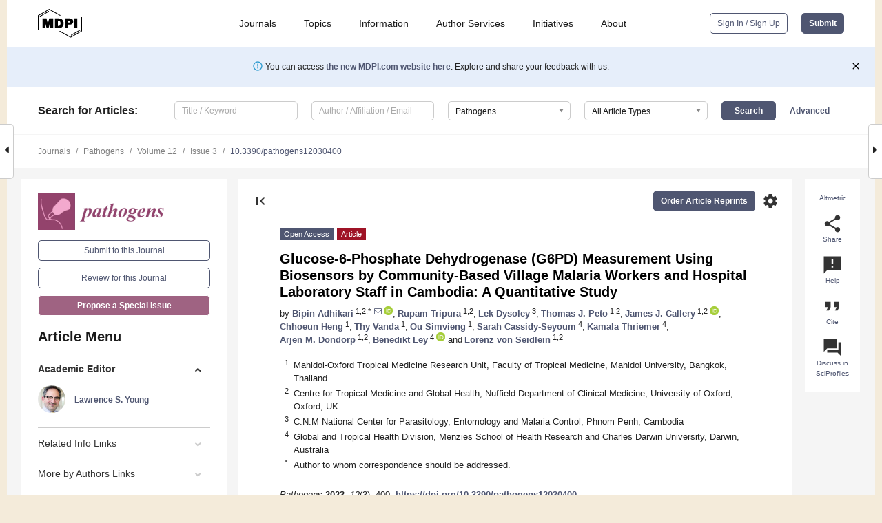

--- FILE ---
content_type: text/html; charset=UTF-8
request_url: https://www.mdpi.com/2076-0817/12/3/400
body_size: 83132
content:


<!DOCTYPE html>
<html lang="en" xmlns:og="http://ogp.me/ns#" xmlns:fb="https://www.facebook.com/2008/fbml">
    <head>
        <meta charset="utf-8">
        <meta http-equiv="X-UA-Compatible" content="IE=edge,chrome=1">
        <meta content="mdpi" name="sso-service" />
                             <meta content="width=device-width, initial-scale=1.0" name="viewport" />        
                <title>Glucose-6-Phosphate Dehydrogenase (G6PD) Measurement Using Biosensors by Community-Based Village Malaria Workers and Hospital Laboratory Staff in Cambodia: A Quantitative Study</title><link rel="stylesheet" href="https://pub.mdpi-res.com/assets/css/font-awesome.min.css?eb190a3a77e5e1ee?1769073749">
        <link rel="stylesheet" href="https://pub.mdpi-res.com/assets/css/jquery.multiselect.css?f56c135cbf4d1483?1769073749">
        <link rel="stylesheet" href="https://pub.mdpi-res.com/assets/css/chosen.min.css?d7ca5ca9441ef9e1?1769073749">

                    <link rel="stylesheet" href="https://pub.mdpi-res.com/assets/css/main2.css?811c15039ec4533e?1769073749">
        
                <link rel="mask-icon" href="https://pub.mdpi-res.com/img/mask-icon-128.svg?c1c7eca266cd7013?1769073749" color="#4f5671">
        <link rel="apple-touch-icon" sizes="180x180" href="https://pub.mdpi-res.com/icon/apple-touch-icon-180x180.png?1769073749">
        <link rel="apple-touch-icon" sizes="152x152" href="https://pub.mdpi-res.com/icon/apple-touch-icon-152x152.png?1769073749">
        <link rel="apple-touch-icon" sizes="144x144" href="https://pub.mdpi-res.com/icon/apple-touch-icon-144x144.png?1769073749">
        <link rel="apple-touch-icon" sizes="120x120" href="https://pub.mdpi-res.com/icon/apple-touch-icon-120x120.png?1769073749">
        <link rel="apple-touch-icon" sizes="114x114" href="https://pub.mdpi-res.com/icon/apple-touch-icon-114x114.png?1769073749">
        <link rel="apple-touch-icon" sizes="76x76"   href="https://pub.mdpi-res.com/icon/apple-touch-icon-76x76.png?1769073749">
        <link rel="apple-touch-icon" sizes="72x72"   href="https://pub.mdpi-res.com/icon/apple-touch-icon-72x72.png?1769073749">
        <link rel="apple-touch-icon" sizes="57x57"   href="https://pub.mdpi-res.com/icon/apple-touch-icon-57x57.png?1769073749">
        <link rel="apple-touch-icon"                 href="https://pub.mdpi-res.com/icon/apple-touch-icon-57x57.png?1769073749">
        <link rel="apple-touch-icon-precomposed"     href="https://pub.mdpi-res.com/icon/apple-touch-icon-57x57.png?1769073749">
                        <link rel="manifest" href="/manifest.json">
        <meta name="theme-color" content="#ffffff">
        <meta name="application-name" content="&nbsp;"/>

            <link rel="apple-touch-startup-image" href="https://pub.mdpi-res.com/img/journals/pathogens-logo-sq.png?ee31f9b73ad33c91">
    <link rel="apple-touch-icon" href="https://pub.mdpi-res.com/img/journals/pathogens-logo-sq.png?ee31f9b73ad33c91">
    <meta name="msapplication-TileImage" content="https://pub.mdpi-res.com/img/journals/pathogens-logo-sq.png?ee31f9b73ad33c91">

            <link rel="stylesheet" href="https://pub.mdpi-res.com/assets/css/jquery-ui-1.10.4.custom.min.css?80647d88647bf347?1769073749">
    <link rel="stylesheet" href="https://pub.mdpi-res.com/assets/css/magnific-popup.min.css?04d343e036f8eecd?1769073749">
    <link rel="stylesheet" href="https://pub.mdpi-res.com/assets/css/xml2html/article-html.css?b5ed6c65b8b7ceb9?1769073749">
            
    <style>

h2, #abstract .related_suggestion_title {
    }

.batch_articles a {
    color: #000;
}

    a, .batch_articles .authors a, a:focus, a:hover, a:active, .batch_articles a:focus, .batch_articles a:hover, li.side-menu-li a {
            }

    span.label a {
        color: #fff;
    }

    #main-content a.title-link:hover,
    #main-content a.title-link:focus,
    #main-content div.generic-item a.title-link:hover,
    #main-content div.generic-item a.title-link:focus {
            }

    #main-content #middle-column .generic-item.article-item a.title-link:hover,
    #main-content #middle-column .generic-item.article-item a.title-link:focus {
            }

    .art-authors a.toEncode {
        color: #333;
        font-weight: 700;
    }

    #main-content #middle-column ul li::before {
            }

    .accordion-navigation.active a.accordion__title,
    .accordion-navigation.active a.accordion__title::after {
            }

    .accordion-navigation li:hover::before,
    .accordion-navigation li:hover a,
    .accordion-navigation li:focus a {
            }

    .relative-size-container .relative-size-image .relative-size {
            }

    .middle-column__help__fixed a:hover i,
            }

    input[type="checkbox"]:checked:after {
            }

    input[type="checkbox"]:not(:disabled):hover:before {
            }

    #main-content .bolded-text {
            }


#main-content .hypothesis-count-container {
    }

#main-content .hypothesis-count-container:before {
    }

.full-size-menu ul li.menu-item .dropdown-wrapper {
    }

.full-size-menu ul li.menu-item > a.open::after {
    }

#title-story .title-story-orbit .orbit-caption {
    #background: url('/img/design/000000_background.png') !important;
    background: url('/img/design/ffffff_background.png') !important;
    color: rgb(51, 51, 51) !important;
}

#main-content .content__container__orbit {
    background-color: #000 !important;
}

#main-content .content__container__journal {
        color: #fff;
}

.html-article-menu .row span {
    }

.html-article-menu .row span.active {
    }

.accordion-navigation__journal .side-menu-li.active::before,
.accordion-navigation__journal .side-menu-li.active a {
    color: rgba(127,47,88,0.75) !important;
    font-weight: 700;
}

.accordion-navigation__journal .side-menu-li:hover::before ,
.accordion-navigation__journal .side-menu-li:hover a {
    color: rgba(127,47,88,0.75) !important;
    }

.side-menu-ul li.active a, .side-menu-ul li.active, .side-menu-ul li.active::before {
    color: rgba(127,47,88,0.75) !important;
}

.side-menu-ul li.active a {
    }

.result-selected, .active-result.highlighted, .active-result:hover,
.result-selected, .active-result.highlighted, .active-result:focus {
        }

.search-container.search-container__default-scheme {
    }

nav.tab-bar .open-small-search.active:after {
    }

.search-container.search-container__default-scheme .custom-accordion-for-small-screen-link::after {
    color: #fff;
}

@media only screen and (max-width: 50em) {
    #main-content .content__container.journal-info {
        color: #fff;
            }

    #main-content .content__container.journal-info a {
        color: #fff;
    }
} 

.button.button--color {
        }

.button.button--color:hover,
.button.button--color:focus {
            }

.button.button--color-journal {
    position: relative;
    background-color: rgba(127,47,88,0.75);
    border-color: #fff;
    color: #fff !important;
}

.button.button--color-journal:hover::before {
    content: '';
    position: absolute;
    top: 0;
    left: 0;
    height: 100%;
    width: 100%;
    background-color: #ffffff;
    opacity: 0.2;
}

.button.button--color-journal:visited,
.button.button--color-journal:hover,
.button.button--color-journal:focus {
    background-color: rgba(127,47,88,0.75);
    border-color: #fff;
    color: #fff !important;
}

.button.button--color path {
    }

.button.button--color:hover path {
    fill: #fff;
}

#main-content #search-refinements .ui-slider-horizontal .ui-slider-range {
    }

.breadcrumb__element:last-of-type a {
    }

#main-header {
    }

#full-size-menu .top-bar, #full-size-menu li.menu-item span.user-email {
    }

.top-bar-section li:not(.has-form) a:not(.button) {
    }

#full-size-menu li.menu-item .dropdown-wrapper li a:hover {
    }

#full-size-menu li.menu-item a:hover, #full-size-menu li.menu.item a:focus, nav.tab-bar a:hover {
    }
#full-size-menu li.menu.item a:active, #full-size-menu li.menu.item a.active {
    }

#full-size-menu li.menu-item a.open-mega-menu.active, #full-size-menu li.menu-item div.mega-menu, a.open-mega-menu.active {
        }

#full-size-menu li.menu-item div.mega-menu li, #full-size-menu li.menu-item div.mega-menu a {
            border-color: #9a9a9a;
}

div.type-section h2 {
                font-size: 20px;
    line-height: 26px;
    font-weight: 300;
}

div.type-section h3 {
    margin-left: 15px;
    margin-bottom: 0px;
    font-weight: 300;
}

.journal-tabs .tab-title.active a {
            }

</style>
    <link rel="stylesheet" href="https://pub.mdpi-res.com/assets/css/slick.css?f38b2db10e01b157?1769073749">

                
    <meta name="title" content="Glucose-6-Phosphate Dehydrogenase (G6PD) Measurement Using Biosensors by Community-Based Village Malaria Workers and Hospital Laboratory Staff in Cambodia: A Quantitative Study">
    <meta name="description" content="Vivax malaria can relapse after an initial infection due to dormant liver stages of the parasite. Radical cure can prevent relapses but requires the measurement of glucose-6-phosphate dehydrogenase enzyme (G6PD) activity to identify G6PD-deficient patients at risk of drug-induced haemolysis. In the absence of reliable G6PD testing, vivax patients are denied radical curative treatment in many places, including rural Cambodia. A novel Biosensor, &lsquo;G6PD Standard&rsquo; (SD Biosensor, Republic of Korea; Biosensor), can measure G6PD activity at the point of care. The objectives of this study were to compare the G6PD activity readings using Biosensors by village malaria workers (VMWs) and hospital-based laboratory technicians (LTs), and to compare the G6PD deficiency categorization recommended by the Biosensor manufacturer with categories derived from a locally estimated adjusted male median (AMM) in Kravanh district, Cambodia. Participants were enrolled between 2021 and 2022 in western Cambodia. Each of the 28 VMWs and 5 LTs received a Biosensor and standardized training on its use. The G6PD activities of febrile patients identified in the community were measured by VMWs; in a subset, a second reading was done by LTs. All participants were tested for malaria by rapid diagnostic test (RDT). The adjusted male median (AMM) was calculated from all RDT-negative participants and defined as 100% G6PD activity. VMWs measured activities in 1344 participants. Of that total, 1327 (98.7%) readings were included in the analysis, and 68 of these had a positive RDT result. We calculated 100% activity as 6.4 U/gHb (interquartile range: 4.5 to 7.8); 9.9% (124/1259) of RDT-negative participants had G6PD activities below 30%, 15.2% (191/1259) had activities between 30% and 70%, and 75.0% (944/1259) had activities greater than 70%. Repeat measurements among 114 participants showed a significant correlation of G6PD readings (rs = 0.784, p &lt; 0.001) between VMWs and LTs. Based on the manufacturer&rsquo;s recommendations, 285 participants (21.5%) had less than 30% activity; however, based on the AMM, 132 participants (10.0%) had less than 30% activity. The G6PD measurements by VMWs and LTs were similar. With the provisions of training, supervision, and monitoring, VMWs could play an important role in the management of vivax malaria, which is critical for the rapid elimination of malaria regionally. Definitions of deficiency based on the manufacturer&rsquo;s recommendations and the population-specific AMM differed significantly, which may warrant revision of these recommendations." >
    <link rel="image_src" href="https://pub.mdpi-res.com/img/journals/pathogens-logo.png?ee31f9b73ad33c91" >
    <meta name="dc.title" content="Glucose-6-Phosphate Dehydrogenase (G6PD) Measurement Using Biosensors by Community-Based Village Malaria Workers and Hospital Laboratory Staff in Cambodia: A Quantitative Study">

    <meta name="dc.creator" content="Bipin Adhikari">
    <meta name="dc.creator" content="Rupam Tripura">
    <meta name="dc.creator" content="Lek Dysoley">
    <meta name="dc.creator" content="Thomas J. Peto">
    <meta name="dc.creator" content="James J. Callery">
    <meta name="dc.creator" content="Chhoeun Heng">
    <meta name="dc.creator" content="Thy Vanda">
    <meta name="dc.creator" content="Ou Simvieng">
    <meta name="dc.creator" content="Sarah Cassidy-Seyoum">
    <meta name="dc.creator" content="Kamala Thriemer">
    <meta name="dc.creator" content="Arjen M. Dondorp">
    <meta name="dc.creator" content="Benedikt Ley">
    <meta name="dc.creator" content="Lorenz von Seidlein">
    
    <meta name="dc.type" content="Article">
    <meta name="dc.source" content="Pathogens 2023, Vol. 12, Page 400">
    <meta name="dc.date" content="2023-03-01">
    <meta name ="dc.identifier" content="10.3390/pathogens12030400">
    
    <meta name="dc.publisher" content="Multidisciplinary Digital Publishing Institute">
    <meta name="dc.rights" content="http://creativecommons.org/licenses/by/3.0/">
    <meta name="dc.format" content="application/pdf" >
    <meta name="dc.language" content="en" >
    <meta name="dc.description" content="Vivax malaria can relapse after an initial infection due to dormant liver stages of the parasite. Radical cure can prevent relapses but requires the measurement of glucose-6-phosphate dehydrogenase enzyme (G6PD) activity to identify G6PD-deficient patients at risk of drug-induced haemolysis. In the absence of reliable G6PD testing, vivax patients are denied radical curative treatment in many places, including rural Cambodia. A novel Biosensor, &lsquo;G6PD Standard&rsquo; (SD Biosensor, Republic of Korea; Biosensor), can measure G6PD activity at the point of care. The objectives of this study were to compare the G6PD activity readings using Biosensors by village malaria workers (VMWs) and hospital-based laboratory technicians (LTs), and to compare the G6PD deficiency categorization recommended by the Biosensor manufacturer with categories derived from a locally estimated adjusted male median (AMM) in Kravanh district, Cambodia. Participants were enrolled between 2021 and 2022 in western Cambodia. Each of the 28 VMWs and 5 LTs received a Biosensor and standardized training on its use. The G6PD activities of febrile patients identified in the community were measured by VMWs; in a subset, a second reading was done by LTs. All participants were tested for malaria by rapid diagnostic test (RDT). The adjusted male median (AMM) was calculated from all RDT-negative participants and defined as 100% G6PD activity. VMWs measured activities in 1344 participants. Of that total, 1327 (98.7%) readings were included in the analysis, and 68 of these had a positive RDT result. We calculated 100% activity as 6.4 U/gHb (interquartile range: 4.5 to 7.8); 9.9% (124/1259) of RDT-negative participants had G6PD activities below 30%, 15.2% (191/1259) had activities between 30% and 70%, and 75.0% (944/1259) had activities greater than 70%. Repeat measurements among 114 participants showed a significant correlation of G6PD readings (rs = 0.784, p &lt; 0.001) between VMWs and LTs. Based on the manufacturer&rsquo;s recommendations, 285 participants (21.5%) had less than 30% activity; however, based on the AMM, 132 participants (10.0%) had less than 30% activity. The G6PD measurements by VMWs and LTs were similar. With the provisions of training, supervision, and monitoring, VMWs could play an important role in the management of vivax malaria, which is critical for the rapid elimination of malaria regionally. Definitions of deficiency based on the manufacturer&rsquo;s recommendations and the population-specific AMM differed significantly, which may warrant revision of these recommendations." >

    <meta name="dc.subject" content="village malaria worker" >
    <meta name="dc.subject" content="biosensor" >
    <meta name="dc.subject" content="vivax malaria" >
    <meta name="dc.subject" content="G6PD" >
    <meta name="dc.subject" content="primaquine" >
    <meta name="dc.subject" content="radical cure" >
    <meta name="dc.subject" content="Southeast Asia" >
    
    <meta name ="prism.issn" content="2076-0817">
    <meta name ="prism.publicationName" content="Pathogens">
    <meta name ="prism.publicationDate" content="2023-03-01">
    <meta name ="prism.section" content="Article" >

            <meta name ="prism.volume" content="12">
        <meta name ="prism.number" content="3">
        <meta name ="prism.startingPage" content="400" >

            
    <meta name="citation_issn" content="2076-0817">
    <meta name="citation_journal_title" content="Pathogens">
    <meta name="citation_publisher" content="Multidisciplinary Digital Publishing Institute">
    <meta name="citation_title" content="Glucose-6-Phosphate Dehydrogenase (G6PD) Measurement Using Biosensors by Community-Based Village Malaria Workers and Hospital Laboratory Staff in Cambodia: A Quantitative Study">
    <meta name="citation_publication_date" content="2023/3">
    <meta name="citation_online_date" content="2023/03/01">

            <meta name="citation_volume" content="12">
        <meta name="citation_issue" content="3">
        <meta name="citation_firstpage" content="400">

            
    <meta name="citation_author" content="Adhikari, Bipin">
    <meta name="citation_author" content="Tripura, Rupam">
    <meta name="citation_author" content="Dysoley, Lek">
    <meta name="citation_author" content="Peto, Thomas J.">
    <meta name="citation_author" content="Callery, James J.">
    <meta name="citation_author" content="Heng, Chhoeun">
    <meta name="citation_author" content="Vanda, Thy">
    <meta name="citation_author" content="Simvieng, Ou">
    <meta name="citation_author" content="Cassidy-Seyoum, Sarah">
    <meta name="citation_author" content="Thriemer, Kamala">
    <meta name="citation_author" content="Dondorp, Arjen M.">
    <meta name="citation_author" content="Ley, Benedikt">
    <meta name="citation_author" content="Seidlein, Lorenz von">
    
    <meta name="citation_doi" content="10.3390/pathogens12030400">
    
    <meta name="citation_id" content="mdpi-pathogens12030400">
    <meta name="citation_abstract_html_url" content="https://www.mdpi.com/2076-0817/12/3/400">

    <meta name="citation_pdf_url" content="https://www.mdpi.com/2076-0817/12/3/400/pdf?version=1679563977">
    <link rel="alternate" type="application/pdf" title="PDF Full-Text" href="https://www.mdpi.com/2076-0817/12/3/400/pdf?version=1679563977">
    <meta name="fulltext_pdf" content="https://www.mdpi.com/2076-0817/12/3/400/pdf?version=1679563977">
    
    <meta name="citation_fulltext_html_url" content="https://www.mdpi.com/2076-0817/12/3/400/htm">
    <link rel="alternate" type="text/html" title="HTML Full-Text" href="https://www.mdpi.com/2076-0817/12/3/400/htm">
    <meta name="fulltext_html" content="https://www.mdpi.com/2076-0817/12/3/400/htm">
    
    <link rel="alternate" type="text/xml" title="XML Full-Text" href="https://www.mdpi.com/2076-0817/12/3/400/xml">
    <meta name="fulltext_xml" content="https://www.mdpi.com/2076-0817/12/3/400/xml">
    <meta name="citation_xml_url" content="https://www.mdpi.com/2076-0817/12/3/400/xml">
    
    <meta name="twitter:card" content="summary" />
    <meta name="twitter:site" content="@MDPIOpenAccess" />
    <meta name="twitter:image" content="https://pub.mdpi-res.com/img/journals/pathogens-logo-social.png?ee31f9b73ad33c91" />

    <meta property="fb:app_id" content="131189377574"/>
    <meta property="og:site_name" content="MDPI"/>
    <meta property="og:type" content="article"/>
    <meta property="og:url" content="https://www.mdpi.com/2076-0817/12/3/400" />
    <meta property="og:title" content="Glucose-6-Phosphate Dehydrogenase (G6PD) Measurement Using Biosensors by Community-Based Village Malaria Workers and Hospital Laboratory Staff in Cambodia: A Quantitative Study" />
    <meta property="og:description" content="Vivax malaria can relapse after an initial infection due to dormant liver stages of the parasite. Radical cure can prevent relapses but requires the measurement of glucose-6-phosphate dehydrogenase enzyme (G6PD) activity to identify G6PD-deficient patients at risk of drug-induced haemolysis. In the absence of reliable G6PD testing, vivax patients are denied radical curative treatment in many places, including rural Cambodia. A novel Biosensor, &lsquo;G6PD Standard&rsquo; (SD Biosensor, Republic of Korea; Biosensor), can measure G6PD activity at the point of care. The objectives of this study were to compare the G6PD activity readings using Biosensors by village malaria workers (VMWs) and hospital-based laboratory technicians (LTs), and to compare the G6PD deficiency categorization recommended by the Biosensor manufacturer with categories derived from a locally estimated adjusted male median (AMM) in Kravanh district, Cambodia. Participants were enrolled between 2021 and 2022 in western Cambodia. Each of the 28 VMWs and 5 LTs received a Biosensor and standardized training on its use. The G6PD activities of febrile patients identified in the community were measured by VMWs; in a subset, a second reading was done by LTs. All participants were tested for malaria by rapid diagnostic test (RDT). The adjusted male median (AMM) was calculated from all RDT-negative participants and defined as 100% G6PD activity. VMWs measured activities in 1344 participants. Of that total, 1327 (98.7%) readings were included in the analysis, and 68 of these had a positive RDT result. We calculated 100% activity as 6.4 U/gHb (interquartile range: 4.5 to 7.8); 9.9% (124/1259) of RDT-negative participants had G6PD activities below 30%, 15.2% (191/1259) had activities between 30% and 70%, and 75.0% (944/1259) had activities greater than 70%. Repeat measurements among 114 participants showed a significant correlation of G6PD readings (rs = 0.784, p &lt; 0.001) between VMWs and LTs. Based on the manufacturer&rsquo;s recommendations, 285 participants (21.5%) had less than 30% activity; however, based on the AMM, 132 participants (10.0%) had less than 30% activity. The G6PD measurements by VMWs and LTs were similar. With the provisions of training, supervision, and monitoring, VMWs could play an important role in the management of vivax malaria, which is critical for the rapid elimination of malaria regionally. Definitions of deficiency based on the manufacturer&rsquo;s recommendations and the population-specific AMM differed significantly, which may warrant revision of these recommendations." />
    <meta property="og:image" content="https://pub.mdpi-res.com/pathogens/pathogens-12-00400/article_deploy/html/images/pathogens-12-00400-g001-550.jpg?1679564052" />
                <link rel="alternate" type="application/rss+xml" title="MDPI Publishing - Latest articles" href="https://www.mdpi.com/rss">
                
        <meta name="google-site-verification" content="PxTlsg7z2S00aHroktQd57fxygEjMiNHydKn3txhvwY">
        <meta name="facebook-domain-verification" content="mcoq8dtq6sb2hf7z29j8w515jjoof7" />

                <script id="usercentrics-cmp" src="https://web.cmp.usercentrics.eu/ui/loader.js" data-ruleset-id="PbAnaGk92sB5Cc" async></script>
        
        <!--[if lt IE 9]>
            <script>var browserIe8 = true;</script>
            <link rel="stylesheet" href="https://pub.mdpi-res.com/assets/css/ie8foundationfix.css?50273beac949cbf0?1769073749">
            <script src="//html5shiv.googlecode.com/svn/trunk/html5.js"></script>
            <script src="//cdnjs.cloudflare.com/ajax/libs/html5shiv/3.6.2/html5shiv.js"></script>
            <script src="//s3.amazonaws.com/nwapi/nwmatcher/nwmatcher-1.2.5-min.js"></script>
            <script src="//html5base.googlecode.com/svn-history/r38/trunk/js/selectivizr-1.0.3b.js"></script>
            <script src="//cdnjs.cloudflare.com/ajax/libs/respond.js/1.1.0/respond.min.js"></script>
            <script src="https://pub.mdpi-res.com/assets/js/ie8/ie8patch.js?9e1d3c689a0471df?1769073749"></script>
            <script src="https://pub.mdpi-res.com/assets/js/ie8/rem.min.js?94b62787dcd6d2f2?1769073749"></script>            
                                                        <![endif]-->

                    <script>
                window.dataLayer = window.dataLayer || [];
                function gtag() { dataLayer.push(arguments); }
                gtag('consent', 'default', {
                    'ad_user_data': 'denied',
                    'ad_personalization': 'denied',
                    'ad_storage': 'denied',
                    'analytics_storage': 'denied',
                    'wait_for_update': 500,
                });
                dataLayer.push({'gtm.start': new Date().getTime(), 'event': 'gtm.js'});

                            </script>

            <script>
                (function(w,d,s,l,i){w[l]=w[l]||[];w[l].push({'gtm.start':
                new Date().getTime(),event:'gtm.js'});var f=d.getElementsByTagName(s)[0],
                j=d.createElement(s),dl=l!='dataLayer'?'&l='+l:'';j.async=true;j.src=
                'https://www.googletagmanager.com/gtm.js?id='+i+dl;f.parentNode.insertBefore(j,f);
                })(window,document,'script','dataLayer','GTM-WPK7SW5');
            </script>

                        
                              <script>!function(e){var n="https://s.go-mpulse.net/boomerang/";if("True"=="True")e.BOOMR_config=e.BOOMR_config||{},e.BOOMR_config.PageParams=e.BOOMR_config.PageParams||{},e.BOOMR_config.PageParams.pci=!0,n="https://s2.go-mpulse.net/boomerang/";if(window.BOOMR_API_key="4MGA4-E5JH8-79LAG-STF7X-79Z92",function(){function e(){if(!o){var e=document.createElement("script");e.id="boomr-scr-as",e.src=window.BOOMR.url,e.async=!0,i.parentNode.appendChild(e),o=!0}}function t(e){o=!0;var n,t,a,r,d=document,O=window;if(window.BOOMR.snippetMethod=e?"if":"i",t=function(e,n){var t=d.createElement("script");t.id=n||"boomr-if-as",t.src=window.BOOMR.url,BOOMR_lstart=(new Date).getTime(),e=e||d.body,e.appendChild(t)},!window.addEventListener&&window.attachEvent&&navigator.userAgent.match(/MSIE [67]\./))return window.BOOMR.snippetMethod="s",void t(i.parentNode,"boomr-async");a=document.createElement("IFRAME"),a.src="about:blank",a.title="",a.role="presentation",a.loading="eager",r=(a.frameElement||a).style,r.width=0,r.height=0,r.border=0,r.display="none",i.parentNode.appendChild(a);try{O=a.contentWindow,d=O.document.open()}catch(_){n=document.domain,a.src="javascript:var d=document.open();d.domain='"+n+"';void(0);",O=a.contentWindow,d=O.document.open()}if(n)d._boomrl=function(){this.domain=n,t()},d.write("<bo"+"dy onload='document._boomrl();'>");else if(O._boomrl=function(){t()},O.addEventListener)O.addEventListener("load",O._boomrl,!1);else if(O.attachEvent)O.attachEvent("onload",O._boomrl);d.close()}function a(e){window.BOOMR_onload=e&&e.timeStamp||(new Date).getTime()}if(!window.BOOMR||!window.BOOMR.version&&!window.BOOMR.snippetExecuted){window.BOOMR=window.BOOMR||{},window.BOOMR.snippetStart=(new Date).getTime(),window.BOOMR.snippetExecuted=!0,window.BOOMR.snippetVersion=12,window.BOOMR.url=n+"4MGA4-E5JH8-79LAG-STF7X-79Z92";var i=document.currentScript||document.getElementsByTagName("script")[0],o=!1,r=document.createElement("link");if(r.relList&&"function"==typeof r.relList.supports&&r.relList.supports("preload")&&"as"in r)window.BOOMR.snippetMethod="p",r.href=window.BOOMR.url,r.rel="preload",r.as="script",r.addEventListener("load",e),r.addEventListener("error",function(){t(!0)}),setTimeout(function(){if(!o)t(!0)},3e3),BOOMR_lstart=(new Date).getTime(),i.parentNode.appendChild(r);else t(!1);if(window.addEventListener)window.addEventListener("load",a,!1);else if(window.attachEvent)window.attachEvent("onload",a)}}(),"".length>0)if(e&&"performance"in e&&e.performance&&"function"==typeof e.performance.setResourceTimingBufferSize)e.performance.setResourceTimingBufferSize();!function(){if(BOOMR=e.BOOMR||{},BOOMR.plugins=BOOMR.plugins||{},!BOOMR.plugins.AK){var n=""=="true"?1:0,t="",a="aoiwvbaxzvmy62ltbjxq-f-7582b19ae-clientnsv4-s.akamaihd.net",i="false"=="true"?2:1,o={"ak.v":"39","ak.cp":"1774948","ak.ai":parseInt("1155516",10),"ak.ol":"0","ak.cr":9,"ak.ipv":4,"ak.proto":"h2","ak.rid":"50db069","ak.r":38938,"ak.a2":n,"ak.m":"dscb","ak.n":"essl","ak.bpcip":"3.145.106.0","ak.cport":54942,"ak.gh":"23.55.170.174","ak.quicv":"","ak.tlsv":"tls1.3","ak.0rtt":"","ak.0rtt.ed":"","ak.csrc":"-","ak.acc":"","ak.t":"1769146991","ak.ak":"hOBiQwZUYzCg5VSAfCLimQ==1sPeXK3uQxMXBFTbhcCB9VUt6Cxr4YbBTBkzyBf8hvnhBv8xqBQSBPZnrHFHCY54K7/JMxWV1sP8p6cSTfXBYbQ9rZfJDnRApyCVnbI/j7t0l6Z7CU2JSqXUoLOkbl9GzNmd6KZVJXebOfEBD4UpIS0jVSo4O8k9yvkom0JUWYF0AF0hWWNJD7YTtLobha+s3bl48cvJEFYffeMghgCVVbv0XJ9RVeG+BjGfJqYXH0C3ZFwp9q21j/b9pPXosOJ5wUPTugXBrNeeNp14UqqZggGgVPvSuAWH1UoOvLscXPHlIwtYit7KBudept93LHobc7MWoqgL6/tMXiayadz2H4zbOR0MMhfeggG+WEXTAb6fPJZZcQkd9/GSo8vKAW3+OiJMcZ1WRt8c91yy6+BRwf9ES+jF9XFBbpZRGucSJgQ=","ak.pv":"21","ak.dpoabenc":"","ak.tf":i};if(""!==t)o["ak.ruds"]=t;var r={i:!1,av:function(n){var t="http.initiator";if(n&&(!n[t]||"spa_hard"===n[t]))o["ak.feo"]=void 0!==e.aFeoApplied?1:0,BOOMR.addVar(o)},rv:function(){var e=["ak.bpcip","ak.cport","ak.cr","ak.csrc","ak.gh","ak.ipv","ak.m","ak.n","ak.ol","ak.proto","ak.quicv","ak.tlsv","ak.0rtt","ak.0rtt.ed","ak.r","ak.acc","ak.t","ak.tf"];BOOMR.removeVar(e)}};BOOMR.plugins.AK={akVars:o,akDNSPreFetchDomain:a,init:function(){if(!r.i){var e=BOOMR.subscribe;e("before_beacon",r.av,null,null),e("onbeacon",r.rv,null,null),r.i=!0}return this},is_complete:function(){return!0}}}}()}(window);</script></head>

    <body>
         
                		        	        		        	
		<div class="direction direction_right" id="small_right" style="border-right-width: 0px; padding:0;">
        <i class="fa fa-caret-right fa-2x"></i>
    </div>

	<div class="big_direction direction_right" id="big_right" style="border-right-width: 0px;">
				<div style="text-align: right;">
									Next Article in Journal<br>
				<div><a href="/2076-0817/12/3/402">Targeting Mitochondrial Therapy in the Regulation of HPV Infection and HPV-Related Cancers</a></div>
					 			 		Next Article in Special Issue<br>
		 		<div><a href="/2076-0817/12/5/650">A Review of the Current Status of G6PD Deficiency Testing to Guide Radical Cure Treatment for Vivax Malaria</a></div>
		 		 		 	</div>
	</div>
	
		<div class="direction" id="small_left" style="border-left-width: 0px">
        <i class="fa fa-caret-left fa-2x"></i>
    </div>
	<div class="big_direction" id="big_left" style="border-left-width: 0px;">
				<div>
									Previous Article in Journal<br>
				<div><a href="/2076-0817/12/3/401">Trapping Behaviour of <i>Duddingtonia flagrans</i> against Gastrointestinal Nematodes of Cattle under Year-Round Grazing Conditions</a></div>
					 			 		Previous Article in Special Issue<br>
		 		<div><a href="/2076-0817/11/11/1328">Quantitative G6PD Deficiency Screening in Routine Malaria Diagnostic Units in the Brazilian Amazon (SAFEPRIM): An Operational Mixed-Methods Study</a></div>
		 			 	 	</div>
	</div>
	    <div style="clear: both;"></div>

                    
<div id="menuModal" class="reveal-modal reveal-modal-new reveal-modal-menu" aria-hidden="true" data-reveal role="dialog">
    <div class="menu-container">
        <div class="UI_NavMenu">
            


<div class="content__container " >
    <div class="custom-accordion-for-small-screen-link " >
                            <h2>Journals</h2>
                    </div>

    <div class="target-item custom-accordion-for-small-screen-content show-for-medium-up">
                            <div class="menu-container__links">
                        <div style="width: 100%; float: left;">
                            <a href="/about/journals">Active Journals</a>
                            <a href="/about/journalfinder">Find a Journal</a>
                            <a href="/about/journals/proposal">Journal Proposal</a>
                            <a href="/about/proceedings">Proceedings Series</a>
                        </div>
                    </div>
                    </div>
</div>

            <a href="/topics">
                <h2>Topics</h2>
            </a>

            


<div class="content__container " >
    <div class="custom-accordion-for-small-screen-link " >
                            <h2>Information</h2>
                    </div>

    <div class="target-item custom-accordion-for-small-screen-content show-for-medium-up">
                            <div class="menu-container__links">
                        <div style="width: 100%; max-width: 200px; float: left;">
                            <a href="/authors">For Authors</a>
                            <a href="/reviewers">For Reviewers</a>
                            <a href="/editors">For Editors</a>
                            <a href="/librarians">For Librarians</a>
                            <a href="/publishing_services">For Publishers</a>
                            <a href="/societies">For Societies</a>
                            <a href="/conference_organizers">For Conference Organizers</a>
                        </div>
                        <div style="width: 100%; max-width: 250px; float: left;">
                            <a href="/openaccess">Open Access Policy</a>
                            <a href="/ioap">Institutional Open Access Program</a>
                            <a href="/special_issues_guidelines">Special Issues Guidelines</a>
                            <a href="/editorial_process">Editorial Process</a>
                            <a href="/ethics">Research and Publication Ethics</a>
                            <a href="/apc">Article Processing Charges</a>
                            <a href="/awards">Awards</a>
                            <a href="/testimonials">Testimonials</a>
                        </div>
                    </div>
                    </div>
</div>

            <a href="/authors/english">
                <h2>Author Services</h2>
            </a>

            


<div class="content__container " >
    <div class="custom-accordion-for-small-screen-link " >
                            <h2>Initiatives</h2>
                    </div>

    <div class="target-item custom-accordion-for-small-screen-content show-for-medium-up">
                            <div class="menu-container__links">
                        <div style="width: 100%; float: left;">
                            <a href="https://sciforum.net" target="_blank" rel="noopener noreferrer">Sciforum</a>
                            <a href="https://www.mdpi.com/books" target="_blank" rel="noopener noreferrer">MDPI Books</a>
                            <a href="https://www.preprints.org" target="_blank" rel="noopener noreferrer">Preprints.org</a>
                            <a href="https://www.scilit.com" target="_blank" rel="noopener noreferrer">Scilit</a>
                            <a href="https://sciprofiles.com" target="_blank" rel="noopener noreferrer">SciProfiles</a>
                            <a href="https://encyclopedia.pub" target="_blank" rel="noopener noreferrer">Encyclopedia</a>
                            <a href="https://jams.pub" target="_blank" rel="noopener noreferrer">JAMS</a>
                            <a href="/about/proceedings">Proceedings Series</a>
                        </div>
                    </div>
                    </div>
</div>

            


<div class="content__container " >
    <div class="custom-accordion-for-small-screen-link " >
                            <h2>About</h2>
                    </div>

    <div class="target-item custom-accordion-for-small-screen-content show-for-medium-up">
                            <div class="menu-container__links">
                        <div style="width: 100%; float: left;">
                            <a href="/about">Overview</a>
                            <a href="/about/contact">Contact</a>
                            <a href="https://careers.mdpi.com" target="_blank" rel="noopener noreferrer">Careers</a>
                            <a href="/about/announcements">News</a>
                            <a href="/about/press">Press</a>
                            <a href="http://blog.mdpi.com/" target="_blank" rel="noopener noreferrer">Blog</a>
                        </div>
                    </div>
                    </div>
</div>
        </div>

        <div class="menu-container__buttons">
                            <a class="button UA_SignInUpButton" href="/user/login">Sign In / Sign Up</a>
                    </div>
    </div>
</div>

                
<div id="captchaModal" class="reveal-modal reveal-modal-new reveal-modal-new--small" data-reveal aria-label="Captcha" aria-hidden="true" role="dialog"></div>
        
<div id="actionDisabledModal" class="reveal-modal" data-reveal aria-labelledby="actionDisableModalTitle" aria-hidden="true" role="dialog" style="width: 300px;">
    <h2 id="actionDisableModalTitle">Notice</h2>
    <form action="/email/captcha" method="post" id="emailCaptchaForm">
        <div class="row">
            <div id="js-action-disabled-modal-text" class="small-12 columns">
            </div>
            
            <div id="js-action-disabled-modal-submit" class="small-12 columns" style="margin-top: 10px; display: none;">
                You can make submissions to other journals 
                <a href="https://susy.mdpi.com/user/manuscripts/upload">here</a>.
            </div>
        </div>
    </form>
    <a class="close-reveal-modal" aria-label="Close">
        <i class="material-icons">clear</i>
    </a>
</div>
        
<div id="rssNotificationModal" class="reveal-modal reveal-modal-new" data-reveal aria-labelledby="rssNotificationModalTitle" aria-hidden="true" role="dialog">
    <div class="row">
        <div class="small-12 columns">
            <h2 id="rssNotificationModalTitle">Notice</h2>
            <p>
                You are accessing a machine-readable page. In order to be human-readable, please install an RSS reader.
            </p>
        </div>
    </div>
    <div class="row">
        <div class="small-12 columns">
            <a class="button button--color js-rss-notification-confirm">Continue</a>
            <a class="button button--grey" onclick="$(this).closest('.reveal-modal').find('.close-reveal-modal').click(); return false;">Cancel</a>
        </div>
    </div>
    <a class="close-reveal-modal" aria-label="Close">
        <i class="material-icons">clear</i>
    </a>
</div>
        
<div id="drop-article-label-openaccess" class="f-dropdown medium" data-dropdown-content aria-hidden="true" tabindex="-1">
    <p>
        All articles published by MDPI are made immediately available worldwide under an open access license. No special 
        permission is required to reuse all or part of the article published by MDPI, including figures and tables. For 
        articles published under an open access Creative Common CC BY license, any part of the article may be reused without 
        permission provided that the original article is clearly cited. For more information, please refer to
        <a href="https://www.mdpi.com/openaccess">https://www.mdpi.com/openaccess</a>.
    </p>
</div>

<div id="drop-article-label-feature" class="f-dropdown medium" data-dropdown-content aria-hidden="true" tabindex="-1">
    <p>
        Feature papers represent the most advanced research with significant potential for high impact in the field. A Feature 
        Paper should be a substantial original Article that involves several techniques or approaches, provides an outlook for 
        future research directions and describes possible research applications.
    </p>

    <p>
        Feature papers are submitted upon individual invitation or recommendation by the scientific editors and must receive 
        positive feedback from the reviewers.
    </p>
</div>

<div id="drop-article-label-choice" class="f-dropdown medium" data-dropdown-content aria-hidden="true" tabindex="-1">
    <p>
        Editor’s Choice articles are based on recommendations by the scientific editors of MDPI journals from around the world. 
        Editors select a small number of articles recently published in the journal that they believe will be particularly 
        interesting to readers, or important in the respective research area. The aim is to provide a snapshot of some of the 
        most exciting work published in the various research areas of the journal.

        <div style="margin-top: -10px;">
            <div id="drop-article-label-choice-journal-link" style="display: none; margin-top: -10px; padding-top: 10px;">
            </div>
        </div>
    </p>
</div>

<div id="drop-article-label-resubmission" class="f-dropdown medium" data-dropdown-content aria-hidden="true" tabindex="-1">
    <p>
        Original Submission Date Received: <span id="drop-article-label-resubmission-date"></span>.
    </p>
</div>

                <div id="container">
                        
                <noscript>
                    <div id="no-javascript">
                        You seem to have javascript disabled. Please note that many of the page functionalities won't work as expected without javascript enabled.
                    </div>
                </noscript>

                <div class="fixed">
                    <nav class="tab-bar show-for-medium-down">
                        <div class="row full-width collapse">
                            <div class="medium-3 small-4 columns">
                                <a href="/">
                                    <img class="full-size-menu__mdpi-logo" src="https://pub.mdpi-res.com/img/design/mdpi-pub-logo-black-small1.svg?da3a8dcae975a41c?1769073749" style="width: 64px;" title="MDPI Open Access Journals">
                                </a>
                            </div>
                            <div class="medium-3 small-4 columns right-aligned">
                                <div class="show-for-medium-down">
                                    <a href="#" style="display: none;">
                                        <i class="material-icons" onclick="$('#menuModal').foundation('reveal', 'close'); return false;">clear</i>
                                    </a>

                                    <a class="js-toggle-desktop-layout-link" title="Toggle desktop layout" style="display: none;" href="/toggle_desktop_layout_cookie">
                                        <i class="material-icons">zoom_out_map</i>
                                    </a>

                                                                            <a href="#" class="js-open-small-search open-small-search">
                                            <i class="material-icons show-for-small only">search</i>
                                        </a>
                                    
                                    <a title="MDPI main page" class="js-open-menu" data-reveal-id="menuModal" href="#">
                                        <i class="material-icons">menu</i>
                                    </a>
                                </div>
                            </div>
                        </div>
                    </nav>                       	
                </div>
                
                <section class="main-section">
                    <header>
                        <div class="full-size-menu show-for-large-up">
                             
                                <div class="row full-width">
                                                                        <div class="large-1 columns">
                                        <a href="/">
                                            <img class="full-size-menu__mdpi-logo" src="https://pub.mdpi-res.com/img/design/mdpi-pub-logo-black-small1.svg?da3a8dcae975a41c?1769073749" title="MDPI Open Access Journals">
                                        </a>
                                    </div>

                                                                        <div class="large-8 columns text-right UI_NavMenu">
                                        <ul>
                                            <li class="menu-item"> 
                                                <a href="/about/journals" data-dropdown="journals-dropdown" aria-controls="journals-dropdown" aria-expanded="false" data-options="is_hover: true; hover_timeout: 200">Journals</a>

                                                <ul id="journals-dropdown" class="f-dropdown dropdown-wrapper dropdown-wrapper__small" data-dropdown-content aria-hidden="true" tabindex="-1">
                                                    <li>
                                                        <div class="row">
                                                            <div class="small-12 columns">
                                                                <ul>
                                                                    <li>
                                                                        <a href="/about/journals">
                                                                            Active Journals
                                                                        </a>
                                                                    </li>
                                                                    <li>
                                                                        <a href="/about/journalfinder">
                                                                            Find a Journal
                                                                        </a>
                                                                    </li>
                                                                    <li>
                                                                        <a href="/about/journals/proposal">
                                                                            Journal Proposal
                                                                        </a>
                                                                    </li>
                                                                    <li>
                                                                        <a href="/about/proceedings">
                                                                            Proceedings Series
                                                                        </a>
                                                                    </li>
                                                                </ul>
                                                            </div>
                                                        </div>
                                                    </li>
                                                </ul>
                                            </li>

                                            <li class="menu-item"> 
                                                <a href="/topics">Topics</a>
                                            </li>

                                            <li class="menu-item"> 
                                                <a href="/authors" data-dropdown="information-dropdown" aria-controls="information-dropdown" aria-expanded="false" data-options="is_hover:true; hover_timeout:200">Information</a>

                                                <ul id="information-dropdown" class="f-dropdown dropdown-wrapper" data-dropdown-content aria-hidden="true" tabindex="-1">
                                                    <li>
                                                        <div class="row">
                                                            <div class="small-5 columns right-border">
                                                                <ul>
                                                                    <li>
                                                                        <a href="/authors">For Authors</a>
                                                                    </li>
                                                                    <li>
                                                                        <a href="/reviewers">For Reviewers</a>
                                                                    </li>
                                                                    <li>
                                                                        <a href="/editors">For Editors</a>
                                                                    </li>
                                                                    <li>
                                                                        <a href="/librarians">For Librarians</a>
                                                                    </li>
                                                                    <li>
                                                                        <a href="/publishing_services">For Publishers</a>
                                                                    </li>
                                                                    <li>
                                                                        <a href="/societies">For Societies</a>
                                                                    </li>
                                                                    <li>
                                                                        <a href="/conference_organizers">For Conference Organizers</a>
                                                                    </li>
                                                                </ul>
                                                            </div>

                                                            <div class="small-7 columns">
                                                                <ul>
                                                                    <li>
                                                                        <a href="/openaccess">Open Access Policy</a>
                                                                    </li>
                                                                    <li>
                                                                        <a href="/ioap">Institutional Open Access Program</a>
                                                                    </li>
                                                                    <li>
                                                                        <a href="/special_issues_guidelines">Special Issues Guidelines</a>
                                                                    </li>
                                                                    <li>
                                                                        <a href="/editorial_process">Editorial Process</a>
                                                                    </li>
                                                                    <li>
                                                                        <a href="/ethics">Research and Publication Ethics</a>
                                                                    </li>
                                                                    <li>
                                                                        <a href="/apc">Article Processing Charges</a>
                                                                    </li>
                                                                    <li>
                                                                        <a href="/awards">Awards</a>
                                                                    </li>
                                                                    <li>
                                                                        <a href="/testimonials">Testimonials</a>
                                                                    </li>
                                                                </ul>
                                                            </div>
                                                        </div>
                                                    </li>
                                                </ul>
                                            </li>

                                            <li class="menu-item">
                                                <a href="/authors/english">Author Services</a>
                                            </li>

                                            <li class="menu-item"> 
                                                <a href="/about/initiatives" data-dropdown="initiatives-dropdown" aria-controls="initiatives-dropdown" aria-expanded="false" data-options="is_hover: true; hover_timeout: 200">Initiatives</a>

                                                <ul id="initiatives-dropdown" class="f-dropdown dropdown-wrapper dropdown-wrapper__small" data-dropdown-content aria-hidden="true" tabindex="-1">
                                                    <li>
                                                        <div class="row">
                                                            <div class="small-12 columns">
                                                                <ul>
                                                                    <li>
                                                                        <a href="https://sciforum.net" target="_blank" rel="noopener noreferrer">
                                                                                                                                                        Sciforum
                                                                        </a>
                                                                    </li>
                                                                    <li>
                                                                        <a href="https://www.mdpi.com/books" target="_blank" rel="noopener noreferrer">
                                                                                                                                                        MDPI Books
                                                                        </a>
                                                                    </li>
                                                                    <li>
                                                                        <a href="https://www.preprints.org" target="_blank" rel="noopener noreferrer">
                                                                                                                                                        Preprints.org
                                                                        </a>
                                                                    </li>
                                                                    <li>
                                                                        <a href="https://www.scilit.com" target="_blank" rel="noopener noreferrer">
                                                                                                                                                        Scilit
                                                                        </a>
                                                                    </li>
                                                                    <li>
                                                                        <a href="https://sciprofiles.com" target="_blank" rel="noopener noreferrer">
                                                                            SciProfiles
                                                                        </a>
                                                                    </li>
                                                                    <li>
                                                                        <a href="https://encyclopedia.pub" target="_blank" rel="noopener noreferrer">
                                                                                                                                                        Encyclopedia
                                                                        </a>
                                                                    </li>
                                                                    <li>
                                                                        <a href="https://jams.pub" target="_blank" rel="noopener noreferrer">
                                                                            JAMS
                                                                        </a>
                                                                    </li>
                                                                    <li>
                                                                        <a href="/about/proceedings">
                                                                            Proceedings Series
                                                                        </a>
                                                                    </li>
                                                                </ul>
                                                            </div>
                                                        </div>
                                                    </li>
                                                </ul>
                                            </li>

                                            <li class="menu-item"> 
                                                <a href="/about" data-dropdown="about-dropdown" aria-controls="about-dropdown" aria-expanded="false" data-options="is_hover: true; hover_timeout: 200">About</a>

                                                <ul id="about-dropdown" class="f-dropdown dropdown-wrapper dropdown-wrapper__small" data-dropdown-content aria-hidden="true" tabindex="-1">
                                                    <li>
                                                        <div class="row">
                                                            <div class="small-12 columns">
                                                                <ul>
                                                                    <li>
                                                                        <a href="/about">
                                                                            Overview
                                                                        </a>
                                                                    </li>
                                                                    <li>
                                                                        <a href="/about/contact">
                                                                            Contact
                                                                        </a>
                                                                    </li>
                                                                    <li>
                                                                        <a href="https://careers.mdpi.com" target="_blank" rel="noopener noreferrer">
                                                                            Careers
                                                                        </a>
                                                                    </li>
                                                                    <li> 
                                                                        <a href="/about/announcements">
                                                                            News
                                                                        </a>
                                                                    </li>
                                                                    <li> 
                                                                        <a href="/about/press">
                                                                            Press
                                                                        </a>
                                                                    </li>
                                                                    <li>
                                                                        <a href="http://blog.mdpi.com/" target="_blank" rel="noopener noreferrer">
                                                                            Blog
                                                                        </a>
                                                                    </li>
                                                                </ul>
                                                            </div>
                                                        </div>
                                                    </li>
                                                </ul>
                                            </li>

                                                                                    </ul>
                                    </div>

                                    <div class="large-3 columns text-right full-size-menu__buttons">
                                        <div>
                                                                                            <a class="button button--default-inversed UA_SignInUpButton" href="/user/login">Sign In / Sign Up</a>
                                            
                                                <a class="button button--default js-journal-active-only-link js-journal-active-only-submit-link UC_NavSubmitButton" href="            https://susy.mdpi.com/user/manuscripts/upload?journal=pathogens
    " data-disabledmessage="new submissions are not possible.">Submit</a>
                                        </div>
                                    </div>
                                </div>
                            </div>

                            <div class="row full-width new-website-link-banner" style="padding: 20px 50px 20px 20px; background-color: #E6EEFA; position: relative; display: none;">
                                <div class="small-12 columns" style="padding: 0; margin: 0; text-align: center;">
                                    <i class="material-icons" style="font-size: 16px; color: #2C9ACF; position: relative; top: -2px;">error_outline</i>
                                    You can access <a href="https://www.mdpi.com/redirect/new_site?return=/2076-0817/12/3/400">the new MDPI.com website here</a>. Explore and share your feedback with us.
                                    <a href="#" class="new-website-link-banner-close"><i class="material-icons" style="font-size: 16px; color: #000000; position: absolute; right: -30px; top: 0px;">close</i></a>
                                </div>
                            </div>

                                                            <div class="header-divider">&nbsp;</div>
                            
                                                            <div class="search-container hide-for-small-down row search-container__homepage-scheme">
                                                                                                                        
















<form id="basic_search" style="background-color: inherit !important;" class="large-12 medium-12 columns " action="/search" method="get">

    <div class="row search-container__main-elements">
            
            <div class="large-2 medium-2 small-12 columns text-right1 small-only-text-left">
        <div class="show-for-medium-up">
            <div class="search-input-label">&nbsp;</div>
        </div>
            <span class="search-container__title">Search<span class="hide-for-medium"> for Articles</span><span class="hide-for-small">:</span></span>
    
    </div>


        <div class="custom-accordion-for-small-screen-content">
                
                <div class="large-2 medium-2 small-6 columns ">
        <div class="">
            <div class="search-input-label">Title / Keyword</div>
        </div>
                <input type="text" placeholder="Title / Keyword" id="q" tabindex="1" name="q" value="" />
    
    </div>


                
                <div class="large-2 medium-2 small-6 columns ">
        <div class="">
            <div class="search-input-label">Author / Affiliation / Email</div>
        </div>
                <input type="text" id="authors" placeholder="Author / Affiliation / Email" tabindex="2" name="authors" value="" />
    
    </div>


                
                <div class="large-2 medium-2 small-6 columns ">
        <div class="">
            <div class="search-input-label">Journal</div>
        </div>
                <select id="journal" tabindex="3" name="journal" class="chosen-select">
            <option value="">All Journals</option>
             
                        <option value="accountaudit" >
                                    Accounting and Auditing
                            </option>
             
                        <option value="acoustics" >
                                    Acoustics
                            </option>
             
                        <option value="amh" >
                                    Acta Microbiologica Hellenica (AMH)
                            </option>
             
                        <option value="actuators" >
                                    Actuators
                            </option>
             
                        <option value="adhesives" >
                                    Adhesives
                            </option>
             
                        <option value="admsci" >
                                    Administrative Sciences
                            </option>
             
                        <option value="adolescents" >
                                    Adolescents
                            </option>
             
                        <option value="arm" >
                                    Advances in Respiratory Medicine (ARM)
                            </option>
             
                        <option value="aerobiology" >
                                    Aerobiology
                            </option>
             
                        <option value="aerospace" >
                                    Aerospace
                            </option>
             
                        <option value="agriculture" >
                                    Agriculture
                            </option>
             
                        <option value="agriengineering" >
                                    AgriEngineering
                            </option>
             
                        <option value="agrochemicals" >
                                    Agrochemicals
                            </option>
             
                        <option value="agronomy" >
                                    Agronomy
                            </option>
             
                        <option value="ai" >
                                    AI
                            </option>
             
                        <option value="aichem" >
                                    AI Chemistry
                            </option>
             
                        <option value="aieng" >
                                    AI for Engineering
                            </option>
             
                        <option value="aieduc" >
                                    AI in Education
                            </option>
             
                        <option value="aimed" >
                                    AI in Medicine
                            </option>
             
                        <option value="aimater" >
                                    AI Materials
                            </option>
             
                        <option value="aisens" >
                                    AI Sensors
                            </option>
             
                        <option value="air" >
                                    Air
                            </option>
             
                        <option value="algorithms" >
                                    Algorithms
                            </option>
             
                        <option value="allergies" >
                                    Allergies
                            </option>
             
                        <option value="alloys" >
                                    Alloys
                            </option>
             
                        <option value="analog" >
                                    Analog
                            </option>
             
                        <option value="analytica" >
                                    Analytica
                            </option>
             
                        <option value="analytics" >
                                    Analytics
                            </option>
             
                        <option value="anatomia" >
                                    Anatomia
                            </option>
             
                        <option value="anesthres" >
                                    Anesthesia Research
                            </option>
             
                        <option value="animals" >
                                    Animals
                            </option>
             
                        <option value="antibiotics" >
                                    Antibiotics
                            </option>
             
                        <option value="antibodies" >
                                    Antibodies
                            </option>
             
                        <option value="antioxidants" >
                                    Antioxidants
                            </option>
             
                        <option value="applbiosci" >
                                    Applied Biosciences
                            </option>
             
                        <option value="applmech" >
                                    Applied Mechanics
                            </option>
             
                        <option value="applmicrobiol" >
                                    Applied Microbiology
                            </option>
             
                        <option value="applnano" >
                                    Applied Nano
                            </option>
             
                        <option value="applsci" >
                                    Applied Sciences
                            </option>
             
                        <option value="asi" >
                                    Applied System Innovation (ASI)
                            </option>
             
                        <option value="appliedchem" >
                                    AppliedChem
                            </option>
             
                        <option value="appliedmath" >
                                    AppliedMath
                            </option>
             
                        <option value="appliedphys" >
                                    AppliedPhys
                            </option>
             
                        <option value="aquacj" >
                                    Aquaculture Journal
                            </option>
             
                        <option value="architecture" >
                                    Architecture
                            </option>
             
                        <option value="arthropoda" >
                                    Arthropoda
                            </option>
             
                        <option value="arts" >
                                    Arts
                            </option>
             
                        <option value="astronautics" >
                                    Astronautics
                            </option>
             
                        <option value="astronomy" >
                                    Astronomy
                            </option>
             
                        <option value="atmosphere" >
                                    Atmosphere
                            </option>
             
                        <option value="atoms" >
                                    Atoms
                            </option>
             
                        <option value="audiolres" >
                                    Audiology Research
                            </option>
             
                        <option value="automation" >
                                    Automation
                            </option>
             
                        <option value="axioms" >
                                    Axioms
                            </option>
             
                        <option value="bacteria" >
                                    Bacteria
                            </option>
             
                        <option value="batteries" >
                                    Batteries
                            </option>
             
                        <option value="behavsci" >
                                    Behavioral Sciences
                            </option>
             
                        <option value="beverages" >
                                    Beverages
                            </option>
             
                        <option value="BDCC" >
                                    Big Data and Cognitive Computing (BDCC)
                            </option>
             
                        <option value="biochem" >
                                    BioChem
                            </option>
             
                        <option value="bioengineering" >
                                    Bioengineering
                            </option>
             
                        <option value="biologics" >
                                    Biologics
                            </option>
             
                        <option value="biology" >
                                    Biology
                            </option>
             
                        <option value="blsf" >
                                    Biology and Life Sciences Forum
                            </option>
             
                        <option value="biomass" >
                                    Biomass
                            </option>
             
                        <option value="biomechanics" >
                                    Biomechanics
                            </option>
             
                        <option value="biomed" >
                                    BioMed
                            </option>
             
                        <option value="biomedicines" >
                                    Biomedicines
                            </option>
             
                        <option value="biomedinformatics" >
                                    BioMedInformatics
                            </option>
             
                        <option value="biomimetics" >
                                    Biomimetics
                            </option>
             
                        <option value="biomolecules" >
                                    Biomolecules
                            </option>
             
                        <option value="biophysica" >
                                    Biophysica
                            </option>
             
                        <option value="bioresourbioprod" >
                                    Bioresources and Bioproducts
                            </option>
             
                        <option value="biosensors" >
                                    Biosensors
                            </option>
             
                        <option value="biosphere" >
                                    Biosphere
                            </option>
             
                        <option value="biotech" >
                                    BioTech
                            </option>
             
                        <option value="birds" >
                                    Birds
                            </option>
             
                        <option value="blockchains" >
                                    Blockchains
                            </option>
             
                        <option value="brainsci" >
                                    Brain Sciences
                            </option>
             
                        <option value="buildings" >
                                    Buildings
                            </option>
             
                        <option value="businesses" >
                                    Businesses
                            </option>
             
                        <option value="carbon" >
                                    C (Journal of Carbon Research)
                            </option>
             
                        <option value="cancers" >
                                    Cancers
                            </option>
             
                        <option value="cardiogenetics" >
                                    Cardiogenetics
                            </option>
             
                        <option value="cardiovascmed" >
                                    Cardiovascular Medicine
                            </option>
             
                        <option value="catalysts" >
                                    Catalysts
                            </option>
             
                        <option value="cells" >
                                    Cells
                            </option>
             
                        <option value="ceramics" >
                                    Ceramics
                            </option>
             
                        <option value="challenges" >
                                    Challenges
                            </option>
             
                        <option value="ChemEngineering" >
                                    ChemEngineering
                            </option>
             
                        <option value="chemistry" >
                                    Chemistry
                            </option>
             
                        <option value="chemproc" >
                                    Chemistry Proceedings
                            </option>
             
                        <option value="chemosensors" >
                                    Chemosensors
                            </option>
             
                        <option value="children" >
                                    Children
                            </option>
             
                        <option value="chips" >
                                    Chips
                            </option>
             
                        <option value="civileng" >
                                    CivilEng
                            </option>
             
                        <option value="cleantechnol" >
                                    Clean Technologies (Clean Technol.)
                            </option>
             
                        <option value="climate" >
                                    Climate
                            </option>
             
                        <option value="ctn" >
                                    Clinical and Translational Neuroscience (CTN)
                            </option>
             
                        <option value="clinbioenerg" >
                                    Clinical Bioenergetics
                            </option>
             
                        <option value="clinpract" >
                                    Clinics and Practice
                            </option>
             
                        <option value="clockssleep" >
                                    Clocks &amp; Sleep
                            </option>
             
                        <option value="coasts" >
                                    Coasts
                            </option>
             
                        <option value="coatings" >
                                    Coatings
                            </option>
             
                        <option value="colloids" >
                                    Colloids and Interfaces
                            </option>
             
                        <option value="colorants" >
                                    Colorants
                            </option>
             
                        <option value="commodities" >
                                    Commodities
                            </option>
             
                        <option value="complexities" >
                                    Complexities
                            </option>
             
                        <option value="complications" >
                                    Complications
                            </option>
             
                        <option value="compounds" >
                                    Compounds
                            </option>
             
                        <option value="computation" >
                                    Computation
                            </option>
             
                        <option value="csmf" >
                                    Computer Sciences &amp; Mathematics Forum
                            </option>
             
                        <option value="computers" >
                                    Computers
                            </option>
             
                        <option value="condensedmatter" >
                                    Condensed Matter
                            </option>
             
                        <option value="conservation" >
                                    Conservation
                            </option>
             
                        <option value="constrmater" >
                                    Construction Materials
                            </option>
             
                        <option value="cmd" >
                                    Corrosion and Materials Degradation (CMD)
                            </option>
             
                        <option value="cosmetics" >
                                    Cosmetics
                            </option>
             
                        <option value="covid" >
                                    COVID
                            </option>
             
                        <option value="cmtr" >
                                    Craniomaxillofacial Trauma &amp; Reconstruction (CMTR)
                            </option>
             
                        <option value="crops" >
                                    Crops
                            </option>
             
                        <option value="cryo" >
                                    Cryo
                            </option>
             
                        <option value="cryptography" >
                                    Cryptography
                            </option>
             
                        <option value="crystals" >
                                    Crystals
                            </option>
             
                        <option value="culture" >
                                    Culture
                            </option>
             
                        <option value="cimb" >
                                    Current Issues in Molecular Biology (CIMB)
                            </option>
             
                        <option value="curroncol" >
                                    Current Oncology
                            </option>
             
                        <option value="dairy" >
                                    Dairy
                            </option>
             
                        <option value="data" >
                                    Data
                            </option>
             
                        <option value="dentistry" >
                                    Dentistry Journal
                            </option>
             
                        <option value="dermato" >
                                    Dermato
                            </option>
             
                        <option value="dermatopathology" >
                                    Dermatopathology
                            </option>
             
                        <option value="designs" >
                                    Designs
                            </option>
             
                        <option value="diabetology" >
                                    Diabetology
                            </option>
             
                        <option value="diagnostics" >
                                    Diagnostics
                            </option>
             
                        <option value="dietetics" >
                                    Dietetics
                            </option>
             
                        <option value="digital" >
                                    Digital
                            </option>
             
                        <option value="disabilities" >
                                    Disabilities
                            </option>
             
                        <option value="diseases" >
                                    Diseases
                            </option>
             
                        <option value="diversity" >
                                    Diversity
                            </option>
             
                        <option value="dna" >
                                    DNA
                            </option>
             
                        <option value="drones" >
                                    Drones
                            </option>
             
                        <option value="ddc" >
                                    Drugs and Drug Candidates (DDC)
                            </option>
             
                        <option value="dynamics" >
                                    Dynamics
                            </option>
             
                        <option value="earth" >
                                    Earth
                            </option>
             
                        <option value="ecologies" >
                                    Ecologies
                            </option>
             
                        <option value="econometrics" >
                                    Econometrics
                            </option>
             
                        <option value="economies" >
                                    Economies
                            </option>
             
                        <option value="education" >
                                    Education Sciences
                            </option>
             
                        <option value="electricity" >
                                    Electricity
                            </option>
             
                        <option value="electrochem" >
                                    Electrochem
                            </option>
             
                        <option value="electronicmat" >
                                    Electronic Materials
                            </option>
             
                        <option value="electronics" >
                                    Electronics
                            </option>
             
                        <option value="ecm" >
                                    Emergency Care and Medicine
                            </option>
             
                        <option value="encyclopedia" >
                                    Encyclopedia
                            </option>
             
                        <option value="endocrines" >
                                    Endocrines
                            </option>
             
                        <option value="energies" >
                                    Energies
                            </option>
             
                        <option value="esa" >
                                    Energy Storage and Applications (ESA)
                            </option>
             
                        <option value="eng" >
                                    Eng
                            </option>
             
                        <option value="engproc" >
                                    Engineering Proceedings
                            </option>
             
                        <option value="edm" >
                                    Entropic and Disordered Matter (EDM)
                            </option>
             
                        <option value="entropy" >
                                    Entropy
                            </option>
             
                        <option value="eesp" >
                                    Environmental and Earth Sciences Proceedings
                            </option>
             
                        <option value="environments" >
                                    Environments
                            </option>
             
                        <option value="epidemiologia" >
                                    Epidemiologia
                            </option>
             
                        <option value="epigenomes" >
                                    Epigenomes
                            </option>
             
                        <option value="ebj" >
                                    European Burn Journal (EBJ)
                            </option>
             
                        <option value="ejihpe" >
                                    European Journal of Investigation in Health, Psychology and Education (EJIHPE)
                            </option>
             
                        <option value="famsci" >
                                    Family Sciences
                            </option>
             
                        <option value="fermentation" >
                                    Fermentation
                            </option>
             
                        <option value="fibers" >
                                    Fibers
                            </option>
             
                        <option value="fintech" >
                                    FinTech
                            </option>
             
                        <option value="fire" >
                                    Fire
                            </option>
             
                        <option value="fishes" >
                                    Fishes
                            </option>
             
                        <option value="fluids" >
                                    Fluids
                            </option>
             
                        <option value="foods" >
                                    Foods
                            </option>
             
                        <option value="forecasting" >
                                    Forecasting
                            </option>
             
                        <option value="forensicsci" >
                                    Forensic Sciences
                            </option>
             
                        <option value="forests" >
                                    Forests
                            </option>
             
                        <option value="fossstud" >
                                    Fossil Studies
                            </option>
             
                        <option value="foundations" >
                                    Foundations
                            </option>
             
                        <option value="fractalfract" >
                                    Fractal and Fractional (Fractal Fract)
                            </option>
             
                        <option value="fuels" >
                                    Fuels
                            </option>
             
                        <option value="future" >
                                    Future
                            </option>
             
                        <option value="futureinternet" >
                                    Future Internet
                            </option>
             
                        <option value="futurepharmacol" >
                                    Future Pharmacology
                            </option>
             
                        <option value="futuretransp" >
                                    Future Transportation
                            </option>
             
                        <option value="galaxies" >
                                    Galaxies
                            </option>
             
                        <option value="games" >
                                    Games
                            </option>
             
                        <option value="gases" >
                                    Gases
                            </option>
             
                        <option value="gastroent" >
                                    Gastroenterology Insights
                            </option>
             
                        <option value="gastrointestdisord" >
                                    Gastrointestinal Disorders
                            </option>
             
                        <option value="gastronomy" >
                                    Gastronomy
                            </option>
             
                        <option value="gels" >
                                    Gels
                            </option>
             
                        <option value="genealogy" >
                                    Genealogy
                            </option>
             
                        <option value="genes" >
                                    Genes
                            </option>
             
                        <option value="geographies" >
                                    Geographies
                            </option>
             
                        <option value="geohazards" >
                                    GeoHazards
                            </option>
             
                        <option value="geomatics" >
                                    Geomatics
                            </option>
             
                        <option value="geometry" >
                                    Geometry
                            </option>
             
                        <option value="geosciences" >
                                    Geosciences
                            </option>
             
                        <option value="geotechnics" >
                                    Geotechnics
                            </option>
             
                        <option value="geriatrics" >
                                    Geriatrics
                            </option>
             
                        <option value="germs" >
                                    Germs
                            </option>
             
                        <option value="glacies" >
                                    Glacies
                            </option>
             
                        <option value="gucdd" >
                                    Gout, Urate, and Crystal Deposition Disease (GUCDD)
                            </option>
             
                        <option value="grasses" >
                                    Grasses
                            </option>
             
                        <option value="greenhealth" >
                                    Green Health
                            </option>
             
                        <option value="hardware" >
                                    Hardware
                            </option>
             
                        <option value="healthcare" >
                                    Healthcare
                            </option>
             
                        <option value="hearts" >
                                    Hearts
                            </option>
             
                        <option value="hemato" >
                                    Hemato
                            </option>
             
                        <option value="hematolrep" >
                                    Hematology Reports
                            </option>
             
                        <option value="heritage" >
                                    Heritage
                            </option>
             
                        <option value="histories" >
                                    Histories
                            </option>
             
                        <option value="horticulturae" >
                                    Horticulturae
                            </option>
             
                        <option value="hospitals" >
                                    Hospitals
                            </option>
             
                        <option value="humanities" >
                                    Humanities
                            </option>
             
                        <option value="humans" >
                                    Humans
                            </option>
             
                        <option value="hydrobiology" >
                                    Hydrobiology
                            </option>
             
                        <option value="hydrogen" >
                                    Hydrogen
                            </option>
             
                        <option value="hydrology" >
                                    Hydrology
                            </option>
             
                        <option value="hydropower" >
                                    Hydropower
                            </option>
             
                        <option value="hygiene" >
                                    Hygiene
                            </option>
             
                        <option value="immuno" >
                                    Immuno
                            </option>
             
                        <option value="idr" >
                                    Infectious Disease Reports
                            </option>
             
                        <option value="informatics" >
                                    Informatics
                            </option>
             
                        <option value="information" >
                                    Information
                            </option>
             
                        <option value="infrastructures" >
                                    Infrastructures
                            </option>
             
                        <option value="inorganics" >
                                    Inorganics
                            </option>
             
                        <option value="insects" >
                                    Insects
                            </option>
             
                        <option value="instruments" >
                                    Instruments
                            </option>
             
                        <option value="iic" >
                                    Intelligent Infrastructure and Construction
                            </option>
             
                        <option value="ijcs" >
                                    International Journal of Cognitive Sciences (IJCS)
                            </option>
             
                        <option value="ijem" >
                                    International Journal of Environmental Medicine (IJEM)
                            </option>
             
                        <option value="ijerph" >
                                    International Journal of Environmental Research and Public Health (IJERPH)
                            </option>
             
                        <option value="ijfs" >
                                    International Journal of Financial Studies (IJFS)
                            </option>
             
                        <option value="ijms" >
                                    International Journal of Molecular Sciences (IJMS)
                            </option>
             
                        <option value="IJNS" >
                                    International Journal of Neonatal Screening (IJNS)
                            </option>
             
                        <option value="ijom" >
                                    International Journal of Orofacial Myology and Myofunctional Therapy (IJOM)
                            </option>
             
                        <option value="ijpb" >
                                    International Journal of Plant Biology (IJPB)
                            </option>
             
                        <option value="ijt" >
                                    International Journal of Topology
                            </option>
             
                        <option value="ijtm" >
                                    International Journal of Translational Medicine (IJTM)
                            </option>
             
                        <option value="ijtpp" >
                                    International Journal of Turbomachinery, Propulsion and Power (IJTPP)
                            </option>
             
                        <option value="ime" >
                                    International Medical Education (IME)
                            </option>
             
                        <option value="inventions" >
                                    Inventions
                            </option>
             
                        <option value="IoT" >
                                    IoT
                            </option>
             
                        <option value="ijgi" >
                                    ISPRS International Journal of Geo-Information (IJGI)
                            </option>
             
                        <option value="J" >
                                    J
                            </option>
             
                        <option value="jaestheticmed" >
                                    Journal of Aesthetic Medicine (J. Aesthetic Med.)
                            </option>
             
                        <option value="jal" >
                                    Journal of Ageing and Longevity (JAL)
                            </option>
             
                        <option value="jcrm" >
                                    Journal of CardioRenal Medicine (JCRM)
                            </option>
             
                        <option value="jcdd" >
                                    Journal of Cardiovascular Development and Disease (JCDD)
                            </option>
             
                        <option value="jcto" >
                                    Journal of Clinical &amp; Translational Ophthalmology (JCTO)
                            </option>
             
                        <option value="jcm" >
                                    Journal of Clinical Medicine (JCM)
                            </option>
             
                        <option value="jcs" >
                                    Journal of Composites Science (J. Compos. Sci.)
                            </option>
             
                        <option value="jcp" >
                                    Journal of Cybersecurity and Privacy (JCP)
                            </option>
             
                        <option value="jdad" >
                                    Journal of Dementia and Alzheimer&#039;s Disease (JDAD)
                            </option>
             
                        <option value="jdb" >
                                    Journal of Developmental Biology (JDB)
                            </option>
             
                        <option value="jeta" >
                                    Journal of Experimental and Theoretical Analyses (JETA)
                            </option>
             
                        <option value="jemr" >
                                    Journal of Eye Movement Research (JEMR)
                            </option>
             
                        <option value="jfb" >
                                    Journal of Functional Biomaterials (JFB)
                            </option>
             
                        <option value="jfmk" >
                                    Journal of Functional Morphology and Kinesiology (JFMK)
                            </option>
             
                        <option value="jof" >
                                    Journal of Fungi (JoF)
                            </option>
             
                        <option value="jimaging" >
                                    Journal of Imaging (J. Imaging)
                            </option>
             
                        <option value="joi" >
                                    Journal of Innovation
                            </option>
             
                        <option value="jintelligence" >
                                    Journal of Intelligence (J. Intell.)
                            </option>
             
                        <option value="jdream" >
                                    Journal of Interdisciplinary Research Applied to Medicine (JDReAM)
                            </option>
             
                        <option value="jlpea" >
                                    Journal of Low Power Electronics and Applications (JLPEA)
                            </option>
             
                        <option value="jmmp" >
                                    Journal of Manufacturing and Materials Processing (JMMP)
                            </option>
             
                        <option value="jmse" >
                                    Journal of Marine Science and Engineering (JMSE)
                            </option>
             
                        <option value="jmahp" >
                                    Journal of Market Access &amp; Health Policy (JMAHP)
                            </option>
             
                        <option value="jmms" >
                                    Journal of Mind and Medical Sciences (JMMS)
                            </option>
             
                        <option value="jmp" >
                                    Journal of Molecular Pathology (JMP)
                            </option>
             
                        <option value="jnt" >
                                    Journal of Nanotheranostics (JNT)
                            </option>
             
                        <option value="jne" >
                                    Journal of Nuclear Engineering (JNE)
                            </option>
             
                        <option value="ohbm" >
                                    Journal of Otorhinolaryngology, Hearing and Balance Medicine (JOHBM)
                            </option>
             
                        <option value="jop" >
                                    Journal of Parks
                            </option>
             
                        <option value="jpm" >
                                    Journal of Personalized Medicine (JPM)
                            </option>
             
                        <option value="jpbi" >
                                    Journal of Pharmaceutical and BioTech Industry (JPBI)
                            </option>
             
                        <option value="jphytomed" >
                                    Journal of Phytomedicine
                            </option>
             
                        <option value="jor" >
                                    Journal of Respiration (JoR)
                            </option>
             
                        <option value="jrfm" >
                                    Journal of Risk and Financial Management (JRFM)
                            </option>
             
                        <option value="jsan" >
                                    Journal of Sensor and Actuator Networks (JSAN)
                            </option>
             
                        <option value="joma" >
                                    Journal of the Oman Medical Association (JOMA)
                            </option>
             
                        <option value="jtaer" >
                                    Journal of Theoretical and Applied Electronic Commerce Research (JTAER)
                            </option>
             
                        <option value="jvd" >
                                    Journal of Vascular Diseases (JVD)
                            </option>
             
                        <option value="jox" >
                                    Journal of Xenobiotics (JoX)
                            </option>
             
                        <option value="jzbg" >
                                    Journal of Zoological and Botanical Gardens (JZBG)
                            </option>
             
                        <option value="journalmedia" >
                                    Journalism and Media
                            </option>
             
                        <option value="kidneydial" >
                                    Kidney and Dialysis
                            </option>
             
                        <option value="kinasesphosphatases" >
                                    Kinases and Phosphatases
                            </option>
             
                        <option value="knowledge" >
                                    Knowledge
                            </option>
             
                        <option value="labmed" >
                                    LabMed
                            </option>
             
                        <option value="laboratories" >
                                    Laboratories
                            </option>
             
                        <option value="land" >
                                    Land
                            </option>
             
                        <option value="languages" >
                                    Languages
                            </option>
             
                        <option value="laws" >
                                    Laws
                            </option>
             
                        <option value="life" >
                                    Life
                            </option>
             
                        <option value="lights" >
                                    Lights
                            </option>
             
                        <option value="limnolrev" >
                                    Limnological Review
                            </option>
             
                        <option value="lipidology" >
                                    Lipidology
                            </option>
             
                        <option value="liquids" >
                                    Liquids
                            </option>
             
                        <option value="literature" >
                                    Literature
                            </option>
             
                        <option value="livers" >
                                    Livers
                            </option>
             
                        <option value="logics" >
                                    Logics
                            </option>
             
                        <option value="logistics" >
                                    Logistics
                            </option>
             
                        <option value="lae" >
                                    Low-Altitude Economy
                            </option>
             
                        <option value="lubricants" >
                                    Lubricants
                            </option>
             
                        <option value="lymphatics" >
                                    Lymphatics
                            </option>
             
                        <option value="make" >
                                    Machine Learning and Knowledge Extraction (MAKE)
                            </option>
             
                        <option value="machines" >
                                    Machines
                            </option>
             
                        <option value="macromol" >
                                    Macromol
                            </option>
             
                        <option value="magnetism" >
                                    Magnetism
                            </option>
             
                        <option value="magnetochemistry" >
                                    Magnetochemistry
                            </option>
             
                        <option value="marinedrugs" >
                                    Marine Drugs
                            </option>
             
                        <option value="materials" >
                                    Materials
                            </option>
             
                        <option value="materproc" >
                                    Materials Proceedings
                            </option>
             
                        <option value="mca" >
                                    Mathematical and Computational Applications (MCA)
                            </option>
             
                        <option value="mathematics" >
                                    Mathematics
                            </option>
             
                        <option value="medsci" >
                                    Medical Sciences
                            </option>
             
                        <option value="msf" >
                                    Medical Sciences Forum
                            </option>
             
                        <option value="medicina" >
                                    Medicina
                            </option>
             
                        <option value="medicines" >
                                    Medicines
                            </option>
             
                        <option value="membranes" >
                                    Membranes
                            </option>
             
                        <option value="merits" >
                                    Merits
                            </option>
             
                        <option value="metabolites" >
                                    Metabolites
                            </option>
             
                        <option value="metals" >
                                    Metals
                            </option>
             
                        <option value="meteorology" >
                                    Meteorology
                            </option>
             
                        <option value="methane" >
                                    Methane
                            </option>
             
                        <option value="mps" >
                                    Methods and Protocols (MPs)
                            </option>
             
                        <option value="metrics" >
                                    Metrics
                            </option>
             
                        <option value="metrology" >
                                    Metrology
                            </option>
             
                        <option value="micro" >
                                    Micro
                            </option>
             
                        <option value="microbiolres" >
                                    Microbiology Research
                            </option>
             
                        <option value="microelectronics" >
                                    Microelectronics
                            </option>
             
                        <option value="micromachines" >
                                    Micromachines
                            </option>
             
                        <option value="microorganisms" >
                                    Microorganisms
                            </option>
             
                        <option value="microplastics" >
                                    Microplastics
                            </option>
             
                        <option value="microwave" >
                                    Microwave
                            </option>
             
                        <option value="minerals" >
                                    Minerals
                            </option>
             
                        <option value="mining" >
                                    Mining
                            </option>
             
                        <option value="modelling" >
                                    Modelling
                            </option>
             
                        <option value="mmphys" >
                                    Modern Mathematical Physics
                            </option>
             
                        <option value="molbank" >
                                    Molbank
                            </option>
             
                        <option value="molecules" >
                                    Molecules
                            </option>
             
                        <option value="multimedia" >
                                    Multimedia
                            </option>
             
                        <option value="mti" >
                                    Multimodal Technologies and Interaction (MTI)
                            </option>
             
                        <option value="muscles" >
                                    Muscles
                            </option>
             
                        <option value="nanoenergyadv" >
                                    Nanoenergy Advances
                            </option>
             
                        <option value="nanomanufacturing" >
                                    Nanomanufacturing
                            </option>
             
                        <option value="nanomaterials" >
                                    Nanomaterials
                            </option>
             
                        <option value="ndt" >
                                    NDT
                            </option>
             
                        <option value="network" >
                                    Network
                            </option>
             
                        <option value="neuroglia" >
                                    Neuroglia
                            </option>
             
                        <option value="neuroimaging" >
                                    Neuroimaging
                            </option>
             
                        <option value="neurolint" >
                                    Neurology International
                            </option>
             
                        <option value="neurosci" >
                                    NeuroSci
                            </option>
             
                        <option value="nitrogen" >
                                    Nitrogen
                            </option>
             
                        <option value="ncrna" >
                                    Non-Coding RNA (ncRNA)
                            </option>
             
                        <option value="nursrep" >
                                    Nursing Reports
                            </option>
             
                        <option value="nutraceuticals" >
                                    Nutraceuticals
                            </option>
             
                        <option value="nutrients" >
                                    Nutrients
                            </option>
             
                        <option value="obesities" >
                                    Obesities
                            </option>
             
                        <option value="occuphealth" >
                                    Occupational Health
                            </option>
             
                        <option value="oceans" >
                                    Oceans
                            </option>
             
                        <option value="onco" >
                                    Onco
                            </option>
             
                        <option value="optics" >
                                    Optics
                            </option>
             
                        <option value="oral" >
                                    Oral
                            </option>
             
                        <option value="organics" >
                                    Organics
                            </option>
             
                        <option value="organoids" >
                                    Organoids
                            </option>
             
                        <option value="osteology" >
                                    Osteology
                            </option>
             
                        <option value="oxygen" >
                                    Oxygen
                            </option>
             
                        <option value="parasitologia" >
                                    Parasitologia
                            </option>
             
                        <option value="particles" >
                                    Particles
                            </option>
             
                        <option value="pathogens" selected='selected'>
                                    Pathogens
                            </option>
             
                        <option value="pathophysiology" >
                                    Pathophysiology
                            </option>
             
                        <option value="peacestud" >
                                    Peace Studies
                            </option>
             
                        <option value="pediatrrep" >
                                    Pediatric Reports
                            </option>
             
                        <option value="pets" >
                                    Pets
                            </option>
             
                        <option value="pharmaceuticals" >
                                    Pharmaceuticals
                            </option>
             
                        <option value="pharmaceutics" >
                                    Pharmaceutics
                            </option>
             
                        <option value="pharmacoepidemiology" >
                                    Pharmacoepidemiology
                            </option>
             
                        <option value="pharmacy" >
                                    Pharmacy
                            </option>
             
                        <option value="philosophies" >
                                    Philosophies
                            </option>
             
                        <option value="photochem" >
                                    Photochem
                            </option>
             
                        <option value="photonics" >
                                    Photonics
                            </option>
             
                        <option value="phycology" >
                                    Phycology
                            </option>
             
                        <option value="physchem" >
                                    Physchem
                            </option>
             
                        <option value="psf" >
                                    Physical Sciences Forum
                            </option>
             
                        <option value="physics" >
                                    Physics
                            </option>
             
                        <option value="physiologia" >
                                    Physiologia
                            </option>
             
                        <option value="plants" >
                                    Plants
                            </option>
             
                        <option value="plasma" >
                                    Plasma
                            </option>
             
                        <option value="platforms" >
                                    Platforms
                            </option>
             
                        <option value="pollutants" >
                                    Pollutants
                            </option>
             
                        <option value="polymers" >
                                    Polymers
                            </option>
             
                        <option value="polysaccharides" >
                                    Polysaccharides
                            </option>
             
                        <option value="populations" >
                                    Populations
                            </option>
             
                        <option value="poultry" >
                                    Poultry
                            </option>
             
                        <option value="powders" >
                                    Powders
                            </option>
             
                        <option value="precisoncol" >
                                    Precision Oncology
                            </option>
             
                        <option value="proceedings" >
                                    Proceedings
                            </option>
             
                        <option value="processes" >
                                    Processes
                            </option>
             
                        <option value="prosthesis" >
                                    Prosthesis
                            </option>
             
                        <option value="proteomes" >
                                    Proteomes
                            </option>
             
                        <option value="psychiatryint" >
                                    Psychiatry International
                            </option>
             
                        <option value="psychoactives" >
                                    Psychoactives
                            </option>
             
                        <option value="psycholint" >
                                    Psychology International
                            </option>
             
                        <option value="publications" >
                                    Publications
                            </option>
             
                        <option value="purification" >
                                    Purification
                            </option>
             
                        <option value="qubs" >
                                    Quantum Beam Science (QuBS)
                            </option>
             
                        <option value="quantumrep" >
                                    Quantum Reports
                            </option>
             
                        <option value="quaternary" >
                                    Quaternary
                            </option>
             
                        <option value="radiation" >
                                    Radiation
                            </option>
             
                        <option value="reactions" >
                                    Reactions
                            </option>
             
                        <option value="realestate" >
                                    Real Estate
                            </option>
             
                        <option value="receptors" >
                                    Receptors
                            </option>
             
                        <option value="recycling" >
                                    Recycling
                            </option>
             
                        <option value="rsee" >
                                    Regional Science and Environmental Economics (RSEE)
                            </option>
             
                        <option value="religions" >
                                    Religions
                            </option>
             
                        <option value="remotesensing" >
                                    Remote Sensing
                            </option>
             
                        <option value="reports" >
                                    Reports
                            </option>
             
                        <option value="reprodmed" >
                                    Reproductive Medicine (Reprod. Med.)
                            </option>
             
                        <option value="resources" >
                                    Resources
                            </option>
             
                        <option value="rheumato" >
                                    Rheumato
                            </option>
             
                        <option value="risks" >
                                    Risks
                            </option>
             
                        <option value="robotics" >
                                    Robotics
                            </option>
             
                        <option value="rjpm" >
                                    Romanian Journal of Preventive Medicine (RJPM)
                            </option>
             
                        <option value="ruminants" >
                                    Ruminants
                            </option>
             
                        <option value="safety" >
                                    Safety
                            </option>
             
                        <option value="sci" >
                                    Sci
                            </option>
             
                        <option value="scipharm" >
                                    Scientia Pharmaceutica (Sci. Pharm.)
                            </option>
             
                        <option value="sclerosis" >
                                    Sclerosis
                            </option>
             
                        <option value="seeds" >
                                    Seeds
                            </option>
             
                        <option value="shi" >
                                    Semiconductors and Heterogeneous Integration
                            </option>
             
                        <option value="sensors" >
                                    Sensors
                            </option>
             
                        <option value="separations" >
                                    Separations
                            </option>
             
                        <option value="sexes" >
                                    Sexes
                            </option>
             
                        <option value="signals" >
                                    Signals
                            </option>
             
                        <option value="sinusitis" >
                                    Sinusitis
                            </option>
             
                        <option value="smartcities" >
                                    Smart Cities
                            </option>
             
                        <option value="socsci" >
                                    Social Sciences
                            </option>
             
                        <option value="siuj" >
                                    Société Internationale d’Urologie Journal (SIUJ)
                            </option>
             
                        <option value="societies" >
                                    Societies
                            </option>
             
                        <option value="software" >
                                    Software
                            </option>
             
                        <option value="soilsystems" >
                                    Soil Systems
                            </option>
             
                        <option value="solar" >
                                    Solar
                            </option>
             
                        <option value="solids" >
                                    Solids
                            </option>
             
                        <option value="spectroscj" >
                                    Spectroscopy Journal
                            </option>
             
                        <option value="sports" >
                                    Sports
                            </option>
             
                        <option value="standards" >
                                    Standards
                            </option>
             
                        <option value="stats" >
                                    Stats
                            </option>
             
                        <option value="stratsediment" >
                                    Stratigraphy and Sedimentology
                            </option>
             
                        <option value="stresses" >
                                    Stresses
                            </option>
             
                        <option value="surfaces" >
                                    Surfaces
                            </option>
             
                        <option value="surgeries" >
                                    Surgeries
                            </option>
             
                        <option value="std" >
                                    Surgical Techniques Development
                            </option>
             
                        <option value="sustainability" >
                                    Sustainability
                            </option>
             
                        <option value="suschem" >
                                    Sustainable Chemistry
                            </option>
             
                        <option value="symmetry" >
                                    Symmetry
                            </option>
             
                        <option value="synbio" >
                                    SynBio
                            </option>
             
                        <option value="systems" >
                                    Systems
                            </option>
             
                        <option value="targets" >
                                    Targets
                            </option>
             
                        <option value="taxonomy" >
                                    Taxonomy
                            </option>
             
                        <option value="technologies" >
                                    Technologies
                            </option>
             
                        <option value="telecom" >
                                    Telecom
                            </option>
             
                        <option value="textiles" >
                                    Textiles
                            </option>
             
                        <option value="thalassrep" >
                                    Thalassemia Reports
                            </option>
             
                        <option value="tae" >
                                    Theoretical and Applied Ergonomics
                            </option>
             
                        <option value="therapeutics" >
                                    Therapeutics
                            </option>
             
                        <option value="thermo" >
                                    Thermo
                            </option>
             
                        <option value="timespace" >
                                    Time and Space
                            </option>
             
                        <option value="tomography" >
                                    Tomography
                            </option>
             
                        <option value="tourismhosp" >
                                    Tourism and Hospitality
                            </option>
             
                        <option value="toxics" >
                                    Toxics
                            </option>
             
                        <option value="toxins" >
                                    Toxins
                            </option>
             
                        <option value="transplantology" >
                                    Transplantology
                            </option>
             
                        <option value="traumacare" >
                                    Trauma Care
                            </option>
             
                        <option value="higheredu" >
                                    Trends in Higher Education
                            </option>
             
                        <option value="tph" >
                                    Trends in Public Health
                            </option>
             
                        <option value="tropicalmed" >
                                    Tropical Medicine and Infectious Disease (TropicalMed)
                            </option>
             
                        <option value="universe" >
                                    Universe
                            </option>
             
                        <option value="urbansci" >
                                    Urban Science
                            </option>
             
                        <option value="uro" >
                                    Uro
                            </option>
             
                        <option value="vaccines" >
                                    Vaccines
                            </option>
             
                        <option value="vehicles" >
                                    Vehicles
                            </option>
             
                        <option value="venereology" >
                                    Venereology
                            </option>
             
                        <option value="vetsci" >
                                    Veterinary Sciences
                            </option>
             
                        <option value="vibration" >
                                    Vibration
                            </option>
             
                        <option value="virtualworlds" >
                                    Virtual Worlds
                            </option>
             
                        <option value="viruses" >
                                    Viruses
                            </option>
             
                        <option value="vision" >
                                    Vision
                            </option>
             
                        <option value="waste" >
                                    Waste
                            </option>
             
                        <option value="water" >
                                    Water
                            </option>
             
                        <option value="wild" >
                                    Wild
                            </option>
             
                        <option value="wind" >
                                    Wind
                            </option>
             
                        <option value="women" >
                                    Women
                            </option>
             
                        <option value="world" >
                                    World
                            </option>
             
                        <option value="wevj" >
                                    World Electric Vehicle Journal (WEVJ)
                            </option>
             
                        <option value="youth" >
                                    Youth
                            </option>
             
                        <option value="zoonoticdis" >
                                    Zoonotic Diseases
                            </option>
                    </select>
    
    </div>


                
                <div class="large-2 medium-2 small-6 columns ">
        <div class="">
            <div class="search-input-label">Article Type</div>
        </div>
                <select id="article_type" tabindex="4" name="article_type" class="chosen-select">
            <option value="">All Article Types</option>
                                        <option value="research-article">Article</option>
                            <option value="review-article">Review</option>
                            <option value="rapid-communication">Communication</option>
                            <option value="editorial">Editorial</option>
                            <option value="abstract">Abstract</option>
                            <option value="book-review">Book Review</option>
                            <option value="brief-communication">Brief Communication</option>
                            <option value="brief-report">Brief Report</option>
                            <option value="case-report">Case Report</option>
                            <option value="clinicopathological-challenge">Clinicopathological Challenge</option>
                            <option value="article-commentary">Comment</option>
                            <option value="commentary">Commentary</option>
                            <option value="concept-paper">Concept Paper</option>
                            <option value="conference-report">Conference Report</option>
                            <option value="correction">Correction</option>
                            <option value="creative">Creative</option>
                            <option value="data-descriptor">Data Descriptor</option>
                            <option value="discussion">Discussion</option>
                            <option value="Entry">Entry</option>
                            <option value="essay">Essay</option>
                            <option value="expression-of-concern">Expression of Concern</option>
                            <option value="extended-abstract">Extended Abstract</option>
                            <option value="field-guide">Field Guide</option>
                            <option value="giants-in-urology">Giants in Urology</option>
                            <option value="guidelines">Guidelines</option>
                            <option value="hypothesis">Hypothesis</option>
                            <option value="interesting-image">Interesting Images</option>
                            <option value="letter">Letter</option>
                            <option value="books-received">New Book Received</option>
                            <option value="obituary">Obituary</option>
                            <option value="opinion">Opinion</option>
                            <option value="patent-summary">Patent Summary</option>
                            <option value="perspective">Perspective</option>
                            <option value="proceedings">Proceeding Paper</option>
                            <option value="project-report">Project Report</option>
                            <option value="protocol">Protocol</option>
                            <option value="registered-report">Registered Report</option>
                            <option value="reply">Reply</option>
                            <option value="retraction">Retraction</option>
                            <option value="note">Short Note</option>
                            <option value="study-protocol">Study Protocol</option>
                            <option value="systematic_review">Systematic Review</option>
                            <option value="technical-note">Technical Note</option>
                            <option value="tutorial">Tutorial</option>
                            <option value="urology-around-the-world">Urology around the World</option>
                            <option value="viewpoint">Viewpoint</option>
                    </select>
    
    </div>


                
            <div class="large-1 medium-1 small-6 end columns small-push-6 medium-reset-order large-reset-order js-search-collapsed-button-container">
        <div class="search-input-label">&nbsp;</div>
                <input type="submit" id="search" value="Search" class="button button--dark button--full-width searchButton1 US_SearchButton" tabindex="12">
    
    </div>


            <div class="large-1 medium-1 small-6 end columns large-text-left small-only-text-center small-pull-6 medium-reset-order large-reset-order js-search-collapsed-link-container">
        <div class="search-input-label">&nbsp;</div>
            <a class="main-search-clear search-container__link" href="#" onclick="openAdvanced(''); return false;">Advanced<span class="show-for-small-only"> Search</span></a>
    
    </div>


        </div>
    </div>

    <div class="search-container__advanced" style="margin-top: 0; padding-top: 0px; background-color: inherit; color: inherit;">
        <div class="row">
            <div class="large-2 medium-2 columns show-for-medium-up">&nbsp;</div>
                
                <div class="large-2 medium-2 small-6 columns ">
        <div class="">
            <div class="search-input-label">Section</div>
        </div>
                <select id="section" tabindex="5" name="section" class="chosen-select">
            <option value=""></option>
        </select>
    
    </div>


                
                <div class="large-2 medium-2 small-6 columns ">
        <div class="">
            <div class="search-input-label">Special Issue</div>
        </div>
                <select id="special_issue" tabindex="6" name="special_issue" class="chosen-select">
            <option value=""></option>
        </select>
    
    </div>


                
                <div class="large-1 medium-1 small-6 end columns ">
        <div class="search-input-label">Volume</div>
                <input type="text" id="volume" tabindex="7" name="volume" placeholder="..." value="12" />
    
    </div>


                
                <div class="large-1 medium-1 small-6 end columns ">
        <div class="search-input-label">Issue</div>
                <input type="text" id="issue" tabindex="8" name="issue" placeholder="..." value="3" />
    
    </div>


                
                <div class="large-1 medium-1 small-6 end columns ">
        <div class="search-input-label">Number</div>
                <input type="text" id="number" tabindex="9" name="number" placeholder="..." value="" />
    
    </div>


                
                <div class="large-1 medium-1 small-6 end columns ">
        <div class="search-input-label">Page</div>
                <input type="text" id="page" tabindex="10" name="page" placeholder="..." value="" />
    
    </div>


            <div class="large-1 medium-1 small-6 columns small-push-6 medium-reset order large-reset-order medium-reset-order js-search-expanded-button-container"></div>
            <div class="large-1 medium-1 small-6 columns large-text-left small-only-text-center small-pull-6 medium-reset-order large-reset-order js-search-expanded-link-container"></div>
        </div>
    </div>
</form>    

<form id="advanced-search" class="large-12 medium-12 columns">
    <div class="search-container__advanced">
        
        <div id="advanced-search-template" class="row advanced-search-row">

            <div class="large-2 medium-2 small-12 columns show-for-medium-up">&nbsp;</div>

            <div class="large-2 medium-2 small-3 columns connector-div">
                <div class="search-input-label"><span class="show-for-medium-up">Logical Operator</span><span class="show-for-small">Operator</span></div>
                <select class="connector">
                    <option value="and">AND</option>
                    <option value="or">OR</option>
                </select>
            </div>

            <div class="large-3 medium-3 small-6 columns search-text-div">
                <div class="search-input-label">Search Text</div>
                <input type="text" class="search-text" placeholder="Search text">
            </div>

            <div class="large-2 medium-2 small-6 large-offset-0 medium-offset-0 small-offset-3 columns search-field-div">
                <div class="search-input-label">Search Type</div>
                <select class="search-field">
                    <option value="all">All fields</option>
                                            
                    <option value="title">Title</option>
                                            
                    <option value="abstract">Abstract</option>
                                            
                    <option value="keywords">Keywords</option>
                                            
                    <option value="authors">Authors</option>
                                            
                    <option value="affiliations">Affiliations</option>
                                            
                    <option value="doi">Doi</option>
                                            
                    <option value="full_text">Full Text</option>
                                            
                    <option value="references">References</option>
                                    </select>
            </div>

            <div class="large-1 medium-1 small-3 columns">
                <div class="search-input-label">&nbsp;</div>
                <div class="search-action-div">
                    <div class="search-plus">
                        <i class="material-icons">add_circle_outline</i>
                    </div>
                </div>
                <div class="search-action-div">
                    <div class="search-minus">
                        <i class="material-icons">remove_circle_outline</i>
                                            </div>
                </div>
            </div>

            <div class="large-1 medium-1 small-6 large-offset-0 medium-offset-0 small-offset-3 end columns">
                <div class="search-input-label">&nbsp;</div>
                <input class="advanced-search-button button button--dark search-submit" type="submit" value="Search">
            </div>
            <div class="large-1 medium-1 small-6 end columns show-for-medium-up"></div>
        </div> 
    </div>
</form>

                                                                                                            </div>
                            
                            <div class="header-divider">&nbsp;</div>
                                <div class="breadcrumb row full-row">
                    <div class="breadcrumb__element">
                <a href="/about/journals">Journals</a>
            </div>
            <div class="breadcrumb__element">
                <a href="/journal/pathogens">Pathogens</a>
            </div>
            <div class="breadcrumb__element">
                <a href="/2076-0817/12">Volume 12</a>
            </div>
            <div class="breadcrumb__element">
                <a href="/2076-0817/12/3">Issue 3</a>
            </div>

                            <div class="breadcrumb__element">
                    <a href="#">10.3390/pathogens12030400</a>
                </div>
                        </div>
                                            </header>

                    <div id="main-content" class="">
                                                                        
                            <div class="row full-width row-fixed-left-column">
        <div id="left-column" class="content__column large-3 medium-3 small-12 columns">
                <div class="content__container">
        <a href="/journal/pathogens">
            <img src="https://pub.mdpi-res.com/img/journals/pathogens-logo.png?ee31f9b73ad33c91" alt="pathogens-logo" title="Pathogens" style="max-height: 60px; margin: 0 0 0 0;">
        </a>

        <div class="generic-item no-border">
            <a class="button button--color button--full-width js-journal-active-only-link js-journal-active-only-submit-link UC_ArticleSubmitButton" href="https://susy.mdpi.com/user/manuscripts/upload?form%5Bjournal_id%5D%3D64" data-disabledmessage="creating new submissions is not possible.">
                Submit to this Journal
            </a>

                                            <a class="button button--color button--full-width js-journal-active-only-link UC_ArticleReviewButton" href="https://susy.mdpi.com/volunteer/journals/review" data-disabledmessage="volunteering as journal reviewer is not possible.">
                    Review for this Journal
                </a>

                <a class="button button--color-inversed button--color-journal button--full-width js-journal-active-only-link UC_ArticleEditIssueButton" href="/journalproposal/sendproposalspecialissue/pathogens" data-path="/2076-0817/12/3/400" data-disabledmessage="proposing new special issue is not possible.">
                    Propose a Special Issue
                </a>
                    </div>

        
        <div class="generic-item link-article-menu show-for-small">
            <a href="#" class="link-article-menu show-for-small">
                <span class="closed">&#9658;</span>
                <span class="open" style="display: none;">&#9660;</span>
                Article Menu
            </a>
        </div>

        <div class="hide-small-down-initially UI_ArticleMenu">
            

            <div class="generic-item">
                <h2>Article Menu</h2>
            </div>

            <ul class="accordion accordion__menu" data-accordion data-options="multi_expand:true;toggleable: true">
                                                    <li class="accordion-navigation">
                        <a href="#academic_editors" class="accordion__title">Academic Editor</a>
                        <div id="academic_editors" class="content active">
                                                            
                                <div class="academic-editor-container " title="Warwick Medical School, University of Warwick, Coventry CV4 7AL, UK">
                                                                            <div class="sciprofiles-link" style="display: inline-block"><a class="sciprofiles-link__link" href="https://sciprofiles.com/profile/93379?utm_source=mdpi.com&amp;utm_medium=website&amp;utm_campaign=avatar_name" target="_blank" rel="noopener noreferrer"><img class="sciprofiles-link__image" src="/profiles/93379/thumb/Lawrence_Young.jpg" style="width: auto; height: 16px; border-radius: 50%;"><span class="sciprofiles-link__name">Lawrence S. Young</span></a></div>

                                                                    </div>
                            
                                                    </div>
                    </li>
                
                                                    
                                    <li class="accordion-direct-link js-article-similarity-container" style="display: none">
                                                <a href="#" class="js-similarity-related-articles">Recommended Articles</a>
                    </li>
                
                
                    
                            
                            
                            
                            
                            
                            
                            
                            
                    
                
                
                <li class="accordion-navigation">
                                        <a href="#related" class="accordion__title">Related Info Links</a>
                    <div id="related" class="content  UI_ArticleMenu_RelatedLinks">
                        <ul>
                                                            <li class="li-link">
                                    <a href="http://www.ncbi.nlm.nih.gov/sites/entrez/36986323" target="_blank" rel="noopener noreferrer">PubMed/Medline</a>
                                </li>
                            
                            <li class="li-link">
                                <a href="http://scholar.google.com/scholar?q=Glucose-6-Phosphate%20Dehydrogenase%20%28G6PD%29%20Measurement%20Using%20Biosensors%20by%20Community-Based%20Village%20Malaria%20Workers%20and%20Hospital%20Laboratory%20Staff%20in%20Cambodia%3A%20A%20Quantitative%20Study" target="_blank" rel="noopener noreferrer">Google Scholar</a>
                            </li>
                        </ul>
                    </div>
                </li>

                <li class="accordion-navigation">
                                        <a href="#authors" class="accordion__title">More by Authors Links</a>
                    <div id="authors" class="content  UI_ArticleMenu_AuthorsLinks">
                        <ul class="side-menu-ul">
                            <li>
                                <a class="expand" onclick='$(this).closest("li").next("div").toggle(); return false;'>on DOAJ</a>
                            </li>

                            <div id="AuthorDOAJExpand" style="display:none;">
                                <ul class="submenu">
                                                <li class="li-link">
            <a href='http://doaj.org/search/articles?source=%7B%22query%22%3A%7B%22query_string%22%3A%7B%22query%22%3A%22%5C%22Bipin%20Adhikari%5C%22%22%2C%22default_operator%22%3A%22AND%22%2C%22default_field%22%3A%22bibjson.author.name%22%7D%7D%7D' target="_blank" rel="noopener noreferrer">Adhikari, B.</a>
        <li>
        </li>
            <li class="li-link">
            <a href='http://doaj.org/search/articles?source=%7B%22query%22%3A%7B%22query_string%22%3A%7B%22query%22%3A%22%5C%22Rupam%20Tripura%5C%22%22%2C%22default_operator%22%3A%22AND%22%2C%22default_field%22%3A%22bibjson.author.name%22%7D%7D%7D' target="_blank" rel="noopener noreferrer">Tripura, R.</a>
        <li>
        </li>
            <li class="li-link">
            <a href='http://doaj.org/search/articles?source=%7B%22query%22%3A%7B%22query_string%22%3A%7B%22query%22%3A%22%5C%22Lek%20Dysoley%5C%22%22%2C%22default_operator%22%3A%22AND%22%2C%22default_field%22%3A%22bibjson.author.name%22%7D%7D%7D' target="_blank" rel="noopener noreferrer">Dysoley, L.</a>
        <li>
        </li>
            <li class="li-link">
            <a href='http://doaj.org/search/articles?source=%7B%22query%22%3A%7B%22query_string%22%3A%7B%22query%22%3A%22%5C%22Thomas%20J.%20Peto%5C%22%22%2C%22default_operator%22%3A%22AND%22%2C%22default_field%22%3A%22bibjson.author.name%22%7D%7D%7D' target="_blank" rel="noopener noreferrer">Peto, T. J.</a>
        <li>
        </li>
            <li class="li-link">
            <a href='http://doaj.org/search/articles?source=%7B%22query%22%3A%7B%22query_string%22%3A%7B%22query%22%3A%22%5C%22James%20J.%20Callery%5C%22%22%2C%22default_operator%22%3A%22AND%22%2C%22default_field%22%3A%22bibjson.author.name%22%7D%7D%7D' target="_blank" rel="noopener noreferrer">Callery, J. J.</a>
        <li>
        </li>
            <li class="li-link">
            <a href='http://doaj.org/search/articles?source=%7B%22query%22%3A%7B%22query_string%22%3A%7B%22query%22%3A%22%5C%22Chhoeun%20Heng%5C%22%22%2C%22default_operator%22%3A%22AND%22%2C%22default_field%22%3A%22bibjson.author.name%22%7D%7D%7D' target="_blank" rel="noopener noreferrer">Heng, C.</a>
        <li>
        </li>
            <li class="li-link">
            <a href='http://doaj.org/search/articles?source=%7B%22query%22%3A%7B%22query_string%22%3A%7B%22query%22%3A%22%5C%22Thy%20Vanda%5C%22%22%2C%22default_operator%22%3A%22AND%22%2C%22default_field%22%3A%22bibjson.author.name%22%7D%7D%7D' target="_blank" rel="noopener noreferrer">Vanda, T.</a>
        <li>
        </li>
            <li class="li-link">
            <a href='http://doaj.org/search/articles?source=%7B%22query%22%3A%7B%22query_string%22%3A%7B%22query%22%3A%22%5C%22Ou%20Simvieng%5C%22%22%2C%22default_operator%22%3A%22AND%22%2C%22default_field%22%3A%22bibjson.author.name%22%7D%7D%7D' target="_blank" rel="noopener noreferrer">Simvieng, O.</a>
        <li>
        </li>
            <li class="li-link">
            <a href='http://doaj.org/search/articles?source=%7B%22query%22%3A%7B%22query_string%22%3A%7B%22query%22%3A%22%5C%22Sarah%20Cassidy-Seyoum%5C%22%22%2C%22default_operator%22%3A%22AND%22%2C%22default_field%22%3A%22bibjson.author.name%22%7D%7D%7D' target="_blank" rel="noopener noreferrer">Cassidy-Seyoum, S.</a>
        <li>
        </li>
            <li class="li-link">
            <a href='http://doaj.org/search/articles?source=%7B%22query%22%3A%7B%22query_string%22%3A%7B%22query%22%3A%22%5C%22Kamala%20Thriemer%5C%22%22%2C%22default_operator%22%3A%22AND%22%2C%22default_field%22%3A%22bibjson.author.name%22%7D%7D%7D' target="_blank" rel="noopener noreferrer">Thriemer, K.</a>
        <li>
        </li>
            <li class="li-link">
            <a href='http://doaj.org/search/articles?source=%7B%22query%22%3A%7B%22query_string%22%3A%7B%22query%22%3A%22%5C%22Arjen%20M.%20Dondorp%5C%22%22%2C%22default_operator%22%3A%22AND%22%2C%22default_field%22%3A%22bibjson.author.name%22%7D%7D%7D' target="_blank" rel="noopener noreferrer">Dondorp, A. M.</a>
        <li>
        </li>
            <li class="li-link">
            <a href='http://doaj.org/search/articles?source=%7B%22query%22%3A%7B%22query_string%22%3A%7B%22query%22%3A%22%5C%22Benedikt%20Ley%5C%22%22%2C%22default_operator%22%3A%22AND%22%2C%22default_field%22%3A%22bibjson.author.name%22%7D%7D%7D' target="_blank" rel="noopener noreferrer">Ley, B.</a>
        <li>
        </li>
            <li class="li-link">
            <a href='http://doaj.org/search/articles?source=%7B%22query%22%3A%7B%22query_string%22%3A%7B%22query%22%3A%22%5C%22Lorenz%20von%20Seidlein%5C%22%22%2C%22default_operator%22%3A%22AND%22%2C%22default_field%22%3A%22bibjson.author.name%22%7D%7D%7D' target="_blank" rel="noopener noreferrer">Seidlein, L. von</a>
        <li>
        </li>
    
                                </ul>
                            </div>

                            <li>
                                <a class="expand" onclick='$(this).closest("li").next("div").toggle(); return false;'>on Google Scholar</a>
                            </li>

                            <div id="AuthorGoogleExpand" style="display:none;">
                                <ul class="submenu">
                                                <li class="li-link">
            <a href="http://scholar.google.com/scholar?q=Bipin%20Adhikari" target="_blank" rel="noopener noreferrer">Adhikari, B.</a>
        <li>
        </li>
            <li class="li-link">
            <a href="http://scholar.google.com/scholar?q=Rupam%20Tripura" target="_blank" rel="noopener noreferrer">Tripura, R.</a>
        <li>
        </li>
            <li class="li-link">
            <a href="http://scholar.google.com/scholar?q=Lek%20Dysoley" target="_blank" rel="noopener noreferrer">Dysoley, L.</a>
        <li>
        </li>
            <li class="li-link">
            <a href="http://scholar.google.com/scholar?q=Thomas%20J.%20Peto" target="_blank" rel="noopener noreferrer">Peto, T. J.</a>
        <li>
        </li>
            <li class="li-link">
            <a href="http://scholar.google.com/scholar?q=James%20J.%20Callery" target="_blank" rel="noopener noreferrer">Callery, J. J.</a>
        <li>
        </li>
            <li class="li-link">
            <a href="http://scholar.google.com/scholar?q=Chhoeun%20Heng" target="_blank" rel="noopener noreferrer">Heng, C.</a>
        <li>
        </li>
            <li class="li-link">
            <a href="http://scholar.google.com/scholar?q=Thy%20Vanda" target="_blank" rel="noopener noreferrer">Vanda, T.</a>
        <li>
        </li>
            <li class="li-link">
            <a href="http://scholar.google.com/scholar?q=Ou%20Simvieng" target="_blank" rel="noopener noreferrer">Simvieng, O.</a>
        <li>
        </li>
            <li class="li-link">
            <a href="http://scholar.google.com/scholar?q=Sarah%20Cassidy-Seyoum" target="_blank" rel="noopener noreferrer">Cassidy-Seyoum, S.</a>
        <li>
        </li>
            <li class="li-link">
            <a href="http://scholar.google.com/scholar?q=Kamala%20Thriemer" target="_blank" rel="noopener noreferrer">Thriemer, K.</a>
        <li>
        </li>
            <li class="li-link">
            <a href="http://scholar.google.com/scholar?q=Arjen%20M.%20Dondorp" target="_blank" rel="noopener noreferrer">Dondorp, A. M.</a>
        <li>
        </li>
            <li class="li-link">
            <a href="http://scholar.google.com/scholar?q=Benedikt%20Ley" target="_blank" rel="noopener noreferrer">Ley, B.</a>
        <li>
        </li>
            <li class="li-link">
            <a href="http://scholar.google.com/scholar?q=Lorenz%20von%20Seidlein" target="_blank" rel="noopener noreferrer">Seidlein, L. von</a>
        <li>
        </li>
    
                                </ul>
                            </div>


                            <li>
                                <a class="expand" onclick='$(this).closest("li").next("div").toggle(); return false;'>on PubMed</a>
                            </li>

                            <div id="AuthorPubMedExpand" style="display:none;">
                                <ul class="submenu">
                                                <li class="li-link">
            <a href="http://www.pubmed.gov/?cmd=Search&amp;term=Bipin%20Adhikari" target="_blank" rel="noopener noreferrer">Adhikari, B.</a>
        <li>
        </li>
            <li class="li-link">
            <a href="http://www.pubmed.gov/?cmd=Search&amp;term=Rupam%20Tripura" target="_blank" rel="noopener noreferrer">Tripura, R.</a>
        <li>
        </li>
            <li class="li-link">
            <a href="http://www.pubmed.gov/?cmd=Search&amp;term=Lek%20Dysoley" target="_blank" rel="noopener noreferrer">Dysoley, L.</a>
        <li>
        </li>
            <li class="li-link">
            <a href="http://www.pubmed.gov/?cmd=Search&amp;term=Thomas%20J.%20Peto" target="_blank" rel="noopener noreferrer">Peto, T. J.</a>
        <li>
        </li>
            <li class="li-link">
            <a href="http://www.pubmed.gov/?cmd=Search&amp;term=James%20J.%20Callery" target="_blank" rel="noopener noreferrer">Callery, J. J.</a>
        <li>
        </li>
            <li class="li-link">
            <a href="http://www.pubmed.gov/?cmd=Search&amp;term=Chhoeun%20Heng" target="_blank" rel="noopener noreferrer">Heng, C.</a>
        <li>
        </li>
            <li class="li-link">
            <a href="http://www.pubmed.gov/?cmd=Search&amp;term=Thy%20Vanda" target="_blank" rel="noopener noreferrer">Vanda, T.</a>
        <li>
        </li>
            <li class="li-link">
            <a href="http://www.pubmed.gov/?cmd=Search&amp;term=Ou%20Simvieng" target="_blank" rel="noopener noreferrer">Simvieng, O.</a>
        <li>
        </li>
            <li class="li-link">
            <a href="http://www.pubmed.gov/?cmd=Search&amp;term=Sarah%20Cassidy-Seyoum" target="_blank" rel="noopener noreferrer">Cassidy-Seyoum, S.</a>
        <li>
        </li>
            <li class="li-link">
            <a href="http://www.pubmed.gov/?cmd=Search&amp;term=Kamala%20Thriemer" target="_blank" rel="noopener noreferrer">Thriemer, K.</a>
        <li>
        </li>
            <li class="li-link">
            <a href="http://www.pubmed.gov/?cmd=Search&amp;term=Arjen%20M.%20Dondorp" target="_blank" rel="noopener noreferrer">Dondorp, A. M.</a>
        <li>
        </li>
            <li class="li-link">
            <a href="http://www.pubmed.gov/?cmd=Search&amp;term=Benedikt%20Ley" target="_blank" rel="noopener noreferrer">Ley, B.</a>
        <li>
        </li>
            <li class="li-link">
            <a href="http://www.pubmed.gov/?cmd=Search&amp;term=Lorenz%20von%20Seidlein" target="_blank" rel="noopener noreferrer">Seidlein, L. von</a>
        <li>
        </li>
    
                                </ul>
                            </div>
                        </ul>
                    </div>
                </li>

                            </ul>

                        
            
                            <span style="display:none" id="scifeed_hidden_flag"></span>
                        
        </div>

    </div>

                            <div class="content__container responsive-moving-container large medium active hidden" data-id="article-counters">
                <div id="counts-wrapper" class="row generic-item no-border" data-equalizer>
                    <div id="js-counts-wrapper__views" class="small-12 hide columns count-div-container">
                        <a href="#metrics" >
                            <div class="count-div" data-equalizer-watch>
                                <span class="name">Article Views</span>
                                <span class="count view-number"></span>
                            </div>
                        </a>
                    </div>
                    <div id="js-counts-wrapper__citations" class="small-12 columns hide count-div-container">
                        <a href="#metrics" >
                            <div class="count-div" data-equalizer-watch>
                                <span class="name">Citations</span>
                                <span class="count citations-number Var_ArticleMaxCitations">-</span>
                            </div>
                        </a>
                    </div>
                </div>
            </div>
            

            <div class="content__container">
            <div class="hide-small-down-initially">
                <ul class="accordion accordion__menu" data-accordion data-options="multi_expand:true;toggleable: true">
                    <li class="accordion-navigation">
                        <a href="#table_of_contents" class="accordion__title">Table of Contents</a>
                        <div id="table_of_contents" class="content active">
                            <div class="menu-caption" id="html-quick-links-title"></div>
                        </div>
                    </li>
                </ul>
            </div>
        </div>
    
    <!-- PubGrade code -->
    <div id="pbgrd-sky"></div>
        <script src="https://cdn.pbgrd.com/core-mdpi.js"></script>
    <style>.content__container {
        min-width: 300px;
    }</style>
    <!-- PubGrade code -->

    
        </div>

        <div id="middle-column" class="content__column large-9 medium-9 small-12 columns end middle-bordered">
                <div class="middle-column__help">
        <div class="middle-column__help__fixed show-for-medium-up">
                    <span id="js-altmetrics-donut" href="#" target="_blank" rel="noopener noreferrer" style="display: none;">
        <span data-badge-type='donut' class='altmetric-embed' data-doi='10.3390/pathogens12030400'></span>
        <span>Altmetric</span>
    </span>

    <a href="#" class="UA_ShareButton" data-reveal-id="main-share-modal" title="Share">
        <i class="material-icons">share</i>
        <span>Share</span>
    </a>

    <a href="#" data-reveal-id="main-help-modal" title="Help">
        <i class="material-icons">announcement</i>
        <span>Help</span>
    </a>

    <a href="javascript:void(0);" data-reveal-id="cite-modal" data-counterslink = "https://www.mdpi.com/2076-0817/12/3/400/cite"
>
        <i class="material-icons">format_quote</i>
        <span>Cite</span>
    </a>

            <a href="https://sciprofiles.com/discussion-groups/public/10.3390/pathogens12030400?utm_source=mpdi.com&utm_medium=publication&utm_campaign=discuss_in_sciprofiles" target="_blank" rel="noopener noreferrer" title="Discuss in Sciprofiles">
            <i class="material-icons">question_answer</i>
            <span>Discuss in SciProfiles</span>
        </a>
    

            </div>

        <div id="main-help-modal" class="reveal-modal reveal-modal-new" data-reveal aria-labelledby="modalTitle" aria-hidden="true" role="dialog">
            <div class="row">
                <div class="small-12 columns">
                    <h2 style="margin: 0;">Need Help?</h2>
                </div>

                <div class="small-6 columns">
                    <h3>Support</h3>
                    <p>
                        Find support for a specific problem in the support section of our website.
                    </p>
                    <a target="_blank" href="/about/contactform" class="button button--color button--full-width">
                        Get Support
                    </a>
                </div>
                <div class="small-6 columns">
                    <h3>Feedback</h3>
                    <p>
                        Please let us know what you think of our products and services.
                    </p>
                    <a target="_blank" href="/feedback/send" class="button button--color button--full-width">
                        Give Feedback
                    </a>
                </div>

                <div class="small-6 columns end">
                    <h3>Information</h3>
                    <p>
                        Visit our dedicated information section to learn more about MDPI.
                    </p>
                    <a target="_blank" href="/authors" class="button button--color button--full-width">
                        Get Information
                    </a>
                </div>
                            </div>

            <a class="close-reveal-modal" aria-label="Close">
                <i class="material-icons">clear</i>
            </a>
        </div>

    </div>


            <div class="middle-column__main ">
                
                
                        <div class="page-highlight">
    

    <style type="text/css">
        img.review-status {
            width: 30px;
        }
    </style>

    <div id="jmolModal" class="reveal-modal" data-reveal aria-labelledby="Captcha" aria-hidden="true" role="dialog">
        <h2>JSmol Viewer</h2>
        <div class="row">
            <div class="small-12 columns text-center">
                <iframe style="width: 520px; height: 520px;" frameborder="0" id="jsmol-content"></iframe>
                <div class="content"></div>
            </div>
        </div>
        <a class="close-reveal-modal" aria-label="Close">
            <i class="material-icons">clear</i>
        </a>
    </div>





<div itemscope itemtype="http://schema.org/ScholarlyArticle" id="abstract" class="abstract_div">
    <div class="js-check-update-container"></div>

        
    
    
    

    <div class="html-content__container content__container content__container__combined-for-large__first" style="overflow: auto; position: inherit;">
        
    

<div class='html-profile-nav'>
    <div class='top-bar'>
        <div class='nav-sidebar-btn show-for-large-up' data-status='opened' >
            <i class='material-icons'>first_page</i>
        </div>
        
        
                                <a id="js-button-download" class="button button--color-inversed" style="display: none;" href="/2076-0817/12/3/400/pdf?version=1679563977" data-name="Glucose-6-Phosphate Dehydrogenase (G6PD) Measurement Using Biosensors by Community-Based Village Malaria Workers and Hospital Laboratory Staff in Cambodia: A Quantitative Study" data-journal="pathogens">
                <i class="material-icons custom-download"></i> 
                Download PDF
            </a>
        
        <div class='nav-btn'>
            <i class='material-icons'>settings</i>
        </div>

        <a href="/2076-0817/12/3/400/reprints" id="js-button-reprints" class="button button--color-inversed">
            Order Article Reprints
        </a>
    </div>
    <div class='html-article-menu'>
        <div class='html-first-step row'>
            <div class='html-font-family large-6 medium-6 small-12 columns'>
                <div class='row'>
                    <div class='html-font-label large-4 medium-4 small-12 columns'>
                        Font Type:
                    </div>
                    <div class='large-8 medium-8 small-12 columns'>
                        <span class="html-article-menu-option"><i style='font-family:Arial, Arial, Helvetica, sans-serif;' data-fontfamily='Arial, Arial, Helvetica, sans-serif'>Arial</i></span>
                        <span class="html-article-menu-option"><i style='font-family:Georgia1, Georgia, serif;' data-fontfamily='Georgia1, Georgia, serif'>Georgia</i></span>
                                                <span class="html-article-menu-option"><i style='font-family:Verdana, Verdana, Geneva, sans-serif;'  data-fontfamily='Verdana, Verdana, Geneva, sans-serif' >Verdana</i></span>
                    </div>
                </div>
            </div>
            <div class='html-font-resize large-6 medium-6 small-12 columns'>
                <div class='row'>
                    <div class='html-font-label large-4 medium-4 small-12 columns'>Font Size:</div>
                    <div class='large-8 medium-8 small-12 columns'>
                                                    <span class="html-article-menu-option a1" data-percent="100">Aa</span>
                                                    <span class="html-article-menu-option a2" data-percent="120">Aa</span>
                                                    <span class="html-article-menu-option a3" data-percent="160">Aa</span>
                                            </div>
                </div>
            </div>
        </div>
        <div class='row'>
            <div class='html-line-space large-6 medium-6 small-12 columns'>
                <div class='row'>
                    <div class='html-font-label large-4 medium-4 small-12 columns' >Line Spacing:</div>
                    <div class='large-8 medium-8 small-12 columns'>
                                                    <span class="html-article-menu-option a1"  data-line-height="1.5em">
                                <i class="fa">&#xf034;</i>
                            </span>
                                                    <span class="html-article-menu-option a2"  data-line-height="1.8em">
                                <i class="fa">&#xf034;</i>
                            </span>
                                                    <span class="html-article-menu-option a3"  data-line-height="2.1em">
                                <i class="fa">&#xf034;</i>
                            </span>
                                            </div>
                </div>
            </div>
            <div class='html-column-width large-6 medium-6 small-12 columns'>
                <div class='row'>
                    <div class='html-font-label large-4 medium-4 small-12 columns' >Column Width:</div>
                    <div class='large-8 medium-8 small-12 columns'>
                                                    <span class="html-article-menu-option a1" data-column-width="20%">
                                <i class="fa">&#xf035;</i>
                            </span>
                                                    <span class="html-article-menu-option a2" data-column-width="10%">
                                <i class="fa">&#xf035;</i>
                            </span>
                                                    <span class="html-article-menu-option a3" data-column-width="0%">
                                <i class="fa">&#xf035;</i>
                            </span>
                                            </div>
                </div>
            </div>
        </div>
        <div class='row'>
            <div class='html-font-bg large-6 medium-6 small-12 columns end'>
                <div class='row'>
                    <div class='html-font-label large-4 medium-4 small-12 columns'>Background:</div>
                    <div class='large-8 medium-8 small-12 columns'>
                                                    <div class="html-article-menu-option html-nav-bg html-nav-bright" data-bg="bright">
                                <i class="fa fa-file-text"></i>
                            </div>
                                                    <div class="html-article-menu-option html-nav-bg html-nav-dark" data-bg="dark">
                                <i class="fa fa-file-text-o"></i>
                            </div>
                                                    <div class="html-article-menu-option html-nav-bg html-nav-creme" data-bg="creme">
                                <i class="fa fa-file-text"></i>
                            </div>
                                            </div>
                </div>
            </div>
        </div>
    </div>
</div>

        <article ><div class='html-article-content'>

                        <span itemprop="publisher" content="Multidisciplinary Digital Publishing Institute"></span><span itemprop="url" content="https://www.mdpi.com/2076-0817/12/3/400"></span>

            <div class="article-icons"><span class="label openaccess" data-dropdown="drop-article-label-openaccess" aria-expanded="false">Open Access</span><span class="label articletype">Article</span></div>

            <h1 class="title hypothesis_container" itemprop="name">
                Glucose-6-Phosphate Dehydrogenase (G6PD) Measurement Using Biosensors by Community-Based Village Malaria Workers and Hospital Laboratory Staff in Cambodia: A Quantitative Study            </h1>

            <div class="art-authors hypothesis_container">
                                by
                    <span class="inlineblock "><div class='profile-card-drop' data-dropdown='profile-card-drop10761447' data-options='is_hover:true, hover_timeout:5000'>
    Bipin Adhikari</div><div id="profile-card-drop10761447" data-dropdown-content class="f-dropdown content profile-card-content" aria-hidden="true" tabindex="-1"><div class="profile-card__title"><div><div class="sciprofiles-link" style="display: inline-block"><div class="sciprofiles-link__link"><img class="sciprofiles-link__image" src="/bundles/mdpisciprofileslink/img/unknown-user.png" style="width: auto; height: 16px; border-radius: 50%;"><span class="sciprofiles-link__name">Bipin Adhikari</span></div></div></div></div><div class="profile-card__buttons" style="margin-bottom: 10px;"><a href="https://sciprofiles.com/profile/2473021?utm_source=mdpi.com&amp;utm_medium=website&amp;utm_campaign=avatar_name" class="button button--color-inversed" target="_blank">
                SciProfiles
            </a><a href="https://scilit.com/scholars?q=Bipin%20Adhikari" class="button button--color-inversed" target="_blank">
            Scilit
        </a><a href="https://www.preprints.org/search?condition_blocks=[{%22value%22:%22Bipin+Adhikari%22,%22type%22:%22author%22,%22operator%22:null}]&sort_field=relevance&sort_dir=desc&page=1&exact_match=true" class="button button--color-inversed" target="_blank">
            Preprints.org
        </a><a href="https://scholar.google.com/scholar?q=Bipin+Adhikari" class="button button--color-inversed" target="_blank" rels="noopener noreferrer">
            Google Scholar
        </a></div></div><sup> 1,2,*</sup><span style="display: inline; margin-left: 5px;"></span><a class="toEncode emailCaptcha visibility-hidden" data-author-id="10761447" href="mailto:/cnd-cgi/l/email-protection#000b62120b0c2216100d120f07061007114c0301"><sup><i class="fa fa-envelope-o"></i></sup></a><a href="https://orcid.org/0000-0001-8981-3910" target="_blank" rel="noopener noreferrer"><img src="https://pub.mdpi-res.com/img/design/orcid.png?0465bc3812adeb52?1769073749" title="ORCID" style="position: relative; width: 13px; margin-left: 3px; max-width: 13px !important; height: auto; top: -5px;"></a>, </span><span class="inlineblock "><div class='profile-card-drop' data-dropdown='profile-card-drop10761448' data-options='is_hover:true, hover_timeout:5000'>
    Rupam Tripura</div><div id="profile-card-drop10761448" data-dropdown-content class="f-dropdown content profile-card-content" aria-hidden="true" tabindex="-1"><div class="profile-card__title"><div><div class="sciprofiles-link" style="display: inline-block"><div class="sciprofiles-link__link"><img class="sciprofiles-link__image" src="/bundles/mdpisciprofileslink/img/unknown-user.png" style="width: auto; height: 16px; border-radius: 50%;"><span class="sciprofiles-link__name">Rupam Tripura</span></div></div></div></div><div class="profile-card__buttons" style="margin-bottom: 10px;"><a href="https://sciprofiles.com/profile/author/MzRuWEhmMkNIV1lNUmoxOCt4am5yRHRjbFpoTTloY1BMM3k3cjhRZU96az0=?utm_source=mdpi.com&amp;utm_medium=website&amp;utm_campaign=avatar_name" class="button button--color-inversed" target="_blank">
                SciProfiles
            </a><a href="https://scilit.com/scholars?q=Rupam%20Tripura" class="button button--color-inversed" target="_blank">
            Scilit
        </a><a href="https://www.preprints.org/search?condition_blocks=[{%22value%22:%22Rupam+Tripura%22,%22type%22:%22author%22,%22operator%22:null}]&sort_field=relevance&sort_dir=desc&page=1&exact_match=true" class="button button--color-inversed" target="_blank">
            Preprints.org
        </a><a href="https://scholar.google.com/scholar?q=Rupam+Tripura" class="button button--color-inversed" target="_blank" rels="noopener noreferrer">
            Google Scholar
        </a></div></div><sup> 1,2</sup>, </span><span class="inlineblock "><div class='profile-card-drop' data-dropdown='profile-card-drop10761449' data-options='is_hover:true, hover_timeout:5000'>
    Lek Dysoley</div><div id="profile-card-drop10761449" data-dropdown-content class="f-dropdown content profile-card-content" aria-hidden="true" tabindex="-1"><div class="profile-card__title"><div><div class="sciprofiles-link" style="display: inline-block"><div class="sciprofiles-link__link"><img class="sciprofiles-link__image" src="/bundles/mdpisciprofileslink/img/unknown-user.png" style="width: auto; height: 16px; border-radius: 50%;"><span class="sciprofiles-link__name">Lek Dysoley</span></div></div></div></div><div class="profile-card__buttons" style="margin-bottom: 10px;"><a href="https://sciprofiles.com/profile/author/aFBSakxrUTEvWk1MSmdSQUpTTjZXeEY4UDB4SjdIc01MeEpmdnVpMzJzQT0=?utm_source=mdpi.com&amp;utm_medium=website&amp;utm_campaign=avatar_name" class="button button--color-inversed" target="_blank">
                SciProfiles
            </a><a href="https://scilit.com/scholars?q=Lek%20Dysoley" class="button button--color-inversed" target="_blank">
            Scilit
        </a><a href="https://www.preprints.org/search?condition_blocks=[{%22value%22:%22Lek+Dysoley%22,%22type%22:%22author%22,%22operator%22:null}]&sort_field=relevance&sort_dir=desc&page=1&exact_match=true" class="button button--color-inversed" target="_blank">
            Preprints.org
        </a><a href="https://scholar.google.com/scholar?q=Lek+Dysoley" class="button button--color-inversed" target="_blank" rels="noopener noreferrer">
            Google Scholar
        </a></div></div><sup> 3</sup>, </span><span class="inlineblock "><div class='profile-card-drop' data-dropdown='profile-card-drop10761450' data-options='is_hover:true, hover_timeout:5000'>
    Thomas J. Peto</div><div id="profile-card-drop10761450" data-dropdown-content class="f-dropdown content profile-card-content" aria-hidden="true" tabindex="-1"><div class="profile-card__title"><div><div class="sciprofiles-link" style="display: inline-block"><div class="sciprofiles-link__link"><img class="sciprofiles-link__image" src="/bundles/mdpisciprofileslink/img/unknown-user.png" style="width: auto; height: 16px; border-radius: 50%;"><span class="sciprofiles-link__name">Thomas J. Peto</span></div></div></div></div><div class="profile-card__buttons" style="margin-bottom: 10px;"><a href="https://sciprofiles.com/profile/author/UVdtU0JtTlV3SVVwVXVVeDZPWW50bmFLNXMzdU92cjhMVGM4cDV0bHd4ST0=?utm_source=mdpi.com&amp;utm_medium=website&amp;utm_campaign=avatar_name" class="button button--color-inversed" target="_blank">
                SciProfiles
            </a><a href="https://scilit.com/scholars?q=Thomas%20J.%20Peto" class="button button--color-inversed" target="_blank">
            Scilit
        </a><a href="https://www.preprints.org/search?condition_blocks=[{%22value%22:%22Thomas+J.+Peto%22,%22type%22:%22author%22,%22operator%22:null}]&sort_field=relevance&sort_dir=desc&page=1&exact_match=true" class="button button--color-inversed" target="_blank">
            Preprints.org
        </a><a href="https://scholar.google.com/scholar?q=Thomas+J.+Peto" class="button button--color-inversed" target="_blank" rels="noopener noreferrer">
            Google Scholar
        </a></div></div><sup> 1,2</sup>, </span><span class="inlineblock "><div class='profile-card-drop' data-dropdown='profile-card-drop10761451' data-options='is_hover:true, hover_timeout:5000'>
    James J. Callery</div><div id="profile-card-drop10761451" data-dropdown-content class="f-dropdown content profile-card-content" aria-hidden="true" tabindex="-1"><div class="profile-card__title"><div><div class="sciprofiles-link" style="display: inline-block"><div class="sciprofiles-link__link"><img class="sciprofiles-link__image" src="/bundles/mdpisciprofileslink/img/unknown-user.png" style="width: auto; height: 16px; border-radius: 50%;"><span class="sciprofiles-link__name">James J. Callery</span></div></div></div></div><div class="profile-card__buttons" style="margin-bottom: 10px;"><a href="https://sciprofiles.com/profile/2752770?utm_source=mdpi.com&amp;utm_medium=website&amp;utm_campaign=avatar_name" class="button button--color-inversed" target="_blank">
                SciProfiles
            </a><a href="https://scilit.com/scholars?q=James%20J.%20Callery" class="button button--color-inversed" target="_blank">
            Scilit
        </a><a href="https://www.preprints.org/search?condition_blocks=[{%22value%22:%22James+J.+Callery%22,%22type%22:%22author%22,%22operator%22:null}]&sort_field=relevance&sort_dir=desc&page=1&exact_match=true" class="button button--color-inversed" target="_blank">
            Preprints.org
        </a><a href="https://scholar.google.com/scholar?q=James+J.+Callery" class="button button--color-inversed" target="_blank" rels="noopener noreferrer">
            Google Scholar
        </a></div></div><sup> 1,2</sup><a href="https://orcid.org/0000-0002-3218-2166" target="_blank" rel="noopener noreferrer"><img src="https://pub.mdpi-res.com/img/design/orcid.png?0465bc3812adeb52?1769073749" title="ORCID" style="position: relative; width: 13px; margin-left: 3px; max-width: 13px !important; height: auto; top: -5px;"></a>, </span><span class="inlineblock "><div class='profile-card-drop' data-dropdown='profile-card-drop10761452' data-options='is_hover:true, hover_timeout:5000'>
    Chhoeun Heng</div><div id="profile-card-drop10761452" data-dropdown-content class="f-dropdown content profile-card-content" aria-hidden="true" tabindex="-1"><div class="profile-card__title"><div><div class="sciprofiles-link" style="display: inline-block"><div class="sciprofiles-link__link"><img class="sciprofiles-link__image" src="/bundles/mdpisciprofileslink/img/unknown-user.png" style="width: auto; height: 16px; border-radius: 50%;"><span class="sciprofiles-link__name">Chhoeun Heng</span></div></div></div></div><div class="profile-card__buttons" style="margin-bottom: 10px;"><a href="https://sciprofiles.com/profile/author/Tkk5cHBvWG1DejliN3VjZnVXa05xR3FIczU3YlRqakp1R2czVGVSOGtsWT0=?utm_source=mdpi.com&amp;utm_medium=website&amp;utm_campaign=avatar_name" class="button button--color-inversed" target="_blank">
                SciProfiles
            </a><a href="https://scilit.com/scholars?q=Chhoeun%20Heng" class="button button--color-inversed" target="_blank">
            Scilit
        </a><a href="https://www.preprints.org/search?condition_blocks=[{%22value%22:%22Chhoeun+Heng%22,%22type%22:%22author%22,%22operator%22:null}]&sort_field=relevance&sort_dir=desc&page=1&exact_match=true" class="button button--color-inversed" target="_blank">
            Preprints.org
        </a><a href="https://scholar.google.com/scholar?q=Chhoeun+Heng" class="button button--color-inversed" target="_blank" rels="noopener noreferrer">
            Google Scholar
        </a></div></div><sup> 1</sup>, </span><span class="inlineblock "><div class='profile-card-drop' data-dropdown='profile-card-drop10761453' data-options='is_hover:true, hover_timeout:5000'>
    Thy Vanda</div><div id="profile-card-drop10761453" data-dropdown-content class="f-dropdown content profile-card-content" aria-hidden="true" tabindex="-1"><div class="profile-card__title"><div><div class="sciprofiles-link" style="display: inline-block"><div class="sciprofiles-link__link"><img class="sciprofiles-link__image" src="/bundles/mdpisciprofileslink/img/unknown-user.png" style="width: auto; height: 16px; border-radius: 50%;"><span class="sciprofiles-link__name">Thy Vanda</span></div></div></div></div><div class="profile-card__buttons" style="margin-bottom: 10px;"><a href="https://sciprofiles.com/profile/author/TURGRTFBQnZKTW9GZlFGMkxoS0F3ZVdjSm80SElWSkFRRTRZdk1WVytBWT0=?utm_source=mdpi.com&amp;utm_medium=website&amp;utm_campaign=avatar_name" class="button button--color-inversed" target="_blank">
                SciProfiles
            </a><a href="https://scilit.com/scholars?q=Thy%20Vanda" class="button button--color-inversed" target="_blank">
            Scilit
        </a><a href="https://www.preprints.org/search?condition_blocks=[{%22value%22:%22Thy+Vanda%22,%22type%22:%22author%22,%22operator%22:null}]&sort_field=relevance&sort_dir=desc&page=1&exact_match=true" class="button button--color-inversed" target="_blank">
            Preprints.org
        </a><a href="https://scholar.google.com/scholar?q=Thy+Vanda" class="button button--color-inversed" target="_blank" rels="noopener noreferrer">
            Google Scholar
        </a></div></div><sup> 1</sup>, </span><span class="inlineblock "><div class='profile-card-drop' data-dropdown='profile-card-drop10761454' data-options='is_hover:true, hover_timeout:5000'>
    Ou Simvieng</div><div id="profile-card-drop10761454" data-dropdown-content class="f-dropdown content profile-card-content" aria-hidden="true" tabindex="-1"><div class="profile-card__title"><div><div class="sciprofiles-link" style="display: inline-block"><div class="sciprofiles-link__link"><img class="sciprofiles-link__image" src="/bundles/mdpisciprofileslink/img/unknown-user.png" style="width: auto; height: 16px; border-radius: 50%;"><span class="sciprofiles-link__name">Ou Simvieng</span></div></div></div></div><div class="profile-card__buttons" style="margin-bottom: 10px;"><a href="https://sciprofiles.com/profile/author/cS94alp2aFJ6TmdMQ25SdXYwMDl6bkZKNmFaV3hpSkhPYVIybDQvM2ZtND0=?utm_source=mdpi.com&amp;utm_medium=website&amp;utm_campaign=avatar_name" class="button button--color-inversed" target="_blank">
                SciProfiles
            </a><a href="https://scilit.com/scholars?q=Ou%20Simvieng" class="button button--color-inversed" target="_blank">
            Scilit
        </a><a href="https://www.preprints.org/search?condition_blocks=[{%22value%22:%22Ou+Simvieng%22,%22type%22:%22author%22,%22operator%22:null}]&sort_field=relevance&sort_dir=desc&page=1&exact_match=true" class="button button--color-inversed" target="_blank">
            Preprints.org
        </a><a href="https://scholar.google.com/scholar?q=Ou+Simvieng" class="button button--color-inversed" target="_blank" rels="noopener noreferrer">
            Google Scholar
        </a></div></div><sup> 1</sup>, </span><span class="inlineblock "><div class='profile-card-drop' data-dropdown='profile-card-drop10761455' data-options='is_hover:true, hover_timeout:5000'>
    Sarah Cassidy-Seyoum</div><div id="profile-card-drop10761455" data-dropdown-content class="f-dropdown content profile-card-content" aria-hidden="true" tabindex="-1"><div class="profile-card__title"><div><div class="sciprofiles-link" style="display: inline-block"><div class="sciprofiles-link__link"><img class="sciprofiles-link__image" src="/bundles/mdpisciprofileslink/img/unknown-user.png" style="width: auto; height: 16px; border-radius: 50%;"><span class="sciprofiles-link__name">Sarah Cassidy-Seyoum</span></div></div></div></div><div class="profile-card__buttons" style="margin-bottom: 10px;"><a href="https://sciprofiles.com/profile/2898641?utm_source=mdpi.com&amp;utm_medium=website&amp;utm_campaign=avatar_name" class="button button--color-inversed" target="_blank">
                SciProfiles
            </a><a href="https://scilit.com/scholars?q=Sarah%20Cassidy-Seyoum" class="button button--color-inversed" target="_blank">
            Scilit
        </a><a href="https://www.preprints.org/search?condition_blocks=[{%22value%22:%22Sarah+Cassidy-Seyoum%22,%22type%22:%22author%22,%22operator%22:null}]&sort_field=relevance&sort_dir=desc&page=1&exact_match=true" class="button button--color-inversed" target="_blank">
            Preprints.org
        </a><a href="https://scholar.google.com/scholar?q=Sarah+Cassidy-Seyoum" class="button button--color-inversed" target="_blank" rels="noopener noreferrer">
            Google Scholar
        </a></div></div><sup> 4</sup>, </span><span class="inlineblock "><div class='profile-card-drop' data-dropdown='profile-card-drop10761456' data-options='is_hover:true, hover_timeout:5000'>
    Kamala Thriemer</div><div id="profile-card-drop10761456" data-dropdown-content class="f-dropdown content profile-card-content" aria-hidden="true" tabindex="-1"><div class="profile-card__title"><div><div class="sciprofiles-link" style="display: inline-block"><div class="sciprofiles-link__link"><img class="sciprofiles-link__image" src="/bundles/mdpisciprofileslink/img/unknown-user.png" style="width: auto; height: 16px; border-radius: 50%;"><span class="sciprofiles-link__name">Kamala Thriemer</span></div></div></div></div><div class="profile-card__buttons" style="margin-bottom: 10px;"><a href="https://sciprofiles.com/profile/805223?utm_source=mdpi.com&amp;utm_medium=website&amp;utm_campaign=avatar_name" class="button button--color-inversed" target="_blank">
                SciProfiles
            </a><a href="https://scilit.com/scholars?q=Kamala%20Thriemer" class="button button--color-inversed" target="_blank">
            Scilit
        </a><a href="https://www.preprints.org/search?condition_blocks=[{%22value%22:%22Kamala+Thriemer%22,%22type%22:%22author%22,%22operator%22:null}]&sort_field=relevance&sort_dir=desc&page=1&exact_match=true" class="button button--color-inversed" target="_blank">
            Preprints.org
        </a><a href="https://scholar.google.com/scholar?q=Kamala+Thriemer" class="button button--color-inversed" target="_blank" rels="noopener noreferrer">
            Google Scholar
        </a></div></div><sup> 4</sup>, </span><span class="inlineblock "><div class='profile-card-drop' data-dropdown='profile-card-drop10761457' data-options='is_hover:true, hover_timeout:5000'>
    Arjen M. Dondorp</div><div id="profile-card-drop10761457" data-dropdown-content class="f-dropdown content profile-card-content" aria-hidden="true" tabindex="-1"><div class="profile-card__title"><div><div class="sciprofiles-link" style="display: inline-block"><div class="sciprofiles-link__link"><img class="sciprofiles-link__image" src="/bundles/mdpisciprofileslink/img/unknown-user.png" style="width: auto; height: 16px; border-radius: 50%;"><span class="sciprofiles-link__name">Arjen M. Dondorp</span></div></div></div></div><div class="profile-card__buttons" style="margin-bottom: 10px;"><a href="https://sciprofiles.com/profile/author/K01ZUXJWRmx0bzh2RGpFVk11VG1ZZ2JkV1V2K2dXcjZ1SkRqaWdZaWNHcz0=?utm_source=mdpi.com&amp;utm_medium=website&amp;utm_campaign=avatar_name" class="button button--color-inversed" target="_blank">
                SciProfiles
            </a><a href="https://scilit.com/scholars?q=Arjen%20M.%20Dondorp" class="button button--color-inversed" target="_blank">
            Scilit
        </a><a href="https://www.preprints.org/search?condition_blocks=[{%22value%22:%22Arjen+M.+Dondorp%22,%22type%22:%22author%22,%22operator%22:null}]&sort_field=relevance&sort_dir=desc&page=1&exact_match=true" class="button button--color-inversed" target="_blank">
            Preprints.org
        </a><a href="https://scholar.google.com/scholar?q=Arjen+M.+Dondorp" class="button button--color-inversed" target="_blank" rels="noopener noreferrer">
            Google Scholar
        </a></div></div><sup> 1,2</sup>, </span><span class="inlineblock "><div class='profile-card-drop' data-dropdown='profile-card-drop10761458' data-options='is_hover:true, hover_timeout:5000'>
    Benedikt Ley</div><div id="profile-card-drop10761458" data-dropdown-content class="f-dropdown content profile-card-content" aria-hidden="true" tabindex="-1"><div class="profile-card__title"><div><div class="sciprofiles-link" style="display: inline-block"><div class="sciprofiles-link__link"><img class="sciprofiles-link__image" src="/profiles/1054557/thumb/Benedikt_Ley.png" style="width: auto; height: 16px; border-radius: 50%;"><span class="sciprofiles-link__name">Benedikt Ley</span></div></div></div></div><div class="profile-card__buttons" style="margin-bottom: 10px;"><a href="https://sciprofiles.com/profile/1054557?utm_source=mdpi.com&amp;utm_medium=website&amp;utm_campaign=avatar_name" class="button button--color-inversed" target="_blank">
                SciProfiles
            </a><a href="https://scilit.com/scholars?q=Benedikt%20Ley" class="button button--color-inversed" target="_blank">
            Scilit
        </a><a href="https://www.preprints.org/search?condition_blocks=[{%22value%22:%22Benedikt+Ley%22,%22type%22:%22author%22,%22operator%22:null}]&sort_field=relevance&sort_dir=desc&page=1&exact_match=true" class="button button--color-inversed" target="_blank">
            Preprints.org
        </a><a href="https://scholar.google.com/scholar?q=Benedikt+Ley" class="button button--color-inversed" target="_blank" rels="noopener noreferrer">
            Google Scholar
        </a></div></div><sup> 4</sup><a href="https://orcid.org/0000-0002-5734-0845" target="_blank" rel="noopener noreferrer"><img src="https://pub.mdpi-res.com/img/design/orcid.png?0465bc3812adeb52?1769073749" title="ORCID" style="position: relative; width: 13px; margin-left: 3px; max-width: 13px !important; height: auto; top: -5px;"></a> and </span><span class="inlineblock "><div class='profile-card-drop' data-dropdown='profile-card-drop10761459' data-options='is_hover:true, hover_timeout:5000'>
    Lorenz von Seidlein</div><div id="profile-card-drop10761459" data-dropdown-content class="f-dropdown content profile-card-content" aria-hidden="true" tabindex="-1"><div class="profile-card__title"><div><div class="sciprofiles-link" style="display: inline-block"><div class="sciprofiles-link__link"><img class="sciprofiles-link__image" src="/bundles/mdpisciprofileslink/img/unknown-user.png" style="width: auto; height: 16px; border-radius: 50%;"><span class="sciprofiles-link__name">Lorenz von Seidlein</span></div></div></div></div><div class="profile-card__buttons" style="margin-bottom: 10px;"><a href="https://sciprofiles.com/profile/2191388?utm_source=mdpi.com&amp;utm_medium=website&amp;utm_campaign=avatar_name" class="button button--color-inversed" target="_blank">
                SciProfiles
            </a><a href="https://scilit.com/scholars?q=Lorenz%20von%20Seidlein" class="button button--color-inversed" target="_blank">
            Scilit
        </a><a href="https://www.preprints.org/search?condition_blocks=[{%22value%22:%22Lorenz+von+Seidlein%22,%22type%22:%22author%22,%22operator%22:null}]&sort_field=relevance&sort_dir=desc&page=1&exact_match=true" class="button button--color-inversed" target="_blank">
            Preprints.org
        </a><a href="https://scholar.google.com/scholar?q=Lorenz+von+Seidlein" class="button button--color-inversed" target="_blank" rels="noopener noreferrer">
            Google Scholar
        </a></div></div><sup> 1,2</sup></span>                            </div>

            <div class="nrm"></div>
            <span style="display:block; height:6px;"></span>
            <div></div>

            <div style="margin: 5px 0 15px 0;" class="hypothesis_container">
                
<div class="art-affiliations">
                    <div class="affiliation ">
                            <div class="affiliation-item"><sup>1</sup></div>
                        <div class="affiliation-name ">Mahidol-Oxford Tropical Medicine Research Unit, Faculty of Tropical Medicine, Mahidol University, Bangkok, Thailand</div>
        </div>
                    <div class="affiliation ">
                            <div class="affiliation-item"><sup>2</sup></div>
                        <div class="affiliation-name ">Centre for Tropical Medicine and Global Health, Nuffield Department of Clinical Medicine, University of Oxford, Oxford, UK</div>
        </div>
                    <div class="affiliation ">
                            <div class="affiliation-item"><sup>3</sup></div>
                        <div class="affiliation-name ">C.N.M National Center for Parasitology, Entomology and Malaria Control, Phnom Penh, Cambodia</div>
        </div>
                    <div class="affiliation ">
                            <div class="affiliation-item"><sup>4</sup></div>
                        <div class="affiliation-name ">Global and Tropical Health Division, Menzies School of Health Research and Charles Darwin University, Darwin, Australia</div>
        </div>
    
    
            <div class="affiliation">
            <div class="affiliation-item"><sup>*</sup></div>
            <div class="affiliation-name ">Author to whom correspondence should be addressed. </div>
        </div>
    
    
    
</div>


            </div>


            <div class="bib-identity" style="margin-bottom: 10px;">
                <em>Pathogens</em> <b>2023</b>, <em>12</em>(3), 400; <a href="https://doi.org/10.3390/pathogens12030400">https://doi.org/10.3390/pathogens12030400</a>
            </div>

            <div class="pubhistory" style="font-weight: bold; padding-bottom: 10px;">
                    
    <span style="display: inline-block">Submission received: 10 January 2023</span>
    /
    <span style="display: inline-block">Revised: 23 February 2023</span>
    /
    <span style="display: inline-block">Accepted: 28 February 2023</span>
    /
    <span style="display: inline-block">Published: 1 March 2023</span>

            </div>

                


    <div class="belongsTo" style="margin-bottom: 10px;">
        
        
                    (This article belongs to the  Special Issue <a href="        
    /journal/pathogens/special_issues/Plasmodium_G6PD
"><em>Plasmodium vivax</em> and G6PD Deficiency: From Development of Novel Diagnostic Tools to Implementation into Routine Care</a>)<br/>
            </div>

            
            
                        
<div class="highlight-box1">
    <div class="download">
                    
            <a class="button button--color-inversed button--drop-down" data-dropdown="drop-download-1085216" aria-controls="drop-supplementary-1085216" aria-expanded="false">
                Download <i class="material-icons">keyboard_arrow_down</i>
            </a>

            <div id="drop-download-1085216" class="f-dropdown label__btn__dropdown label__btn__dropdown--button" data-dropdown-content aria-hidden="true" tabindex="-1">
                <a class="UD_ArticlePDF" href="/2076-0817/12/3/400/pdf?version=1679563977" data-name="Glucose-6-Phosphate Dehydrogenase (G6PD) Measurement Using Biosensors by Community-Based Village Malaria Workers and Hospital Laboratory Staff in Cambodia: A Quantitative Study" data-journal="pathogens">Download PDF</a>
                <br/>

                                                        <a id="js-pdf-with-cover-access-captcha" href="#" data-target="/2076-0817/12/3/400/pdf-with-cover" class="accessCaptcha">Download PDF with Cover</a>
                    <br/>
                
                
                                                        <a id="js-xml-access-captcha" href="#" data-target="/2076-0817/12/3/400/xml" class="accessCaptcha">Download XML</a>
                    <br/>
                
                                    <a href="/2076-0817/12/3/400/epub" id="epub_link">Download Epub</a>
                    <br/>
                
                            </div>
        
        
                    <div class="js-browse-figures" style="display: inline-block;">
                <a href="#" class="button button--color-inversed margin-bottom-10 openpopupgallery UI_BrowseArticleFigures" data-target='article-popup' data-counterslink = "https://www.mdpi.com/2076-0817/12/3/400/browse"
>Browse Figures</a>
            </div>

            <div id="article-popup" class="popupgallery" style="display: inline; line-height: 200%">
                                    <a href="https://pub.mdpi-res.com/pathogens/pathogens-12-00400/article_deploy/html/images/pathogens-12-00400-g001.png?1679564051" title="
                        <strong>Figure 1</strong><br/>
                                                    &lt;p&gt;Consort chart.&lt;/p&gt;
                                                ">
                    </a>
                                    <a href="https://pub.mdpi-res.com/pathogens/pathogens-12-00400/article_deploy/html/images/pathogens-12-00400-g002.png?1679564050" title="
                        <strong>Figure 2</strong><br/>
                                                    &lt;p&gt;Paired G6PD readings by VMWs and LTs. Red dots: G6PD values, green dotted line: mean difference, grey shaded area: 95% limits of agreement.&lt;/p&gt;
                                                ">
                    </a>
                                    <a href="https://pub.mdpi-res.com/pathogens/pathogens-12-00400/article_deploy/html/images/pathogens-12-00400-g003.png?1679564049" title="
                        <strong>Figure 3</strong><br/>
                                                    &lt;p&gt;G6PD activity measured by VMWs and LTs. Vertical lines from origin outwards: 30%, 70%, and 100% activity, respectively; blue dots: consistent categorization; red dots: inconsistent categorization; VMW: village malaria worker; LT: laboratory technician.&lt;/p&gt;
                                                ">
                    </a>
                                    <a href="https://pub.mdpi-res.com/pathogens/pathogens-12-00400/article_deploy/html/images/pathogens-12-00400-g004.png?1679564053" title="
                        <strong>Figure 4</strong><br/>
                                                    &lt;p&gt;G6PD activity distribution based on AMM among RDT-negative and parasitaemic participants (AMM: adjusted male median; RDT: rapid diagnostic test). Blue lines are based on AMM of study participants: 30% and 70% activity, respectively. Red lines are based on the package insert: 4.0 U/g Hb and 6.1 U/g Hb, respectively.&lt;/p&gt;
                                                ">
                    </a>
                            </div>
         

                    <a class="button button--color-inversed" href="/2076-0817/12/3/400/review_report">Review&nbsp;Reports</a>
        
                    <a class="button button--color-inversed" href="/2076-0817/12/3/400/notes">Versions&nbsp;Notes</a>
            </div> 
</div>

            <div class="responsive-moving-container small hidden" data-id="article-counters" style="margin-top: 15px;"></div>

            


<div class="html-dynamic">

            
                        
        
        <section>
            <div class="art-abstract art-abstract-new in-tab hypothesis_container">
                                    <p>
                        <div><section class="html-abstract" id="html-abstract">
            <h2 id="html-abstract-title">Abstract</h2>
            <div class="html-p">Vivax malaria can relapse after an initial infection due to dormant liver stages of the parasite. Radical cure can prevent relapses but requires the measurement of glucose-6-phosphate dehydrogenase enzyme (G6PD) activity to identify G6PD-deficient patients at risk of drug-induced haemolysis. In the absence of reliable G6PD testing, vivax patients are denied radical curative treatment in many places, including rural Cambodia. A novel Biosensor, &lsquo;G6PD Standard&rsquo; (SD Biosensor, Republic of Korea; Biosensor), can measure G6PD activity at the point of care. The objectives of this study were to compare the G6PD activity readings using Biosensors by village malaria workers (VMWs) and hospital-based laboratory technicians (LTs), and to compare the G6PD deficiency categorization recommended by the Biosensor manufacturer with categories derived from a locally estimated adjusted male median (AMM) in Kravanh district, Cambodia. Participants were enrolled between 2021 and 2022 in western Cambodia. Each of the 28 VMWs and 5 LTs received a Biosensor and standardized training on its use. The G6PD activities of febrile patients identified in the community were measured by VMWs; in a subset, a second reading was done by LTs. All participants were tested for malaria by rapid diagnostic test (RDT). The adjusted male median (AMM) was calculated from all RDT-negative participants and defined as 100% G6PD activity. VMWs measured activities in 1344 participants. Of that total, 1327 (98.7%) readings were included in the analysis, and 68 of these had a positive RDT result. We calculated 100% activity as 6.4 U/gHb (interquartile range: 4.5 to 7.8); 9.9% (124/1259) of RDT-negative participants had G6PD activities below 30%, 15.2% (191/1259) had activities between 30% and 70%, and 75.0% (944/1259) had activities greater than 70%. Repeat measurements among 114 participants showed a significant correlation of G6PD readings (r<sub>s</sub> = 0.784, <span class="html-italic">p</span> &lt; 0.001) between VMWs and LTs. Based on the manufacturer&rsquo;s recommendations, 285 participants (21.5%) had less than 30% activity; however, based on the AMM, 132 participants (10.0%) had less than 30% activity. The G6PD measurements by VMWs and LTs were similar. With the provisions of training, supervision, and monitoring, VMWs could play an important role in the management of vivax malaria, which is critical for the rapid elimination of malaria regionally. Definitions of deficiency based on the manufacturer&rsquo;s recommendations and the population-specific AMM differed significantly, which may warrant revision of these recommendations.</div>
    </section>
    <div id="html-keywords">
        <div class="html-gwd-group"><div id="html-keywords-title">Keywords: </div><a href="/search?q=village+malaria+worker">village malaria worker</a>; <a href="/search?q=biosensor">biosensor</a>; <a href="/search?q=vivax+malaria">vivax malaria</a>; <a href="/search?q=G6PD">G6PD</a>; <a href="/search?q=primaquine">primaquine</a>; <a href="/search?q=radical+cure">radical cure</a>; <a href="/search?q=Southeast+Asia">Southeast Asia</a></div>
      <div>
        
      </div>
    </div>
</div>

                    </p>
                            </div>

                    
    
            
            
    
        </section>
    </div>

    <div class="hypothesis_container">
        
    <ul class="menu html-nav" data-prev-node="#html-quick-links-title">
</ul>
<div class="html-body">
    <section  id='sec1-pathogens-12-00400' type='intro'><h2 data-nested='1'>  1. Introduction</h2><section  id='sec1dot1-pathogens-12-00400' type=''><h3 class='html-italic' data-nested='2'>  1.1. Vivax malaria in Cambodia</h3><div class='html-p'>Cambodia is rapidly reducing the transmission of malaria and plans to eliminate all human malarias by 2025 [<a href="#B1-pathogens-12-00400" class="html-bibr">1</a>,<a href="#B2-pathogens-12-00400" class="html-bibr">2</a>,<a href="#B3-pathogens-12-00400" class="html-bibr">3</a>]. With a drop in <span class='html-italic'>Plasmodium falciparum</span> cases in Cambodia, the true burden of vivax malaria becomes increasingly apparent. Almost 90% of all malaria cases in 2022 were due to <span class='html-italic'>Plasmodium vivax</span> [<a href="#B4-pathogens-12-00400" class="html-bibr">4</a>,<a href="#B5-pathogens-12-00400" class="html-bibr">5</a>]. Vivax malaria can be challenging to treat due to the parasite’s dormant liver stage, hypnozoites, which can reactivate, cause relapse, and sustain ongoing transmission weeks to months after a primary infection [<a href="#B6-pathogens-12-00400" class="html-bibr">6</a>]. To prevent relapses, radical cure regimens, which include 8-aminoquinolines, are critical to clear hypnozoites [<a href="#B7-pathogens-12-00400" class="html-bibr">7</a>]. While 8-aminoquinoline-based radical cure is well-tolerated in most patients, it can cause drug-induced haemolysis in G6PD-deficient patients.</div></section><section  id='sec1dot2-pathogens-12-00400' type=''><h3 class='html-italic' data-nested='2'>  1.2. What Is G6PD Deficiency and Why Do We Need a Quantitative Measurement?</h3><div class='html-p'>Glucose-6-phosphate dehydrogenase (G6PD) is a ubiquitous enzyme important to maintain the redox equilibrium in cells [<a href="#B8-pathogens-12-00400" class="html-bibr">8</a>]. Low G6PD activities are collectively called G6PD deficiency and are the key risk factor for 8-aminoquinoline-induced haemolysis [<a href="#B9-pathogens-12-00400" class="html-bibr">9</a>]. To date, more than 230 clinically relevant genetic variants have been described [<a href="#B10-pathogens-12-00400" class="html-bibr">10</a>,<a href="#B11-pathogens-12-00400" class="html-bibr">11</a>,<a href="#B12-pathogens-12-00400" class="html-bibr">12</a>]. The underlying gene is located on the X chromosome; hence, men are either hemizygous G6PD-normal or G6PD-deficient. Women have two copies of the G6PD gene, one on each X chromosome, and are either homozygous G6PD-normal or G6PD-deficient, or heterozygous for the gene. A large proportion of heterozygous women have G6PD activities that yield a false-normal result when tested with qualitative diagnostics but are at risk of 8-aminoquinoline-induced haemolysis [<a href="#B13-pathogens-12-00400" class="html-bibr">13</a>]. Heterozygous women can only be reliably identified using quantitative diagnostics. The gold standard, laboratory-based spectrophotometry, requires relatively sophisticated laboratory infrastructure and specifically trained technicians and is not suitable for point-of-care (PoC) diagnosis [<a href="#B14-pathogens-12-00400" class="html-bibr">14</a>,<a href="#B15-pathogens-12-00400" class="html-bibr">15</a>,<a href="#B16-pathogens-12-00400" class="html-bibr">16</a>,<a href="#B17-pathogens-12-00400" class="html-bibr">17</a>].</div><div class='html-p'>Routine G6PD testing is mostly done at the level of health centres, but people at risk of vivax malaria tend to live far from these facilities; consequently, only a fraction have access to routine testing [<a href="#B18-pathogens-12-00400" class="html-bibr">18</a>]. Diagnostics that do not require a laboratory could address this gap. PoC diagnostics categorize patients according to G6PD activity and can guide the decision on the safest and most effective radical cure treatment regimen for individual patients [<a href="#B19-pathogens-12-00400" class="html-bibr">19</a>,<a href="#B20-pathogens-12-00400" class="html-bibr">20</a>]. Over the last years, several handheld diagnostics (biosensors) provide quantitative estimates of G6PD activity within minutes have been introduced. Biosensors were rolled out in Cambodia as PoC tests at primary and secondary healthcare facilities [<a href="#B18-pathogens-12-00400" class="html-bibr">18</a>,<a href="#B21-pathogens-12-00400" class="html-bibr">21</a>]. This strategy misses vivax malaria patients who are diagnosed by village malaria workers (VMWs) and unwilling or unable to travel to health facilities [<a href="#B22-pathogens-12-00400" class="html-bibr">22</a>]. Providing G6PD diagnosis at the first point of contact, i.e., at the community level, can close this gap.</div><div class='html-p'>Using biosensors is more complex than using malaria rapid diagnostic tests (RDTs), and it is not known how well VMWs with their limited medical or laboratory training are able to perform these tests [<a href="#B18-pathogens-12-00400" class="html-bibr">18</a>,<a href="#B21-pathogens-12-00400" class="html-bibr">21</a>]. Operational evidence around the community use of biosensors is critical to direct future interventions and policies [<a href="#B18-pathogens-12-00400" class="html-bibr">18</a>]. SD Biosensor (Republic of Korea) introduced the G6PD Standard (Biosensor), a mobile quantitative G6PD analyzer that can measure G6PD enzyme activity. In former field studies, the Biosensor showed good performance [<a href="#B23-pathogens-12-00400" class="html-bibr">23</a>,<a href="#B24-pathogens-12-00400" class="html-bibr">24</a>,<a href="#B25-pathogens-12-00400" class="html-bibr">25</a>]. The Biosensor operates with a battery and measures G6PD activity and haemoglobin (Hb) levels by colorimetric methods from 10 µL of fresh blood within two minutes. Each measurement requires a single-use test strip and a test buffer and includes two pipetting steps with disposable blood-collecting devices (Ezi tubes) [<a href="#B23-pathogens-12-00400" class="html-bibr">23</a>,<a href="#B26-pathogens-12-00400" class="html-bibr">26</a>,<a href="#B27-pathogens-12-00400" class="html-bibr">27</a>,<a href="#B28-pathogens-12-00400" class="html-bibr">28</a>]. The primary objective of this study was to compare the G6PD activity measured by VMWs to activities measured by hospital-based LTs. The secondary objective of this study was to compare the G6PD deficiency categorization recommended by the manufacturer SD Biosensor to locally derived definitions.</div></section></section><section  id='sec2-pathogens-12-00400' type=''><h2 data-nested='1'>  2. Materials and Methods</h2><section  id='sec2dot1-pathogens-12-00400' type=''><h3 class='html-italic' data-nested='2'>  2.1. Roll Out Radical Cure (RORC)</h3><div class='html-p'>The Roll Out Radical Cure study was an operational study that examined multiple aspects of the feasibility of VMWs using Biosensors in the rural villages in Kravanh district, Pursat province, in western Cambodia [<a href="#B18-pathogens-12-00400" class="html-bibr">18</a>,<a href="#B29-pathogens-12-00400" class="html-bibr">29</a>].</div><div class='html-p'>VMWs ensure malaria diagnosis (based on RDT results), treatment, and referral of malaria patients and have limited access to laboratory-based tests. Most VMWs have only a few years of formal education, and their health education is focused on malaria diagnosis, treatment, and referral. VMWs receive a nominal incentive for each malaria case they treat and perhaps are mostly motivated by social recognition to offer community services on almost a voluntary basis. Most laboratory technicians (LTs) are specifically trained in laboratory sciences after secondary education and perform a wide spectrum of diagnostic tests covering multiple illnesses, including malaria. Prior to this study, LTs in Kravanh Referral Hospital were already using the Biosensor for an ongoing clinical trial and also as part of the deployment of Biosensors by the Cambodian healthcare system. Consistent with current practice, LTs were considered as a reference standard of G6PD measurement.</div><div class='html-p'>Between 2021 and 2022, a total of 28 VMWs and 5 LTs took part in the study. At the outset of the study, a one-day training workshop (T0) with both VMWs and LTs at Kravanh Referral Hospital was held. A second training workshop was held a month later (T30). Training details have been reported previously [<a href="#B18-pathogens-12-00400" class="html-bibr">18</a>]. To avoid larger gatherings during the COVID-19 (coronavirus disease of 2019) pandemic, training sessions were adapted [<a href="#B30-pathogens-12-00400" class="html-bibr">30</a>]. VMWs and LTs convened in smaller numbers (5 to 6 per event) for the workshop. Thus, multiple training workshops were held among the VMWs and LTs by training supervisors. The trainers also received regular training and supervision from experts. The training included standardized slides on how to use the Biosensor and practical sessions (testing each other).</div></section><section  id='sec2dot2-pathogens-12-00400' type=''><h3 class='html-italic' data-nested='2'>  2.2. Deployment of Biosensors in the Hands of Village Malaria Workers</h3><div class='html-p'>Following the first workshop (T0), all VMWs and LTs were provided with Biosensors and supplies for 35 to 40 tests per month. It was assumed that VMWs would see around 30 RDT-negative febrile patients and 5 patients with an RDT-confirmed <span class='html-italic'>P. vivax</span> infection per month. The VMWs collected written informed consent from each participant prior to study activities. After testing by the VMW, all vivax patients were referred for repeat testing and treatment at Kravanh Referral Hospital. Vivax patients were confirmed to have a parasite based on a microscopy. All patients with a positive <span class='html-italic'>Plasmodium</span> test result and a subset of febrile patients (those willing to travel to the nearest health centre) were referred for a repeat G6PD testing by LTs (<a href="#pathogens-12-00400-f001" class="html-fig">Figure 1</a>). The LTs performed the repeat tests (using new samples but from same patients) at the research laboratory located within the district hospital using the Biosensor. Both VMWs and LTs recorded a brief clinical history of the patient and G6PD activity using a case record form (<a href="#app1-pathogens-12-00400" class="html-app">Appendix A</a>).</div><div class='html-p'>VMWs convened each month at Kravanh Referral Hospital for a scheduled meeting with the district health department. At that time, VMWs also visited the adjacent study office to refill supplies, calibrate the Biosensor, and resolve queries. During the visit, VMWs also returned the case record forms (CRFs) that they had completed over the previous month. Throughout the study, all VMWs were in contact with the study coordinator via mobile phone to discuss concerns or issues.</div></section><section  id='sec2dot3-pathogens-12-00400' type=''><h3 class='html-italic' data-nested='2'>  2.3. Data Collection Instruments</h3><div class='html-p'>The questionnaire (<a href="#app1-pathogens-12-00400" class="html-app">Appendix A</a>) was designed and divided into various sections to collect anonymized socio-demographic data of (1) the VMWs and LTs, including age, sex, education, and years of experience (section-I); (2) the participants, including information on age, sex, education, and occupation (section-II); (3) the clinical history of participants (section-III); and (4) G6PD activity measurements (section IV). The questionnaire was designed, tested, and refined based on discussions with the VMWs and study coordinators.</div></section><section  id='sec2dot4-pathogens-12-00400' type=''><h3 class='html-italic' data-nested='2'>  2.4. Data Analysis</h3><div class='html-p'>The Biosensor measures Hb levels within a range of 4 g/dL to 25 g/dL; however, G6PD readings can only be considered reliable if Hb readings are above 7 g/dL, based on the manufacturer’s recommendation. Furthermore, G6PD activity measurement in anaemic individuals can be spuriously increased [<a href="#B31-pathogens-12-00400" class="html-bibr">31</a>]. G6PD readings with a corresponding Hb level below 7 g/dL or above 25 g/dL were therefore excluded from the analysis. The median activity of all paired readings by VMWs and LTs was calculated and compared.</div><div class='html-p'>All activities were categorized repeatedly. First, G6PD readings were categorized based on the population-specific AMM [<a href="#B19-pathogens-12-00400" class="html-bibr">19</a>]. Since malaria may alter G6PD activity, the AMM was calculated excluding participants with confirmed <span class='html-italic'>P. vivax</span> infection [<a href="#B32-pathogens-12-00400" class="html-bibr">32</a>]. The AMM was defined as 100% G6PD activity. G6PD activities below 30% of the AMM were defined as deficient, activities at or above 30% and below 70% were defined as intermediate, and all other results were considered G6PD normal. Second, G6PD readings were classified based on recommendations provided by the manufacturer (&lt;4.1 U/g Hb: deficient, 4.1 U/g Hb to &lt;6.0 U/g Hb: intermediate, &gt;6.0 U/g Hb: normal); and third, G6PD readings were categorized based on categories derived from an earlier field trial in Bangladesh (&lt;2.6 U/g Hb: deficient, 2.6 U/g Hb to &lt;6.0 U/g Hb: intermediate, &gt;6.0 U/g Hb: normal) [<a href="#B33-pathogens-12-00400" class="html-bibr">33</a>]. Paired readings by VMWs and LTs were categorized based on the AMM, and proportions were compared. The prevalence of G6PD deficiency was calculated based on the AMM of local study participants. Since G6PD deficiency may be protective against a <span class='html-italic'>Plasmodium spp.</span> infection, participants with confirmed <span class='html-italic'>Plasmodium</span> spp. infection were not considered when calculating G6PD deficiency prevalence [<a href="#B34-pathogens-12-00400" class="html-bibr">34</a>,<a href="#B35-pathogens-12-00400" class="html-bibr">35</a>].</div><div class='html-p'>The differences in proportions were calculated using the Chi-squared test, Fisher’s exact test, or the McNemar’s test for correlated proportions as appropriate. When needed, extended versions of each test were applied. Kappa was calculated to compare G6PD categories. Based on the data distribution, the two-sample Wilcoxon rank sum test and the Wilcoxon signed-rank test were employed to compare median activities measured by VMWs and LTs. Paired readings were further compared by calculating the Spearman correlation coefficient and by using Bland–Altman plots. The analysis was done in Stata version 14 (Stata Corp. 2015. Stata Statistical Software: Release 14. College Station, Texas, USA: StataCorp LP).</div></section></section><section  id='sec3-pathogens-12-00400' type='results'><h2 data-nested='1'>  3. Results</h2><section  id='sec3dot1-pathogens-12-00400' type=''><h3 class='html-italic' data-nested='2'>  3.1. Baseline</h3><div class='html-p'>A total of 1275 RDT-negative febrile patients and 69 febrile patients with <span class='html-italic'>P. vivax</span> infection were enrolled between May and September 2022. Haemoglobin (Hb) levels were below 7 g/dL or above 25 g/dL in 16 febrile patients and in 1 patient with <span class='html-italic'>P. vivax</span> infection. Their G6PD readings were excluded from the analysis. A total of 1327 participants (98.7%) were included in the analysis. Duplicate readings were available from 114 participants (<a href="#pathogens-12-00400-f001" class="html-fig">Figure 1</a>).</div><div class='html-p'>A total of 33 Biosensor users participated in the study: 28 were VMWs, and 5 were LTs (<a href="#pathogens-12-00400-t001" class="html-table">Table 1</a>). The median age of the Biosensor users was 42 years, and 51% (17/33) were women. The majority of LTs and VMWs had more than seven years of education (23/33; 70%) and more than six years of relevant experience (18/33; 55%).</div><div class='html-p'>A total of 1275 RDT-negative participants took part in the study. Out of 1275 total participants, 1235 were febrile during the recruitment (97%), with fever for a median duration of 2 days prior to presentation (<a href="#pathogens-12-00400-t002" class="html-table">Table 2</a>). A total of 69 vivax patients participated in the study. Their median age was 22 years, 65/69 were men (94%), and 56/69 were farmers (81%). Most had a fever during recruitment (64/69; 93%), with a median duration of fever for 3 days. Most vivax patients (65/69; 94%) were men. Malaria RDT-negative participants were significantly older than malaria patients (<span class='html-italic'>p</span> &lt; 0.001), but neither G6PD activity nor Hb readings differed significantly between both cohorts (<span class='html-italic'>p</span> &gt; 0.05, <a href="#pathogens-12-00400-t003" class="html-table">Table 3</a>).</div></section><section  id='sec3dot2-pathogens-12-00400' type=''><h3 class='html-italic' data-nested='2'>  3.2. Paired Results from VMWs and LTs</h3><div class='html-p'>For 114 participants, two measurements were conducted—one by VMWs and another by LTs. Of that total, 18 readings were from female study participants (16%) and 96 readings from male participants (84%) (<a href="#pathogens-12-00400-f001" class="html-fig">Figure 1</a>). Median activities measured by VMWs (6.3 U/g Hb, interquartile range (IQR): 4.5–8.1) and LTs (6.7 U/g Hb, IQR: 5.2–7.5) did not differ significantly (<span class='html-italic'>p</span> = 0.642), and both readings showed a positive, significant correlation (r<sub>s</sub> = 0.784, <span class='html-italic'>p</span> &lt; 0.001; <a href="#pathogens-12-00400-f002" class="html-fig">Figure 2</a> and <a href="#pathogens-12-00400-f003" class="html-fig">Figure 3</a>).</div><div class='html-p'>All paired readings from LTs and VMWs were categorized based on the AMM derived from the study population. The classification by VMWs and LTs was similar when considering the AMM (<span class='html-italic'>p</span> = 0.070) and suggested a moderate but significant interrater agreement (κ = 0.588, <span class='html-italic'>p</span> &lt; 0.001) (<a href="#pathogens-12-00400-f003" class="html-fig">Figure 3</a>, <a href="#pathogens-12-00400-t003" class="html-table">Table 3</a>).</div></section><section  id='sec3dot3-pathogens-12-00400' type=''><h3 class='html-italic' data-nested='2'>  3.3. Distribution of G6PD Activity</h3><div class='html-p'>After removing measurements with Hb readings below 7 g/dl and above 25 g/dl, 1259 febrile and 68 vivax patients were retained in the statistical analysis. The AMM was 6.4 U/gHb (IQR: 4.5 to 7.8) based on 923 readings from RDT-negative (aparasitaemic) participants measured by VMWs (<a href="#pathogens-12-00400-t004" class="html-table">Table 4</a>).</div><div class='html-p'>A total of 10% of the RDT-negative study population (n = 1259) had G6PD activities below 30% of the AMM, 15% of individuals had G6PD activities between 30% to 70%, and 75% had G6PD activities greater than 70%. Similar proportions were observed for vivax malaria (parasitaemic) participants (<span class='html-italic'>p</span> = 0.340, <a href="#pathogens-12-00400-t005" class="html-table">Table 5</a> and <a href="#pathogens-12-00400-f004" class="html-fig">Figure 4</a>).</div></section><section  id='sec3dot4-pathogens-12-00400' type=''><h3 class='html-italic' data-nested='2'>  3.4. VMWs’ Interpretation of Biosensor Results</h3><div class='html-p'>Readings of 1327 participants were categorized by VMWs, who considered 2.6 U/g Hb as the cut-off for deficient activities and 6.0 U/g Hb as the cut-off for intermediate activity (<a href="#pathogens-12-00400-t004" class="html-table">Table 4</a>). In two cases, VMWs recorded “Error” rather than a category, and both readings were excluded, resulting in 1325 readings. In 24.5% of cases (n = 325), participants were categorized erroneously (<span class='html-italic'>p</span> &lt; 0.001). A total of 9 out of 1325 participants (0.7%) who were defined as G6PD-deficient by LTs were categorized as normal by VMWs. Overall, 6% (n = 76) of participants were categorized too high by the VMWs (e.g., a deficient individual was categorized as intermediate), and 22% (n = 294) of participants were categorized too low (<a href="#pathogens-12-00400-t006" class="html-table">Table 6</a>).</div></section><section  id='sec3dot5-pathogens-12-00400' type=''><h3 class='html-italic' data-nested='2'>  3.5. Comparing G6PD Categories: AMM-Based vs. Manufacturer-Recommended</h3><div class='html-p'>In a paired comparison, the proportions differed significantly between the manufacturer’s recommendations and the classification based on the site-specific AMM (<span class='html-italic'>p</span> &lt; 0.001); 87% of individuals (n = 285) classified as intermediate according to the manufacturer’s recommendation had more than 70% activity (median activity: 85.9%, IQR: 79.7–90.6), and 54% (n = 153) had more than 30% activity (median activity: 45.3%, IQR: 35.9–54.7). (<a href="#pathogens-12-00400-t004" class="html-table">Table 4</a> and <a href="#pathogens-12-00400-t007" class="html-table">Table 7</a>, <a href="#pathogens-12-00400-f001" class="html-fig">Figure 1</a>).</div></section></section><section  id='sec4-pathogens-12-00400' type='discussion'><h2 data-nested='1'>  4. Discussion</h2><div class='html-p'>This study assessed VMWs’ G6PD measurements using Biosensors and, in a subset of samples, compared VMWs’ G6PD readings with those of LTs. There are two main findings: Firstly, VMWs’ G6PD readings in the community were similar to those of trained laboratory technicians. Secondly, a comparison between G6PD categories based on the locally calculated AMM and the manufacturer’s recommendations showed a significant difference.</div><section  id='sec4dot1-pathogens-12-00400' type=''><h3 class='html-italic' data-nested='2'>  4.1. VMWs’ Competence in Using the Biosensor and Implications</h3><div class='html-p'>VMWs’ competence in using the Biosensor was high in the analysis of paired results between VMWs and LTs—suggesting that the use of Biosensors at the community level is feasible. A major consideration for a PoC community management of vivax malaria is the need for training, supervision, and monitoring of G6PD test use, and specifically supporting VMWs in G6PD categorization and corresponding treatment [<a href="#B18-pathogens-12-00400" class="html-bibr">18</a>]. The findings of this study increase optimism for shifting vivax malaria management beyond health centres and toward the initial point of contact [<a href="#B22-pathogens-12-00400" class="html-bibr">22</a>]. Previous reports have highlighted multiple barriers for remote residents to access health centres for vivax malaria treatment. A recent study reported the beliefs held by health authorities and health staff that VMWs may not be qualified to perform G6PD testing [<a href="#B36-pathogens-12-00400" class="html-bibr">36</a>]; and thus, this warrants more operational studies to forge the evidence. Since the travel to health centres and adherence to radical cure treatment are major barriers in the management of vivax malaria, providing essential resources at a community level would outweigh the costs of investment [<a href="#B18-pathogens-12-00400" class="html-bibr">18</a>,<a href="#B22-pathogens-12-00400" class="html-bibr">22</a>]. A community health worker (CHW)-led integrated community management of malaria in Uganda was found to be cost-efficient when accounting for both direct medical costs and costs of transport in relation to care-seeking and was most appropriate in terms of treatment when compared with the alternative options [<a href="#B37-pathogens-12-00400" class="html-bibr">37</a>]. Globally, the evidence around the benefits (cost, coverage, quality of services, and reductions in disease morbidity and mortality) of community management of malaria, including other illnesses, by CHWs are growing [<a href="#B38-pathogens-12-00400" class="html-bibr">38</a>,<a href="#B39-pathogens-12-00400" class="html-bibr">39</a>,<a href="#B40-pathogens-12-00400" class="html-bibr">40</a>,<a href="#B41-pathogens-12-00400" class="html-bibr">41</a>,<a href="#B42-pathogens-12-00400" class="html-bibr">42</a>]. In regions where vivax malaria transmission continues only in remote and inaccessible areas, community management is the most promising avenue for rapid malaria elimination [<a href="#B18-pathogens-12-00400" class="html-bibr">18</a>,<a href="#B22-pathogens-12-00400" class="html-bibr">22</a>,<a href="#B43-pathogens-12-00400" class="html-bibr">43</a>].</div><div class='html-p'>Such an approach requires additional efforts and resourcing. Study coordinators were on standby with mobile phones to address any concerns from the VMWs. This allowed VMWs to resolve queries in real-time. VMWs were also provided with smart phones to record G6PD and Hb measurements by taking a picture of results, helping study coordinators resolve concerns. With the increasing digitalization of health services, VMWs based in remote villages in Cambodia can be safely supervised and monitored through the use of telephones and other digital resources [<a href="#B44-pathogens-12-00400" class="html-bibr">44</a>].</div></section><section  id='sec4dot2-pathogens-12-00400' type=''><h3 class='html-italic' data-nested='2'>  4.2. G6PD Prevalence and Categorization</h3><div class='html-p'>VMWs’ measurement of G6PD showed high consistency with the LTs; nonetheless, the interpretation and corresponding treatment require further support. Out of 1325 participants, 191 were G6PD-deficient based on definitions from a study in Bangladesh [<a href="#B33-pathogens-12-00400" class="html-bibr">33</a>]. VMWs inaccurately categorized nine of these G6PD-deficient participants as G6PD-normal. Similarly, of the 394 intermediate participants, VMWs miscategorized 16% (61/394) as normal. Such a miscategorization would mean that women categorized as intermediate with reduced G6PD activity may have a haemolytic reaction when exposed to 8-aminoquinolines. The overall risk of this miscategorization for the cohort of 1325 participants is less than 5% (61/1325). In this study, training was focused primarily on the correct use of the Biosensor—a critical first step for the use of Biosensors by VMWs. In contrast, less emphasis was placed on the interpretation of results and treatment. Specifically, the VMWs were not provided with a job aid that would have guided and prompted appropriate interpretation of G6PD test results. Similar to decision support tools used by clinicians, such as a ‘job aid’ with laboratory values and their interpretations, providing reference values for G6PD categories and corresponding treatments would likely improve the interpretation [<a href="#B45-pathogens-12-00400" class="html-bibr">45</a>,<a href="#B46-pathogens-12-00400" class="html-bibr">46</a>,<a href="#B47-pathogens-12-00400" class="html-bibr">47</a>]. The Cambodian national malaria control programme already provides a comprehensive digital application (mobile app) to healthcare workers—a support for malaria case identification, referral, follow-up, and recording [<a href="#B22-pathogens-12-00400" class="html-bibr">22</a>].</div><div class='html-p'>In this study, 10% of malaria RDT-negative participants had G6PD activity below 30% when considering the site-specific AMM, which is consistent with previous estimates of the prevalence of G6PD deficiency in Cambodia that range from 7 to 13% [<a href="#B48-pathogens-12-00400" class="html-bibr">48</a>,<a href="#B49-pathogens-12-00400" class="html-bibr">49</a>]. This study showed a significant discrepancy between the manufacturer’s recommended categories and the categories based on the locally calculated AMM. The manufacturer-recommended cut-off is likely to be too conservative in this specific context and could lead to the unnecessary exclusion of eligible patients from receiving radical cure treatment, given the Biosensor’s reported good reproducibility [<a href="#B50-pathogens-12-00400" class="html-bibr">50</a>].</div></section><section  id='sec4dot3-pathogens-12-00400' type=''><h3 class='html-italic' data-nested='2'>  4.3. Strengths and Limitations</h3><div class='html-p'>This study was integrated into the VMWs’ regular schedule in Kravanh district, and thus using Biosensors, recording the readings, and completing CRFs were additional responsibilities amongst their competing priorities. Unlike the evidence around the use of Biosensors among laboratory-based health workers, this study builds evidence from an operational standpoint, where G6PD testing was integrated in the VMWs’ routine work and thus highlights pragmatic issues. Although a large number of participants were enrolled (n = 1344), only 114 had duplicate readings for the comparative analysis. In this study, G6PD categorization was based on previous training materials used for Bangladesh, and thus the VMWs’ classification differed from both the manufacturer’s categories and the categories based on the local AMM. The study cannot attribute the competence and output of VMWs on using the Biosensor based on the training alone, because myriad other factors can contribute to their skills and outcome. Additionally, it would have been of interest to compare Biosensor readings with the gold standard, spectrophotometry. Despite repeated attempts, it was not possible to set up spectrophotometry at the study site during the study period, which coincided with the COVID-19 pandemic.</div></section></section><section  id='sec5-pathogens-12-00400' type='conclusions'><h2 data-nested='1'>  5. Conclusions</h2><div class='html-p'>VMWs measured G6PD activity in the community with the support of training, supervision, and monitoring. The readings between VMWs and LTs were similar. In the future, VMWs can be resourced and trained to measure G6PD activity and provide vivax malaria treatment in the communities under supervision. In remote and inaccessible communities, resourcing VMWs could be the best alternative to overcome the barriers that currently prevent patients from receiving radical cure at health centres.</div><div class='html-p'>The manufacturer-recommended cut-offs for determining G6PD deficiency did not match the population-specific cut-offs and could result in the under-treatment of a significant proportion of patients eligible for safe radical cure regimens. The appropriate use of Biosensors at the point of first contact with the patient could be the critical step for malaria elimination in vivax endemic regions.</div></section>
  </div>
  <div class="html-back">
    <section class='html-notes'><h2 >Author Contributions</h2><div class='html-p'>L.v.S., B.A., R.T., T.J.P., J.J.C., L.D., B.L., K.T. and A.M.D. conceived and designed the study. B.A. and R.T. implemented the study. B.A., R.T., C.H., T.V., S.C.-S. and O.S. collected the data. B.A. and B.L. analyzed the data, and L.v.S., B.A. and R.T. reviewed the analysis. B.A. and B.L. wrote the first draft, and the draft was reviewed and revised by all the authors. All authors have read and agreed to the published version of the manuscript.</div></section><section class='html-notes'><h2>Funding</h2><div class='html-p'>This study was funded by the Department of Health and Social Care (DHSC); the Foreign, Commonwealth, and Development Office (FCDO); the Medical Research Council (MRC); and the Wellcome Trust (Grant reference: MR/T003553/1).</div></section><section class='html-notes'><h2 >Institutional Review Board Statement</h2><div class='html-p'>This study has obtained an ethical approval from the University of Oxford Tropical Medicine Research Ethics Committee (OxTREC Reference: 567-20), United Kingdom, UK, and from the National Ethics Committee for Health Research (034 NECHR). Written informed consent was collected from all participants in this study.</div></section><section class='html-notes'><h2 >Informed Consent Statement</h2><div class='html-p'>Informed consent was obtained from all subjects involved in the study.</div></section><section class='html-notes'><h2 >Data Availability Statement</h2><div class='html-p'>The data is available upon request to the Mahidol Oxford Tropical Medicine Research Unit Data Access Committee. Available online at <a href='http://bit.ly/3IBXKu5' target='_blank' rel="noopener noreferrer">http://bit.ly/3IBXKu5</a> (accessed on 28 February 2023) complying with the data access policy.</div></section><section id='html-ack' class='html-ack'><h2 >Acknowledgments</h2><div class='html-p'>We thank the study participants for their generous participation to make this study successful. We are grateful to the field staff and all Kravanh Referral Hospital staff for coordinating and supporting the RORC study. We would also like to express our gratitude to all VMWs and laboratory technicians working in the Kravanh and Prognil Health Centres.</div></section><section class='html-notes'><h2 >Conflicts of Interest</h2><div class='html-p'>The authors declare that they have no competing interests.</div></section><section id='html-glossary'><h2 >Abbreviations</h2><div class='html-p'>COVID-19: Corona Virus Infectious Diseases-2019; CNM: National Center for Parasitology, Entomology, and Malaria Control; G6PD: Glucose-6-Phosphate Dehydrogenase; LTs: laboratory technicians; POC: point-of-care; RDT: rapid diagnostic test; RBCs: red blood cells; RORC: Roll Out Radical Cure; VMWs: village malaria workers.</div></section><section><section  id='app1-pathogens-12-00400' type=''><h2 data-nested='1'>  Appendix A. Case Record Form for Village Malaria Workers and Lab Technicians</h2><table class='html-array_table'><tbody  ><tr  ><td align='left' valign='middle' style='border-top:solid thin' class='html-align-left' ><b>N</b></td><td colspan='2' align='left' valign='middle' style='border-top:solid thin' class='html-align-left' ><b>Section-I: Socio-Demographics of VMWs/lab Technician</b></td></tr><tr  ><td align='left' valign='middle' style='border-bottom:solid thin' class='html-align-left' >1. </td><td align='left' valign='middle' style='border-bottom:solid thin' class='html-align-left' >Unique ID</td><td align='left' valign='middle' style='border-bottom:solid thin' class='html-align-left' > </td></tr><tr  ><td align='left' valign='middle' style='border-bottom:solid thin' class='html-align-left' >2. </td><td align='left' valign='middle' style='border-bottom:solid thin' class='html-align-left' >Age</td><td align='left' valign='middle' style='border-bottom:solid thin' class='html-align-left' > </td></tr><tr  ><td align='left' valign='middle' style='border-bottom:solid thin' class='html-align-left' >3. </td><td align='left' valign='middle' style='border-bottom:solid thin' class='html-align-left' >Sex</td><td align='left' valign='middle' style='border-bottom:solid thin' class='html-align-left' > </td></tr><tr  ><td align='left' valign='middle' style='border-bottom:solid thin' class='html-align-left' >4. </td><td align='left' valign='middle' style='border-bottom:solid thin' class='html-align-left' >Education</td><td align='left' valign='middle' style='border-bottom:solid thin' class='html-align-left' > </td></tr><tr  ><td align='left' valign='middle' style='border-bottom:solid thin' class='html-align-left' >5. </td><td align='left' valign='middle' style='border-bottom:solid thin' class='html-align-left' >Workplace (e.g., health centre or name of a village)</td><td align='left' valign='middle' style='border-bottom:solid thin' class='html-align-left' > </td></tr><tr  ><td align='left' valign='middle' style='border-bottom:solid thin' class='html-align-left' >6. </td><td align='left' valign='middle' style='border-bottom:solid thin' class='html-align-left' >Job title</td><td align='left' valign='middle' style='border-bottom:solid thin' class='html-align-left' > </td></tr><tr  ><td align='left' valign='middle' style='border-bottom:solid thin' class='html-align-left' >7. </td><td align='left' valign='middle' style='border-bottom:solid thin' class='html-align-left' >Years of experience</td><td align='left' valign='middle' style='border-bottom:solid thin' class='html-align-left' > </td></tr><tr  ><td align='left' valign='middle' style='border-bottom:solid thin' class='html-align-left' > </td><td colspan='2' align='left' valign='middle' style='border-bottom:solid thin' class='html-align-left' >Section-II: Socio-demographics of participants</td></tr><tr  ><td align='left' valign='middle' style='border-bottom:solid thin' class='html-align-left' >8. </td><td align='left' valign='middle' style='border-bottom:solid thin' class='html-align-left' >Unique ID</td><td align='left' valign='middle' style='border-bottom:solid thin' class='html-align-left' > </td></tr><tr  ><td align='left' valign='middle' style='border-bottom:solid thin' class='html-align-left' >9. </td><td align='left' valign='middle' style='border-bottom:solid thin' class='html-align-left' >Name</td><td align='left' valign='middle' style='border-bottom:solid thin' class='html-align-left' > </td></tr><tr  ><td align='left' valign='middle' style='border-bottom:solid thin' class='html-align-left' >10. </td><td align='left' valign='middle' style='border-bottom:solid thin' class='html-align-left' >Age</td><td align='left' valign='middle' style='border-bottom:solid thin' class='html-align-left' > </td></tr><tr  ><td align='left' valign='middle' style='border-bottom:solid thin' class='html-align-left' >11. </td><td align='left' valign='middle' style='border-bottom:solid thin' class='html-align-left' >Sex</td><td align='left' valign='middle' style='border-bottom:solid thin' class='html-align-left' > </td></tr><tr  ><td align='left' valign='middle' style='border-bottom:solid thin' class='html-align-left' >12. </td><td align='left' valign='middle' style='border-bottom:solid thin' class='html-align-left' >Education (in years)</td><td align='left' valign='middle' style='border-bottom:solid thin' class='html-align-left' > </td></tr><tr  ><td align='left' valign='middle' style='border-bottom:solid thin' class='html-align-left' >13. </td><td align='left' valign='middle' style='border-bottom:solid thin' class='html-align-left' >Occupation</td><td align='left' valign='middle' style='border-bottom:solid thin' class='html-align-left' > </td></tr><tr  ><td align='left' valign='middle' style='border-bottom:solid thin' class='html-align-left' >14. </td><td align='left' valign='middle' style='border-bottom:solid thin' class='html-align-left' >Location</td><td align='left' valign='middle' style='border-bottom:solid thin' class='html-align-left' > </td></tr><tr  ><td align='left' valign='middle' style='border-bottom:solid thin' class='html-align-left' > </td><td colspan='2' align='left' valign='middle' style='border-bottom:solid thin' class='html-align-left' >Section-III: Clinical history of participants</td></tr><tr  ><td align='left' valign='middle' style='border-bottom:solid thin' class='html-align-left' >15. </td><td align='left' valign='middle' style='border-bottom:solid thin' class='html-align-left' >Do you currently have fever?</td><td align='left' valign='middle' style='border-bottom:solid thin' class='html-align-left' ><ul class='html-order'><li><div class='html-p'>Yes</div></li><li><div class='html-p'>No</div></li><li><div class='html-p'>Other_____________</div></li></ul></td></tr><tr  ><td align='left' valign='middle' style='border-bottom:solid thin' class='html-align-left' >16. </td><td align='left' valign='middle' style='border-bottom:solid thin' class='html-align-left' >If yes, how long have you got the fever for?</td><td align='left' valign='middle' style='border-bottom:solid thin' class='html-align-left' >________days</td></tr><tr  ><td align='left' valign='middle' style='border-bottom:solid thin' class='html-align-left' >17. </td><td align='left' valign='middle' style='border-bottom:solid thin' class='html-align-left' >Have you suffered from malaria in the past?</td><td align='left' valign='middle' style='border-bottom:solid thin' class='html-align-left' ><ul class='html-order'><li><div class='html-p'>Yes</div></li><li><div class='html-p'>No</div></li><li><div class='html-p'>Other_____________</div></li></ul></td></tr><tr  ><td align='left' valign='middle' style='border-bottom:solid thin' class='html-align-left' >18. </td><td align='left' valign='middle' style='border-bottom:solid thin' class='html-align-left' >If yes, how long ago was that? </td><td align='left' valign='middle' style='border-bottom:solid thin' class='html-align-left' >__________days ☐/months ☐/years ☐</td></tr><tr  ><td align='left' valign='middle' style='border-bottom:solid thin' class='html-align-left' >19. </td><td align='left' valign='middle' style='border-bottom:solid thin' class='html-align-left' >If yes, can you tell me what kind of malaria was it?</td><td align='left' valign='middle' style='border-bottom:solid thin' class='html-align-left' ><span class='html-italic'>Prompt and (use hints):</span><ul class='html-order'><li><div class='html-p'>Falciparum</div></li><li><div class='html-p'>Vivax</div></li><li><div class='html-p'>Ovale</div></li><li><div class='html-p'>Malariae</div></li><li><div class='html-p'>Knowlesi</div></li><li><div class='html-p'>Other____________</div></li></ul></td></tr><tr  ><td align='left' valign='middle' style='border-bottom:solid thin' class='html-align-left' > </td><td colspan='2' align='left' valign='middle' style='border-bottom:solid thin' class='html-align-left' >Section-IV: Biosensor record of patients</td></tr><tr  ><td align='left' valign='middle' style='border-bottom:solid thin' class='html-align-left' >20. </td><td align='left' valign='middle' style='border-bottom:solid thin' class='html-align-left' >Machine ID/Code</td><td align='left' valign='middle' style='border-bottom:solid thin' class='html-align-left' > </td></tr><tr  ><td align='left' valign='middle' style='border-bottom:solid thin' class='html-align-left' >21. </td><td align='left' valign='middle' style='border-bottom:solid thin' class='html-align-left' >Codechip Number</td><td align='left' valign='middle' style='border-bottom:solid thin' class='html-align-left' > </td></tr><tr  ><td align='left' valign='middle' style='border-bottom:solid thin' class='html-align-left' >22. </td><td align='left' valign='middle' style='border-bottom:solid thin' class='html-align-left' >G6PD (U/g Hb)</td><td align='left' valign='middle' style='border-bottom:solid thin' class='html-align-left' > </td></tr><tr  ><td align='left' valign='middle' style='border-bottom:solid thin' class='html-align-left' >23. </td><td align='left' valign='middle' style='border-bottom:solid thin' class='html-align-left' >Hemoglobin (Hb)</td><td align='left' valign='middle' style='border-bottom:solid thin' class='html-align-left' > </td></tr><tr  ><td align='left' valign='middle' style='border-bottom:solid thin' class='html-align-left' >24. </td><td align='left' valign='middle' style='border-bottom:solid thin' class='html-align-left' >Date</td><td align='left' valign='middle' style='border-bottom:solid thin' class='html-align-left' > </td></tr><tr  ><td align='left' valign='middle' style='border-bottom:solid thin' class='html-align-left' >25. </td><td align='left' valign='middle' style='border-bottom:solid thin' class='html-align-left' >Other (please record as they appear)</td><td align='left' valign='middle' style='border-bottom:solid thin' class='html-align-left' > </td></tr><tr  ><td align='left' valign='middle' style='border-bottom:solid thin' class='html-align-left' >26. </td><td align='left' valign='middle' style='border-bottom:solid thin' class='html-align-left' >Based on the Biosensor findings, how do you classify G6PD status?</td><td align='left' valign='middle' style='border-bottom:solid thin' class='html-align-left' ><ul class='html-order'><li><div class='html-p'>Normal</div></li><li><div class='html-p'>Intermediate</div></li><li><div class='html-p'>Deficient</div></li><li><div class='html-p'>Test did not work (error or NA)</div></li></ul></td></tr><tr  ><td align='left' valign='middle' style='border-bottom:solid thin' class='html-align-left' >27. </td><td align='left' valign='middle' style='border-bottom:solid thin' class='html-align-left' >What do you advise patients for treatment?</td><td align='left' valign='middle' style='border-bottom:solid thin' class='html-align-left' >☐ Chloroquine with<ul class='html-order'><li><div class='html-p'>No Primaquine</div></li><li><div class='html-p'>Low dose PQ x 14 days</div></li><li><div class='html-p'>High dose PQ x 7 days</div></li><li><div class='html-p'>Tafenoquine Single dose</div></li><li><div class='html-p'>Not applicable.</div></li><li><div class='html-p'>Other___________________</div></li></ul></td></tr></tbody></table></section></section><section id='html-references_list'><h2>References</h2><ol class='html-xx'><li id='B1-pathogens-12-00400' class='html-x' data-content='1.'>Kaehler, N.; Adhikari, B.; Cheah, P.Y.; von Seidlein, L.; Day, N.P.J.; Paris, D.H.; Tanner, M.; Pell, C. Prospects and strategies for malaria elimination in the Greater Mekong Sub-region: A qualitative study. <span class='html-italic'>Malar. J.</span> <b>2019</b>, <span class='html-italic'>18</span>, 203. [<a href="https://scholar.google.com/scholar_lookup?title=Prospects+and+strategies+for+malaria+elimination+in+the+Greater+Mekong+Sub-region:+A+qualitative+study&author=Kaehler,+N.&author=Adhikari,+B.&author=Cheah,+P.Y.&author=von+Seidlein,+L.&author=Day,+N.P.J.&author=Paris,+D.H.&author=Tanner,+M.&author=Pell,+C.&publication_year=2019&journal=Malar.+J.&volume=18&pages=203&doi=10.1186/s12936-019-2835-6" class='google-scholar' target='_blank' rel='noopener noreferrer'>Google Scholar</a>] [<a href="https://doi.org/10.1186/s12936-019-2835-6" class='cross-ref' target='_blank' rel='noopener noreferrer'>CrossRef</a>]</li><li id='B2-pathogens-12-00400' class='html-x' data-content='2.'>Lek, D.; Callery, J.J.; Nguon, C.; Debackere, M.; Sovannaroth, S.; Tripura, R.; Wojnarski, M.; Piola, P.; Khean, S.T.; Manion, K.; et al. Tools to accelerate falciparum malaria elimination in Cambodia: A meeting report. <span class='html-italic'>Malar. J.</span> <b>2020</b>, <span class='html-italic'>19</span>, 151. [<a href="https://scholar.google.com/scholar_lookup?title=Tools+to+accelerate+falciparum+malaria+elimination+in+Cambodia:+A+meeting+report&author=Lek,+D.&author=Callery,+J.J.&author=Nguon,+C.&author=Debackere,+M.&author=Sovannaroth,+S.&author=Tripura,+R.&author=Wojnarski,+M.&author=Piola,+P.&author=Khean,+S.T.&author=Manion,+K.&author=et+al.&publication_year=2020&journal=Malar.+J.&volume=19&pages=151&doi=10.1186/s12936-020-03197-6&pmid=32293452" class='google-scholar' target='_blank' rel='noopener noreferrer'>Google Scholar</a>] [<a href="https://doi.org/10.1186/s12936-020-03197-6" class='cross-ref' target='_blank' rel='noopener noreferrer'>CrossRef</a>] [<a href="https://www.ncbi.nlm.nih.gov/pubmed/32293452" class='cross-ref pub_med' data-typ='pmid' target='_blank' rel='noopener noreferrer'>PubMed</a>]</li><li id='B3-pathogens-12-00400' class='html-x' data-content='3.'>World Health Organization (WHO). Accelerating Malaria Elimination in the Greater Mekong. 2022. Available online: <a href="https://apps.who.int/iris/rest/bitstreams/1413368/retrieve" target="_blank" rel="noopener noreferrer">https://apps.who.int/iris/rest/bitstreams/1413368/retrieve</a> (accessed on 17 March 2022).</li><li id='B4-pathogens-12-00400' class='html-x' data-content='4.'>Clinton Health Initiative (CHAI). G6PD Testing in Cambodia and Laos—Piloting and Implementation. 2020. Available online: <a href="https://www.vivaxmalaria.org/sites/p-vivax/files/content/attachments/2021-07-21/G6PD%20POC%20implementation_Cambodia%20and%20Laos%20experiences.pdf" target="_blank" rel="noopener noreferrer">https://www.vivaxmalaria.org/sites/p-vivax/files/content/attachments/2021-07-21/G6PD%20POC%20implementation_Cambodia%20and%20Laos%20experiences.pdf</a> (accessed on 27 July 2022).</li><li id='B5-pathogens-12-00400' class='html-x' data-content='5.'>Centre National de Malariologie (CNM). Malaria Infiormation System. 2022. Available online: <a href="https://mis.cnm.gov.kh/" target="_blank" rel="noopener noreferrer">https://mis.cnm.gov.kh/</a> (accessed on 18 June 2022).</li><li id='B6-pathogens-12-00400' class='html-x' data-content='6.'>Adhikari, B.; Awab, G.R.; von Seidlein, L. Rolling out the radical cure for vivax malaria in Asia: A qualitative study among policy makers and stakeholders. <span class='html-italic'>Malar. J.</span> <b>2021</b>, <span class='html-italic'>20</span>, 164. [<a href="https://scholar.google.com/scholar_lookup?title=Rolling+out+the+radical+cure+for+vivax+malaria+in+Asia:+A+qualitative+study+among+policy+makers+and+stakeholders&author=Adhikari,+B.&author=Awab,+G.R.&author=von+Seidlein,+L.&publication_year=2021&journal=Malar.+J.&volume=20&pages=164&doi=10.1186/s12936-021-03702-5&pmid=33757538" class='google-scholar' target='_blank' rel='noopener noreferrer'>Google Scholar</a>] [<a href="https://doi.org/10.1186/s12936-021-03702-5" class='cross-ref' target='_blank' rel='noopener noreferrer'>CrossRef</a>] [<a href="https://www.ncbi.nlm.nih.gov/pubmed/33757538" class='cross-ref pub_med' data-typ='pmid' target='_blank' rel='noopener noreferrer'>PubMed</a>]</li><li id='B7-pathogens-12-00400' class='html-x' data-content='7.'>John, G.K.; Douglas, N.M.; von Seidlein, L.; Nosten, F.; Baird, J.K.; White, N.J.; Price, R.N. Primaquine radical cure of Plasmodium vivax: A critical review of the literature. <span class='html-italic'>Malar. J.</span> <b>2012</b>, <span class='html-italic'>11</span>, 280. [<a href="https://scholar.google.com/scholar_lookup?title=Primaquine+radical+cure+of+Plasmodium+vivax:+A+critical+review+of+the+literature&author=John,+G.K.&author=Douglas,+N.M.&author=von+Seidlein,+L.&author=Nosten,+F.&author=Baird,+J.K.&author=White,+N.J.&author=Price,+R.N.&publication_year=2012&journal=Malar.+J.&volume=11&pages=280&doi=10.1186/1475-2875-11-280&pmid=22900786" class='google-scholar' target='_blank' rel='noopener noreferrer'>Google Scholar</a>] [<a href="https://doi.org/10.1186/1475-2875-11-280" class='cross-ref' target='_blank' rel='noopener noreferrer'>CrossRef</a>] [<a href="https://www.ncbi.nlm.nih.gov/pubmed/22900786" class='cross-ref pub_med' data-typ='pmid' target='_blank' rel='noopener noreferrer'>PubMed</a>]</li><li id='B8-pathogens-12-00400' class='html-x' data-content='8.'>Richardson, S.R.; O’Malley, G.F. Glucose 6 Phosphate Dehydrogenase Deficiency. In <span class='html-italic'>StatPearls</span>; StatPearls: Treasure Island, FL, USA, 2022. Available online: <a href="https://www.ncbi.nlm.nih.gov/books/NBK470315/" target="_blank" rel="noopener noreferrer">https://www.ncbi.nlm.nih.gov/books/NBK470315/</a> (accessed on 12 February 2023).</li><li id='B9-pathogens-12-00400' class='html-x' data-content='9.'>Maurya, P.K.; Kumar, P.; Chandra, P. Age-dependent detection of erythrocytes glucose-6-phosphate dehydrogenase and its correlation with oxidative stress. <span class='html-italic'>Arch. Physiol. Biochem.</span> <b>2016</b>, <span class='html-italic'>122</span>, 61–66. [<a href="https://scholar.google.com/scholar_lookup?title=Age-dependent+detection+of+erythrocytes+glucose-6-phosphate+dehydrogenase+and+its+correlation+with+oxidative+stress&author=Maurya,+P.K.&author=Kumar,+P.&author=Chandra,+P.&publication_year=2016&journal=Arch.+Physiol.+Biochem.&volume=122&pages=61%E2%80%9366&doi=10.3109/13813455.2015.1136648" class='google-scholar' target='_blank' rel='noopener noreferrer'>Google Scholar</a>] [<a href="https://doi.org/10.3109/13813455.2015.1136648" class='cross-ref' target='_blank' rel='noopener noreferrer'>CrossRef</a>]</li><li id='B10-pathogens-12-00400' class='html-xx' data-content='10.'>Cappellini, M.D.; Fiorelli, G. Glucose-6-phosphate dehydrogenase deficiency. <span class='html-italic'>Lancet</span> <b>2008</b>, <span class='html-italic'>371</span>, 64–74. [<a href="https://scholar.google.com/scholar_lookup?title=Glucose-6-phosphate+dehydrogenase+deficiency&author=Cappellini,+M.D.&author=Fiorelli,+G.&publication_year=2008&journal=Lancet&volume=371&pages=64%E2%80%9374&doi=10.1016/S0140-6736(08)60073-2" class='google-scholar' target='_blank' rel='noopener noreferrer'>Google Scholar</a>] [<a href="https://doi.org/10.1016/S0140-6736(08)60073-2" class='cross-ref' target='_blank' rel='noopener noreferrer'>CrossRef</a>]</li><li id='B11-pathogens-12-00400' class='html-xx' data-content='11.'>LaRue, N.; Kahn, M.; Murray, M.; Leader, B.T.; Bansil, P.; McGray, S.; Kalnoky, M.; Zhang, H.; Huang, H.; Jiang, H.; et al. Comparison of quantitative and qualitative tests for glucose-6-phosphate dehydrogenase deficiency. <span class='html-italic'>Am. J. Trop. Med. Hyg.</span> <b>2014</b>, <span class='html-italic'>91</span>, 854–861. [<a href="https://scholar.google.com/scholar_lookup?title=Comparison+of+quantitative+and+qualitative+tests+for+glucose-6-phosphate+dehydrogenase+deficiency&author=LaRue,+N.&author=Kahn,+M.&author=Murray,+M.&author=Leader,+B.T.&author=Bansil,+P.&author=McGray,+S.&author=Kalnoky,+M.&author=Zhang,+H.&author=Huang,+H.&author=Jiang,+H.&author=et+al.&publication_year=2014&journal=Am.+J.+Trop.+Med.+Hyg.&volume=91&pages=854%E2%80%93861&doi=10.4269/ajtmh.14-0194" class='google-scholar' target='_blank' rel='noopener noreferrer'>Google Scholar</a>] [<a href="https://doi.org/10.4269/ajtmh.14-0194" class='cross-ref' target='_blank' rel='noopener noreferrer'>CrossRef</a>]</li><li id='B12-pathogens-12-00400' class='html-xx' data-content='12.'>Gomez-Manzo, S.; Marcial-Quino, J.; Vanoye-Carlo, A.; Serrano-Posada, H.; Ortega-Cuellar, D.; Gonzalez-Valdez, A.; Castillo-Rodriguez, R.A.; Hernandez-Ochoa, B.; Sierra-Palacios, E.; Rodriguez-Bustamante, E.; et al. Glucose-6-Phosphate Dehydrogenase: Update and Analysis of New Mutations around the World. <span class='html-italic'>Int. J. Mol. Sci.</span> <b>2016</b>, <span class='html-italic'>17</span>, 2069. [<a href="https://scholar.google.com/scholar_lookup?title=Glucose-6-Phosphate+Dehydrogenase:+Update+and+Analysis+of+New+Mutations+around+the+World&author=Gomez-Manzo,+S.&author=Marcial-Quino,+J.&author=Vanoye-Carlo,+A.&author=Serrano-Posada,+H.&author=Ortega-Cuellar,+D.&author=Gonzalez-Valdez,+A.&author=Castillo-Rodriguez,+R.A.&author=Hernandez-Ochoa,+B.&author=Sierra-Palacios,+E.&author=Rodriguez-Bustamante,+E.&author=et+al.&publication_year=2016&journal=Int.+J.+Mol.+Sci.&volume=17&pages=2069&doi=10.3390/ijms17122069" class='google-scholar' target='_blank' rel='noopener noreferrer'>Google Scholar</a>] [<a href="https://doi.org/10.3390/ijms17122069" class='cross-ref' target='_blank' rel='noopener noreferrer'>CrossRef</a>]</li><li id='B13-pathogens-12-00400' class='html-xx' data-content='13.'>Domingo, G.J.; Advani, N.; Satyagraha, A.W.; Sibley, C.H.; Rowley, E.; Kalnoky, M.; Cohen, J.; Parker, M.; Kelley, M. Addressing the gender-knowledge gap in glucose-6-phosphate dehydrogenase deficiency: Challenges and opportunities. <span class='html-italic'>Int. Health</span> <b>2019</b>, <span class='html-italic'>11</span>, 7–14. [<a href="https://scholar.google.com/scholar_lookup?title=Addressing+the+gender-knowledge+gap+in+glucose-6-phosphate+dehydrogenase+deficiency:+Challenges+and+opportunities&author=Domingo,+G.J.&author=Advani,+N.&author=Satyagraha,+A.W.&author=Sibley,+C.H.&author=Rowley,+E.&author=Kalnoky,+M.&author=Cohen,+J.&author=Parker,+M.&author=Kelley,+M.&publication_year=2019&journal=Int.+Health&volume=11&pages=7%E2%80%9314&doi=10.1093/inthealth/ihy060" class='google-scholar' target='_blank' rel='noopener noreferrer'>Google Scholar</a>] [<a href="https://doi.org/10.1093/inthealth/ihy060" class='cross-ref' target='_blank' rel='noopener noreferrer'>CrossRef</a>]</li><li id='B14-pathogens-12-00400' class='html-xx' data-content='14.'>Pfeffer, D.A.; Ley, B.; Howes, R.E.; Adu, P.; Alam, M.S.; Bansil, P.; Boum, Y., 2nd; Brito, M.; Charoenkwan, P.; Clements, A.; et al. Quantification of glucose-6-phosphate dehydrogenase activity by spectrophotometry: A systematic review and meta-analysis. <span class='html-italic'>PLoS Med.</span> <b>2020</b>, <span class='html-italic'>17</span>, e1003084. [<a href="https://scholar.google.com/scholar_lookup?title=Quantification+of+glucose-6-phosphate+dehydrogenase+activity+by+spectrophotometry:+A+systematic+review+and+meta-analysis&author=Pfeffer,+D.A.&author=Ley,+B.&author=Howes,+R.E.&author=Adu,+P.&author=Alam,+M.S.&author=Bansil,+P.&author=Boum,+Y.,+2nd&author=Brito,+M.&author=Charoenkwan,+P.&author=Clements,+A.&author=et+al.&publication_year=2020&journal=PLoS+Med.&volume=17&pages=e1003084&doi=10.1371/journal.pmed.1003084" class='google-scholar' target='_blank' rel='noopener noreferrer'>Google Scholar</a>] [<a href="https://doi.org/10.1371/journal.pmed.1003084" class='cross-ref' target='_blank' rel='noopener noreferrer'>CrossRef</a>]</li><li id='B15-pathogens-12-00400' class='html-xx' data-content='15.'>Henriques, G.; Phommasone, K.; Tripura, R.; Peto, T.J.; Raut, S.; Snethlage, C.; Sambo, I.; Sanann, N.; Nguon, C.; Adhikari, B.; et al. Comparison of glucose-6 phosphate dehydrogenase status by fluorescent spot test and rapid diagnostic test in Lao PDR and Cambodia. <span class='html-italic'>Malar. J.</span> <b>2018</b>, <span class='html-italic'>17</span>, 243. [<a href="https://scholar.google.com/scholar_lookup?title=Comparison+of+glucose-6+phosphate+dehydrogenase+status+by+fluorescent+spot+test+and+rapid+diagnostic+test+in+Lao+PDR+and+Cambodia&author=Henriques,+G.&author=Phommasone,+K.&author=Tripura,+R.&author=Peto,+T.J.&author=Raut,+S.&author=Snethlage,+C.&author=Sambo,+I.&author=Sanann,+N.&author=Nguon,+C.&author=Adhikari,+B.&author=et+al.&publication_year=2018&journal=Malar.+J.&volume=17&pages=243&doi=10.1186/s12936-018-2390-6" class='google-scholar' target='_blank' rel='noopener noreferrer'>Google Scholar</a>] [<a href="https://doi.org/10.1186/s12936-018-2390-6" class='cross-ref' target='_blank' rel='noopener noreferrer'>CrossRef</a>]</li><li id='B16-pathogens-12-00400' class='html-xx' data-content='16.'>Von Seidlein, L.; Auburn, S.; Espino, F.; Shanks, D.; Cheng, Q.; McCarthy, J.; Baird, K.; Moyes, C.; Howes, R.; Menard, D.; et al. Review of key knowledge gaps in glucose-6-phosphate dehydrogenase deficiency detection with regard to the safe clinical deployment of 8-aminoquinoline treatment regimens: A workshop report. <span class='html-italic'>Malar. J.</span> <b>2013</b>, <span class='html-italic'>12</span>, 112. [<a href="https://scholar.google.com/scholar_lookup?title=Review+of+key+knowledge+gaps+in+glucose-6-phosphate+dehydrogenase+deficiency+detection+with+regard+to+the+safe+clinical+deployment+of+8-aminoquinoline+treatment+regimens:+A+workshop+report&author=Von+Seidlein,+L.&author=Auburn,+S.&author=Espino,+F.&author=Shanks,+D.&author=Cheng,+Q.&author=McCarthy,+J.&author=Baird,+K.&author=Moyes,+C.&author=Howes,+R.&author=Menard,+D.&author=et+al.&publication_year=2013&journal=Malar.+J.&volume=12&pages=112&doi=10.1186/1475-2875-12-112" class='google-scholar' target='_blank' rel='noopener noreferrer'>Google Scholar</a>] [<a href="https://doi.org/10.1186/1475-2875-12-112" class='cross-ref' target='_blank' rel='noopener noreferrer'>CrossRef</a>]</li><li id='B17-pathogens-12-00400' class='html-xx' data-content='17.'>Kitchakarn, S.; Lek, D.; Thol, S.; Hok, C.; Saejeng, A.; Huy, R.; Chinanonwait, N.; Thimasarn, K.; Wongsrichanalai, C. Implementation of G6PD testing and primaquine for P. vivax radical cure: Operational perspectives from Thailand and Cambodia. <span class='html-italic'>WHO South East Asia J. Public Health</span> <b>2017</b>, <span class='html-italic'>6</span>, 60–68. [<a href="https://scholar.google.com/scholar_lookup?title=Implementation+of+G6PD+testing+and+primaquine+for+P.+vivax+radical+cure:+Operational+perspectives+from+Thailand+and+Cambodia&author=Kitchakarn,+S.&author=Lek,+D.&author=Thol,+S.&author=Hok,+C.&author=Saejeng,+A.&author=Huy,+R.&author=Chinanonwait,+N.&author=Thimasarn,+K.&author=Wongsrichanalai,+C.&publication_year=2017&journal=WHO+South+East+Asia+J.+Public+Health&volume=6&pages=60%E2%80%9368&doi=10.4103/2224-3151.213793" class='google-scholar' target='_blank' rel='noopener noreferrer'>Google Scholar</a>] [<a href="https://doi.org/10.4103/2224-3151.213793" class='cross-ref' target='_blank' rel='noopener noreferrer'>CrossRef</a>]</li><li id='B18-pathogens-12-00400' class='html-xx' data-content='18.'>Adhikari, B.; Tripura, R.; Dysoley, L.; Callery, J.J.; Peto, T.J.; Heng, C.; Vanda, T.; Simvieng, O.; Cassidy-Seyoum, S.; Ley, B.; et al. Glucose 6 Phosphate Dehydrogenase (G6PD) quantitation using biosensors at the point of first contact: A mixed method study in Cambodia. <span class='html-italic'>Malar. J.</span> <b>2022</b>, <span class='html-italic'>21</span>, 282. [<a href="https://scholar.google.com/scholar_lookup?title=Glucose+6+Phosphate+Dehydrogenase+(G6PD)+quantitation+using+biosensors+at+the+point+of+first+contact:+A+mixed+method+study+in+Cambodia&author=Adhikari,+B.&author=Tripura,+R.&author=Dysoley,+L.&author=Callery,+J.J.&author=Peto,+T.J.&author=Heng,+C.&author=Vanda,+T.&author=Simvieng,+O.&author=Cassidy-Seyoum,+S.&author=Ley,+B.&author=et+al.&publication_year=2022&journal=Malar.+J.&volume=21&pages=282&doi=10.1186/s12936-022-04300-9" class='google-scholar' target='_blank' rel='noopener noreferrer'>Google Scholar</a>] [<a href="https://doi.org/10.1186/s12936-022-04300-9" class='cross-ref' target='_blank' rel='noopener noreferrer'>CrossRef</a>]</li><li id='B19-pathogens-12-00400' class='html-xx' data-content='19.'>Domingo, G.J.; Satyagraha, A.W.; Anvikar, A.; Baird, K.; Bancone, G.; Bansil, P.; Carter, N.; Cheng, Q.; Culpepper, J.; Eziefula, C.; et al. G6PD testing in support of treatment and elimination of malaria: Recommendations for evaluation of G6PD tests. <span class='html-italic'>Malar. J.</span> <b>2013</b>, <span class='html-italic'>12</span>, 391. [<a href="https://scholar.google.com/scholar_lookup?title=G6PD+testing+in+support+of+treatment+and+elimination+of+malaria:+Recommendations+for+evaluation+of+G6PD+tests&author=Domingo,+G.J.&author=Satyagraha,+A.W.&author=Anvikar,+A.&author=Baird,+K.&author=Bancone,+G.&author=Bansil,+P.&author=Carter,+N.&author=Cheng,+Q.&author=Culpepper,+J.&author=Eziefula,+C.&author=et+al.&publication_year=2013&journal=Malar.+J.&volume=12&pages=391&doi=10.1186/1475-2875-12-391" class='google-scholar' target='_blank' rel='noopener noreferrer'>Google Scholar</a>] [<a href="https://doi.org/10.1186/1475-2875-12-391" class='cross-ref' target='_blank' rel='noopener noreferrer'>CrossRef</a>]</li><li id='B20-pathogens-12-00400' class='html-xx' data-content='20.'>Ley, B.; Bancone, G.; von Seidlein, L.; Thriemer, K.; Richards, J.S.; Domingo, G.J.; Price, R.N. Methods for the field evaluation of quantitative G6PD diagnostics: A review. <span class='html-italic'>Malar. J.</span> <b>2017</b>, <span class='html-italic'>16</span>, 361. [<a href="https://scholar.google.com/scholar_lookup?title=Methods+for+the+field+evaluation+of+quantitative+G6PD+diagnostics:+A+review&author=Ley,+B.&author=Bancone,+G.&author=von+Seidlein,+L.&author=Thriemer,+K.&author=Richards,+J.S.&author=Domingo,+G.J.&author=Price,+R.N.&publication_year=2017&journal=Malar.+J.&volume=16&pages=361&doi=10.1186/s12936-017-2017-3" class='google-scholar' target='_blank' rel='noopener noreferrer'>Google Scholar</a>] [<a href="https://doi.org/10.1186/s12936-017-2017-3" class='cross-ref' target='_blank' rel='noopener noreferrer'>CrossRef</a>]</li><li id='B21-pathogens-12-00400' class='html-xx' data-content='21.'>Ley, B.; Alam, M.S.; O’Donnell, J.J.; Hossain, M.S.; Kibria, M.G.; Jahan, N.; Khan, W.A.; Thriemer, K.; Chatfield, M.D.; Price, R.N.; et al. A Comparison of Three Quantitative Methods to Estimate G6PD Activity in the Chittagong Hill Tracts, Bangladesh. <span class='html-italic'>PLoS ONE</span> <b>2017</b>, <span class='html-italic'>12</span>, e0169930. [<a href="https://scholar.google.com/scholar_lookup?title=A+Comparison+of+Three+Quantitative+Methods+to+Estimate+G6PD+Activity+in+the+Chittagong+Hill+Tracts,+Bangladesh&author=Ley,+B.&author=Alam,+M.S.&author=O%E2%80%99Donnell,+J.J.&author=Hossain,+M.S.&author=Kibria,+M.G.&author=Jahan,+N.&author=Khan,+W.A.&author=Thriemer,+K.&author=Chatfield,+M.D.&author=Price,+R.N.&author=et+al.&publication_year=2017&journal=PLoS+ONE&volume=12&pages=e0169930&doi=10.1371/journal.pone.0169930" class='google-scholar' target='_blank' rel='noopener noreferrer'>Google Scholar</a>] [<a href="https://doi.org/10.1371/journal.pone.0169930" class='cross-ref' target='_blank' rel='noopener noreferrer'>CrossRef</a>]</li><li id='B22-pathogens-12-00400' class='html-xx' data-content='22.'>Adhikari, B.; Tripura, R.; Peto, T.J.; Callery, J.J.; von Seidlein, L.; Dysoley, L.; Dondorp, A.M. Village malaria workers for the community-based management of vivax malaria. <span class='html-italic'>Lancet Reg. Health Southeast Asia</span> <b>2023</b>, <span class='html-italic'>9</span>, 100128. [<a href="https://scholar.google.com/scholar_lookup?title=Village+malaria+workers+for+the+community-based+management+of+vivax+malaria&author=Adhikari,+B.&author=Tripura,+R.&author=Peto,+T.J.&author=Callery,+J.J.&author=von+Seidlein,+L.&author=Dysoley,+L.&author=Dondorp,+A.M.&publication_year=2023&journal=Lancet+Reg.+Health+Southeast+Asia&volume=9&pages=100128&doi=10.1016/j.lansea.2022.100128" class='google-scholar' target='_blank' rel='noopener noreferrer'>Google Scholar</a>] [<a href="https://doi.org/10.1016/j.lansea.2022.100128" class='cross-ref' target='_blank' rel='noopener noreferrer'>CrossRef</a>]</li><li id='B23-pathogens-12-00400' class='html-xx' data-content='23.'>Pal, S.; Bansil, P.; Bancone, G.; Hrutkay, S.; Kahn, M.; Gornsawun, G.; Penpitchaporn, P.; Chu, C.S.; Nosten, F.; Domingo, G.J. Evaluation of a Novel Quantitative Test for Glucose-6-Phosphate Dehydrogenase Deficiency: Bringing Quantitative Testing for Glucose-6-Phosphate Dehydrogenase Deficiency Closer to the Patient. <span class='html-italic'>Am. J. Trop. Med. Hyg.</span> <b>2019</b>, <span class='html-italic'>100</span>, 213–221. [<a href="https://scholar.google.com/scholar_lookup?title=Evaluation+of+a+Novel+Quantitative+Test+for+Glucose-6-Phosphate+Dehydrogenase+Deficiency:+Bringing+Quantitative+Testing+for+Glucose-6-Phosphate+Dehydrogenase+Deficiency+Closer+to+the+Patient&author=Pal,+S.&author=Bansil,+P.&author=Bancone,+G.&author=Hrutkay,+S.&author=Kahn,+M.&author=Gornsawun,+G.&author=Penpitchaporn,+P.&author=Chu,+C.S.&author=Nosten,+F.&author=Domingo,+G.J.&publication_year=2019&journal=Am.+J.+Trop.+Med.+Hyg.&volume=100&pages=213%E2%80%93221&doi=10.4269/ajtmh.18-0612" class='google-scholar' target='_blank' rel='noopener noreferrer'>Google Scholar</a>] [<a href="https://doi.org/10.4269/ajtmh.18-0612" class='cross-ref' target='_blank' rel='noopener noreferrer'>CrossRef</a>]</li><li id='B24-pathogens-12-00400' class='html-xx' data-content='24.'>Pal, S.; Myburgh, J.; Bansil, P.; Hann, A.; Robertson, L.; Gerth-Guyette, E.; Ambler, G.; Bizilj, G.; Kahn, M.; Zobrist, S.; et al. Reference and point-of-care testing for G6PD deficiency: Blood disorder interference, contrived specimens, and fingerstick equivalence and precision. <span class='html-italic'>PLoS ONE</span> <b>2021</b>, <span class='html-italic'>16</span>, e0257560. [<a href="https://scholar.google.com/scholar_lookup?title=Reference+and+point-of-care+testing+for+G6PD+deficiency:+Blood+disorder+interference,+contrived+specimens,+and+fingerstick+equivalence+and+precision&author=Pal,+S.&author=Myburgh,+J.&author=Bansil,+P.&author=Hann,+A.&author=Robertson,+L.&author=Gerth-Guyette,+E.&author=Ambler,+G.&author=Bizilj,+G.&author=Kahn,+M.&author=Zobrist,+S.&author=et+al.&publication_year=2021&journal=PLoS+ONE&volume=16&pages=e0257560&doi=10.1371/journal.pone.0257560" class='google-scholar' target='_blank' rel='noopener noreferrer'>Google Scholar</a>] [<a href="https://doi.org/10.1371/journal.pone.0257560" class='cross-ref' target='_blank' rel='noopener noreferrer'>CrossRef</a>]</li><li id='B25-pathogens-12-00400' class='html-xx' data-content='25.'>Bancone, G.; Gilder, M.E.; Win, E.; Gornsawun, G.; Penpitchaporn, P.; Moo, P.K.; Archasuksan, L.; Wai, N.S.; Win, S.; Aung, K.K.; et al. Technical evaluation and usability of a quantitative G6PD POC test in cord blood: A mixed-methods study in a low-resource setting. <span class='html-italic'>BMJ Open</span> <b>2022</b>, <span class='html-italic'>12</span>, e066529. [<a href="https://scholar.google.com/scholar_lookup?title=Technical+evaluation+and+usability+of+a+quantitative+G6PD+POC+test+in+cord+blood:+A+mixed-methods+study+in+a+low-resource+setting&author=Bancone,+G.&author=Gilder,+M.E.&author=Win,+E.&author=Gornsawun,+G.&author=Penpitchaporn,+P.&author=Moo,+P.K.&author=Archasuksan,+L.&author=Wai,+N.S.&author=Win,+S.&author=Aung,+K.K.&author=et+al.&publication_year=2022&journal=BMJ+Open&volume=12&pages=e066529&doi=10.1136/bmjopen-2022-066529&pmid=36523222" class='google-scholar' target='_blank' rel='noopener noreferrer'>Google Scholar</a>] [<a href="https://doi.org/10.1136/bmjopen-2022-066529" class='cross-ref' target='_blank' rel='noopener noreferrer'>CrossRef</a>] [<a href="https://www.ncbi.nlm.nih.gov/pubmed/36523222" class='cross-ref pub_med' data-typ='pmid' target='_blank' rel='noopener noreferrer'>PubMed</a>]</li><li id='B26-pathogens-12-00400' class='html-xx' data-content='26.'>Gerth-Guyette, E.; Adissu, W.; Brito, M.; Garbin, E.; Macedo, M.; Sharma, A.; Das, S.; Lacerda, M.V.G.; Pereira, D.; Talukdar, A.; et al. Usability of a point-of-care diagnostic to identify glucose-6-phosphate dehydrogenase deficiency: A multi-country assessment of test label comprehension and results interpretation. <span class='html-italic'>Malar. J.</span> <b>2021</b>, <span class='html-italic'>20</span>, 307. [<a href="https://scholar.google.com/scholar_lookup?title=Usability+of+a+point-of-care+diagnostic+to+identify+glucose-6-phosphate+dehydrogenase+deficiency:+A+multi-country+assessment+of+test+label+comprehension+and+results+interpretation&author=Gerth-Guyette,+E.&author=Adissu,+W.&author=Brito,+M.&author=Garbin,+E.&author=Macedo,+M.&author=Sharma,+A.&author=Das,+S.&author=Lacerda,+M.V.G.&author=Pereira,+D.&author=Talukdar,+A.&author=et+al.&publication_year=2021&journal=Malar.+J.&volume=20&pages=307&doi=10.1186/s12936-021-03803-1&pmid=34238299" class='google-scholar' target='_blank' rel='noopener noreferrer'>Google Scholar</a>] [<a href="https://doi.org/10.1186/s12936-021-03803-1" class='cross-ref' target='_blank' rel='noopener noreferrer'>CrossRef</a>] [<a href="https://www.ncbi.nlm.nih.gov/pubmed/34238299" class='cross-ref pub_med' data-typ='pmid' target='_blank' rel='noopener noreferrer'>PubMed</a>]</li><li id='B27-pathogens-12-00400' class='html-xx' data-content='27.'>Engel, N.; Ghergu, C.; Matin, M.A.; Kibria, M.G.; Thriemer, K.; Price, R.N.; Ding, X.C.; Howes, R.E.; Ley, B.; Incardona, S.; et al. Implementing radical cure diagnostics for malaria: User perspectives on G6PD testing in Bangladesh. <span class='html-italic'>Malar. J.</span> <b>2021</b>, <span class='html-italic'>20</span>, 217. [<a href="https://scholar.google.com/scholar_lookup?title=Implementing+radical+cure+diagnostics+for+malaria:+User+perspectives+on+G6PD+testing+in+Bangladesh&author=Engel,+N.&author=Ghergu,+C.&author=Matin,+M.A.&author=Kibria,+M.G.&author=Thriemer,+K.&author=Price,+R.N.&author=Ding,+X.C.&author=Howes,+R.E.&author=Ley,+B.&author=Incardona,+S.&author=et+al.&publication_year=2021&journal=Malar.+J.&volume=20&pages=217&doi=10.1186/s12936-021-03743-w&pmid=33980257" class='google-scholar' target='_blank' rel='noopener noreferrer'>Google Scholar</a>] [<a href="https://doi.org/10.1186/s12936-021-03743-w" class='cross-ref' target='_blank' rel='noopener noreferrer'>CrossRef</a>] [<a href="https://www.ncbi.nlm.nih.gov/pubmed/33980257" class='cross-ref pub_med' data-typ='pmid' target='_blank' rel='noopener noreferrer'>PubMed</a>]</li><li id='B28-pathogens-12-00400' class='html-xx' data-content='28.'>Zobrist, S.; Brito, M.; Garbin, E.; Monteiro, W.M.; Clementino Freitas, S.; Macedo, M.; Soares Moura, A.; Advani, N.; Kahn, M.; Pal, S.; et al. Evaluation of a point-of-care diagnostic to identify glucose-6-phosphate dehydrogenase deficiency in Brazil. <span class='html-italic'>PLoS Negl. Trop. Dis.</span> <b>2021</b>, <span class='html-italic'>15</span>, e0009649. [<a href="https://scholar.google.com/scholar_lookup?title=Evaluation+of+a+point-of-care+diagnostic+to+identify+glucose-6-phosphate+dehydrogenase+deficiency+in+Brazil&author=Zobrist,+S.&author=Brito,+M.&author=Garbin,+E.&author=Monteiro,+W.M.&author=Clementino+Freitas,+S.&author=Macedo,+M.&author=Soares+Moura,+A.&author=Advani,+N.&author=Kahn,+M.&author=Pal,+S.&author=et+al.&publication_year=2021&journal=PLoS+Negl.+Trop.+Dis.&volume=15&pages=e0009649&doi=10.1371/journal.pntd.0009649&pmid=34383774" class='google-scholar' target='_blank' rel='noopener noreferrer'>Google Scholar</a>] [<a href="https://doi.org/10.1371/journal.pntd.0009649" class='cross-ref' target='_blank' rel='noopener noreferrer'>CrossRef</a>] [<a href="https://www.ncbi.nlm.nih.gov/pubmed/34383774" class='cross-ref pub_med' data-typ='pmid' target='_blank' rel='noopener noreferrer'>PubMed</a>]</li><li id='B29-pathogens-12-00400' class='html-xx' data-content='29.'><span class='html-italic'>Plasmodium vivax</span> Information Hub. Quantitative G6PD Diagnostics Followed by Treatment Decision for Vivax Malaria: How Do Village Malaria Workers Perform? 2021. Available online: <a href="https://www.vivaxmalaria.org/quantitative-g6pd-diagnostics-followed-by-treatment-decision-for-vivax-malaria-how-do-village" target="_blank" rel="noopener noreferrer">https://www.vivaxmalaria.org/quantitative-g6pd-diagnostics-followed-by-treatment-decision-for-vivax-malaria-how-do-village</a> (accessed on 11 June 2022).</li><li id='B30-pathogens-12-00400' class='html-xx' data-content='30.'>Thriemer, K.; Degaga, T.S.; Alam, M.S.; Adhikari, B.; Tripura, R.; Hossain, M.S.; Christian, M.; Ghanchi, N.; Mnjala, H.; Weston, S.; et al. Adapting international clinical trials during COVID-19 and beyond. <span class='html-italic'>Clin. Trials</span> <b>2023</b>, <span class='html-italic'>17407745231154215</span>.  online ahead of print. [<a href="https://scholar.google.com/scholar_lookup?title=Adapting+international+clinical+trials+during+COVID-19+and+beyond&author=Thriemer,+K.&author=Degaga,+T.S.&author=Alam,+M.S.&author=Adhikari,+B.&author=Tripura,+R.&author=Hossain,+M.S.&author=Christian,+M.&author=Ghanchi,+N.&author=Mnjala,+H.&author=Weston,+S.&author=et+al.&publication_year=2023&journal=Clin.+Trials&volume=17407745231154215&doi=10.1177/17407745231154215" class='google-scholar' target='_blank' rel='noopener noreferrer'>Google Scholar</a>] [<a href="https://doi.org/10.1177/17407745231154215" class='cross-ref' target='_blank' rel='noopener noreferrer'>CrossRef</a>]</li><li id='B31-pathogens-12-00400' class='html-xx' data-content='31.'>Satyagraha, A.W.; Sadhewa, A.; Baramuli, V.; Elvira, R.; Ridenour, C.; Elyazar, I.; Noviyanti, R.; Coutrier, F.N.; Harahap, A.R.; Baird, J.K. G6PD deficiency at Sumba in Eastern Indonesia is prevalent, diverse and severe: Implications for primaquine therapy against relapsing Vivax malaria. <span class='html-italic'>PLoS Negl. Trop. Dis.</span> <b>2015</b>, <span class='html-italic'>9</span>, e0003602. [<a href="https://scholar.google.com/scholar_lookup?title=G6PD+deficiency+at+Sumba+in+Eastern+Indonesia+is+prevalent,+diverse+and+severe:+Implications+for+primaquine+therapy+against+relapsing+Vivax+malaria&author=Satyagraha,+A.W.&author=Sadhewa,+A.&author=Baramuli,+V.&author=Elvira,+R.&author=Ridenour,+C.&author=Elyazar,+I.&author=Noviyanti,+R.&author=Coutrier,+F.N.&author=Harahap,+A.R.&author=Baird,+J.K.&publication_year=2015&journal=PLoS+Negl.+Trop.+Dis.&volume=9&pages=e0003602&doi=10.1371/journal.pntd.0003602" class='google-scholar' target='_blank' rel='noopener noreferrer'>Google Scholar</a>] [<a href="https://doi.org/10.1371/journal.pntd.0003602" class='cross-ref' target='_blank' rel='noopener noreferrer'>CrossRef</a>]</li><li id='B32-pathogens-12-00400' class='html-xx' data-content='32.'>Ley, B.; Alam, M.S.; Satyagraha, A.W.; Phru, C.S.; Thriemer, K.; Tadesse, D.; Shibiru, T.; Hailu, A.; Kibria, M.G.; Hossain, M.S. Variation in Glucose-6-Phosphate Dehydrogenase activity following acute malaria. <span class='html-italic'>PLoS Negl. Trop. Dis.</span> <b>2022</b>, <span class='html-italic'>16</span>, e0010406. [<a href="https://scholar.google.com/scholar_lookup?title=Variation+in+Glucose-6-Phosphate+Dehydrogenase+activity+following+acute+malaria&author=Ley,+B.&author=Alam,+M.S.&author=Satyagraha,+A.W.&author=Phru,+C.S.&author=Thriemer,+K.&author=Tadesse,+D.&author=Shibiru,+T.&author=Hailu,+A.&author=Kibria,+M.G.&author=Hossain,+M.S.&publication_year=2022&journal=PLoS+Negl.+Trop.+Dis.&volume=16&pages=e0010406&doi=10.1371/journal.pntd.0010406" class='google-scholar' target='_blank' rel='noopener noreferrer'>Google Scholar</a>] [<a href="https://doi.org/10.1371/journal.pntd.0010406" class='cross-ref' target='_blank' rel='noopener noreferrer'>CrossRef</a>]</li><li id='B33-pathogens-12-00400' class='html-xx' data-content='33.'>Alam, M.; Kibria, M.; Jahan, N.; Thriemer, K.; Hossain, M.; Douglas, N.; Phru, C.S.; Khan, W.A.; Price, R.N.; Ley, B. Field evaluation of quantitative point of care diagnostics to measure glucose-6-phosphate dehydrogenase activity. <span class='html-italic'>PLoS ONE</span> <b>2018</b>, <span class='html-italic'>13</span>, 206331. [<a href="https://scholar.google.com/scholar_lookup?title=Field+evaluation+of+quantitative+point+of+care+diagnostics+to+measure+glucose-6-phosphate+dehydrogenase+activity&author=Alam,+M.&author=Kibria,+M.&author=Jahan,+N.&author=Thriemer,+K.&author=Hossain,+M.&author=Douglas,+N.&author=Phru,+C.S.&author=Khan,+W.A.&author=Price,+R.N.&author=Ley,+B.&publication_year=2018&journal=PLoS+ONE&volume=13&pages=206331&doi=10.1371/journal.pone.0206331" class='google-scholar' target='_blank' rel='noopener noreferrer'>Google Scholar</a>] [<a href="https://doi.org/10.1371/journal.pone.0206331" class='cross-ref' target='_blank' rel='noopener noreferrer'>CrossRef</a>]</li><li id='B34-pathogens-12-00400' class='html-xx' data-content='34.'>Mbanefo, E.C.; Ahmed, A.M.; Titouna, A.; Elmaraezy, A.; Trang, N.T.; Phuoc Long, N.; Hoang Anh, N.; Diem Nghi, T.; The Hung, B.; Van Hieu, M.; et al. Association of glucose-6-phosphate dehydrogenase deficiency and malaria: A systematic review and meta-analysis. <span class='html-italic'>Sci. Rep.</span> <b>2017</b>, <span class='html-italic'>7</span>, 45963. [<a href="https://scholar.google.com/scholar_lookup?title=Association+of+glucose-6-phosphate+dehydrogenase+deficiency+and+malaria:+A+systematic+review+and+meta-analysis&author=Mbanefo,+E.C.&author=Ahmed,+A.M.&author=Titouna,+A.&author=Elmaraezy,+A.&author=Trang,+N.T.&author=Phuoc+Long,+N.&author=Hoang+Anh,+N.&author=Diem+Nghi,+T.&author=The+Hung,+B.&author=Van+Hieu,+M.&author=et+al.&publication_year=2017&journal=Sci.+Rep.&volume=7&pages=45963&doi=10.1038/srep45963" class='google-scholar' target='_blank' rel='noopener noreferrer'>Google Scholar</a>] [<a href="https://doi.org/10.1038/srep45963" class='cross-ref' target='_blank' rel='noopener noreferrer'>CrossRef</a>]</li><li id='B35-pathogens-12-00400' class='html-xx' data-content='35.'>Awab, G.R.; Aaram, F.; Jamornthanyawat, N.; Suwannasin, K.; Pagornrat, W.; Watson, J.A.; Woodrow, C.J.; Dondorp, A.M.; Day, N.P.; Imwong, M.; et al. Protective effect of Mediterranean-type glucose-6-phosphate dehydrogenase deficiency against Plasmodium vivax malaria. <span class='html-italic'>eLife</span> <b>2021</b>, <span class='html-italic'>10</span>, e62448. [<a href="https://scholar.google.com/scholar_lookup?title=Protective+effect+of+Mediterranean-type+glucose-6-phosphate+dehydrogenase+deficiency+against+Plasmodium+vivax+malaria&author=Awab,+G.R.&author=Aaram,+F.&author=Jamornthanyawat,+N.&author=Suwannasin,+K.&author=Pagornrat,+W.&author=Watson,+J.A.&author=Woodrow,+C.J.&author=Dondorp,+A.M.&author=Day,+N.P.&author=Imwong,+M.&author=et+al.&publication_year=2021&journal=eLife&volume=10&pages=e62448&doi=10.7554/eLife.62448" class='google-scholar' target='_blank' rel='noopener noreferrer'>Google Scholar</a>] [<a href="https://doi.org/10.7554/eLife.62448" class='cross-ref' target='_blank' rel='noopener noreferrer'>CrossRef</a>]</li><li id='B36-pathogens-12-00400' class='html-xx' data-content='36.'>Kheang, S.T.; Ridley, R.; Ngeth, E.; Ir, P.; Ngor, P.; Sovannaroth, S.; Lek, D.; Phon, S.; Kak, N.; Yeung, S. G6PD testing and radical cure for Plasmodium vivax in Cambodia: A mixed methods implementation study. <span class='html-italic'>PLoS ONE</span> <b>2022</b>, <span class='html-italic'>17</span>, e0275822. [<a href="https://scholar.google.com/scholar_lookup?title=G6PD+testing+and+radical+cure+for+Plasmodium+vivax+in+Cambodia:+A+mixed+methods+implementation+study&author=Kheang,+S.T.&author=Ridley,+R.&author=Ngeth,+E.&author=Ir,+P.&author=Ngor,+P.&author=Sovannaroth,+S.&author=Lek,+D.&author=Phon,+S.&author=Kak,+N.&author=Yeung,+S.&publication_year=2022&journal=PLoS+ONE&volume=17&pages=e0275822&doi=10.1371/journal.pone.0275822" class='google-scholar' target='_blank' rel='noopener noreferrer'>Google Scholar</a>] [<a href="https://doi.org/10.1371/journal.pone.0275822" class='cross-ref' target='_blank' rel='noopener noreferrer'>CrossRef</a>]</li><li id='B37-pathogens-12-00400' class='html-xx' data-content='37.'>Soremekun, S.; Kasteng, F.; Lingam, R.; Vassall, A.; Kertho, E.; Settumba, S.; Etou, P.L.; Nanyonjo, A.; Ten Asbroek, G.; Kallander, K.; et al. Variation in the quality and out-of-pocket cost of treatment for childhood malaria, diarrhoea, and pneumonia: Community and facility based care in rural Uganda. <span class='html-italic'>PLoS ONE</span> <b>2018</b>, <span class='html-italic'>13</span>, e0200543. [<a href="https://scholar.google.com/scholar_lookup?title=Variation+in+the+quality+and+out-of-pocket+cost+of+treatment+for+childhood+malaria,+diarrhoea,+and+pneumonia:+Community+and+facility+based+care+in+rural+Uganda&author=Soremekun,+S.&author=Kasteng,+F.&author=Lingam,+R.&author=Vassall,+A.&author=Kertho,+E.&author=Settumba,+S.&author=Etou,+P.L.&author=Nanyonjo,+A.&author=Ten+Asbroek,+G.&author=Kallander,+K.&author=et+al.&publication_year=2018&journal=PLoS+ONE&volume=13&pages=e0200543&doi=10.1371/journal.pone.0200543" class='google-scholar' target='_blank' rel='noopener noreferrer'>Google Scholar</a>] [<a href="https://doi.org/10.1371/journal.pone.0200543" class='cross-ref' target='_blank' rel='noopener noreferrer'>CrossRef</a>]</li><li id='B38-pathogens-12-00400' class='html-xx' data-content='38.'>Yeboah-Antwi, K.; Pilingana, P.; Macleod, W.B.; Semrau, K.; Siazeele, K.; Kalesha, P.; Hamainza, B.; Seidenberg, P.; Mazimba, A.; Sabin, L.; et al. Community case management of fever due to malaria and pneumonia in children under five in Zambia: A cluster randomized controlled trial. <span class='html-italic'>PLoS Med.</span> <b>2010</b>, <span class='html-italic'>7</span>, e1000340. [<a href="https://scholar.google.com/scholar_lookup?title=Community+case+management+of+fever+due+to+malaria+and+pneumonia+in+children+under+five+in+Zambia:+A+cluster+randomized+controlled+trial&author=Yeboah-Antwi,+K.&author=Pilingana,+P.&author=Macleod,+W.B.&author=Semrau,+K.&author=Siazeele,+K.&author=Kalesha,+P.&author=Hamainza,+B.&author=Seidenberg,+P.&author=Mazimba,+A.&author=Sabin,+L.&author=et+al.&publication_year=2010&journal=PLoS+Med.&volume=7&pages=e1000340&doi=10.1371/journal.pmed.1000340" class='google-scholar' target='_blank' rel='noopener noreferrer'>Google Scholar</a>] [<a href="https://doi.org/10.1371/journal.pmed.1000340" class='cross-ref' target='_blank' rel='noopener noreferrer'>CrossRef</a>]</li><li id='B39-pathogens-12-00400' class='html-xx' data-content='39.'>Kalyango, J.N.; Rutebemberwa, E.; Karamagi, C.; Mworozi, E.; Ssali, S.; Alfven, T.; Peterson, S. High adherence to antimalarials and antibiotics under integrated community case management of illness in children less than five years in eastern Uganda. <span class='html-italic'>PLoS ONE</span> <b>2013</b>, <span class='html-italic'>8</span>, e60481. [<a href="https://scholar.google.com/scholar_lookup?title=High+adherence+to+antimalarials+and+antibiotics+under+integrated+community+case+management+of+illness+in+children+less+than+five+years+in+eastern+Uganda&author=Kalyango,+J.N.&author=Rutebemberwa,+E.&author=Karamagi,+C.&author=Mworozi,+E.&author=Ssali,+S.&author=Alfven,+T.&author=Peterson,+S.&publication_year=2013&journal=PLoS+ONE&volume=8&pages=e60481&doi=10.1371/journal.pone.0060481" class='google-scholar' target='_blank' rel='noopener noreferrer'>Google Scholar</a>] [<a href="https://doi.org/10.1371/journal.pone.0060481" class='cross-ref' target='_blank' rel='noopener noreferrer'>CrossRef</a>]</li><li id='B40-pathogens-12-00400' class='html-xx' data-content='40.'>Christopher, J.B.; Le May, A.; Lewin, S.; Ross, D.A. Thirty years after Alma-Ata: A systematic review of the impact of community health workers delivering curative interventions against malaria, pneumonia and diarrhoea on child mortality and morbidity in sub-Saharan Africa. <span class='html-italic'>Hum. Resour. Health</span> <b>2011</b>, <span class='html-italic'>9</span>, 27. [<a href="https://scholar.google.com/scholar_lookup?title=Thirty+years+after+Alma-Ata:+A+systematic+review+of+the+impact+of+community+health+workers+delivering+curative+interventions+against+malaria,+pneumonia+and+diarrhoea+on+child+mortality+and+morbidity+in+sub-Saharan+Africa&author=Christopher,+J.B.&author=Le+May,+A.&author=Lewin,+S.&author=Ross,+D.A.&publication_year=2011&journal=Hum.+Resour.+Health&volume=9&pages=27&doi=10.1186/1478-4491-9-27" class='google-scholar' target='_blank' rel='noopener noreferrer'>Google Scholar</a>] [<a href="https://doi.org/10.1186/1478-4491-9-27" class='cross-ref' target='_blank' rel='noopener noreferrer'>CrossRef</a>]</li><li id='B41-pathogens-12-00400' class='html-xx' data-content='41.'>McCord, G.C.; Liu, A.; Singh, P. Deployment of community health workers across rural sub-Saharan Africa: Financial considerations and operational assumptions. <span class='html-italic'>Bull. World Health Organ.</span> <b>2013</b>, <span class='html-italic'>91</span>, 244–253b. [<a href="https://scholar.google.com/scholar_lookup?title=Deployment+of+community+health+workers+across+rural+sub-Saharan+Africa:+Financial+considerations+and+operational+assumptions&author=McCord,+G.C.&author=Liu,+A.&author=Singh,+P.&publication_year=2013&journal=Bull.+World+Health+Organ.&volume=91&pages=244%E2%80%93253b&doi=10.2471/BLT.12.109660" class='google-scholar' target='_blank' rel='noopener noreferrer'>Google Scholar</a>] [<a href="https://doi.org/10.2471/BLT.12.109660" class='cross-ref' target='_blank' rel='noopener noreferrer'>CrossRef</a>]</li><li id='B42-pathogens-12-00400' class='html-xx' data-content='42.'>Vaughan, K.; Kok, M.C.; Witter, S.; Dieleman, M. Costs and cost-effectiveness of community health workers: Evidence from a literature review. <span class='html-italic'>Hum. Resour. Health</span> <b>2015</b>, <span class='html-italic'>13</span>, 71. [<a href="https://scholar.google.com/scholar_lookup?title=Costs+and+cost-effectiveness+of+community+health+workers:+Evidence+from+a+literature+review&author=Vaughan,+K.&author=Kok,+M.C.&author=Witter,+S.&author=Dieleman,+M.&publication_year=2015&journal=Hum.+Resour.+Health&volume=13&pages=71&doi=10.1186/s12960-015-0070-y" class='google-scholar' target='_blank' rel='noopener noreferrer'>Google Scholar</a>] [<a href="https://doi.org/10.1186/s12960-015-0070-y" class='cross-ref' target='_blank' rel='noopener noreferrer'>CrossRef</a>]</li><li id='B43-pathogens-12-00400' class='html-xx' data-content='43.'>WHO. The ‘Last Mile’ of Malaria Elimination in Cambodia. 2022. Available online: <a href="https://www.who.int/news-room/feature-stories/detail/the-last-mile-of-malaria-elimination-in-cambodia" target="_blank" rel="noopener noreferrer">https://www.who.int/news-room/feature-stories/detail/the-last-mile-of-malaria-elimination-in-cambodia</a> (accessed on 27 December 2022).</li><li id='B44-pathogens-12-00400' class='html-xx' data-content='44.'>Mitchell, M.; Kan, L. Digital Technology and the Future of Health Systems. <span class='html-italic'>Health Syst. Reform.</span> <b>2019</b>, <span class='html-italic'>5</span>, 113–120. [<a href="https://scholar.google.com/scholar_lookup?title=Digital+Technology+and+the+Future+of+Health+Systems&author=Mitchell,+M.&author=Kan,+L.&publication_year=2019&journal=Health+Syst.+Reform.&volume=5&pages=113%E2%80%93120&doi=10.1080/23288604.2019.1583040" class='google-scholar' target='_blank' rel='noopener noreferrer'>Google Scholar</a>] [<a href="https://doi.org/10.1080/23288604.2019.1583040" class='cross-ref' target='_blank' rel='noopener noreferrer'>CrossRef</a>]</li><li id='B45-pathogens-12-00400' class='html-xx' data-content='45.'>Barts Health Knowledge and Library Services. Clinical Decision Support Tools. 2022. Available online: <a href="https://bartshealth-nhs.libguides.com/CDS" target="_blank" rel="noopener noreferrer">https://bartshealth-nhs.libguides.com/CDS</a> (accessed on 22 December 2022).</li><li id='B46-pathogens-12-00400' class='html-xx' data-content='46.'>Kawamoto, K.; Houlihan, C.A.; Balas, E.A.; Lobach, D.F. Improving clinical practice using clinical decision support systems: A systematic review of trials to identify features critical to success. <span class='html-italic'>BMJ</span> <b>2005</b>, <span class='html-italic'>330</span>, 765. [<a href="https://scholar.google.com/scholar_lookup?title=Improving+clinical+practice+using+clinical+decision+support+systems:+A+systematic+review+of+trials+to+identify+features+critical+to+success&author=Kawamoto,+K.&author=Houlihan,+C.A.&author=Balas,+E.A.&author=Lobach,+D.F.&publication_year=2005&journal=BMJ&volume=330&pages=765&doi=10.1136/bmj.38398.500764.8F" class='google-scholar' target='_blank' rel='noopener noreferrer'>Google Scholar</a>] [<a href="https://doi.org/10.1136/bmj.38398.500764.8F" class='cross-ref' target='_blank' rel='noopener noreferrer'>CrossRef</a>]</li><li id='B47-pathogens-12-00400' class='html-xx' data-content='47.'>Bright, T.J.; Wong, A.; Dhurjati, R.; Bristow, E.; Bastian, L.; Coeytaux, R.R.; Samsa, G.; Hasselblad, V.; Williams, J.W.; Musty, M.D.; et al. Effect of clinical decision-support systems: A systematic review. <span class='html-italic'>Ann. Intern. Med.</span> <b>2012</b>, <span class='html-italic'>157</span>, 29–43. [<a href="https://scholar.google.com/scholar_lookup?title=Effect+of+clinical+decision-support+systems:+A+systematic+review&author=Bright,+T.J.&author=Wong,+A.&author=Dhurjati,+R.&author=Bristow,+E.&author=Bastian,+L.&author=Coeytaux,+R.R.&author=Samsa,+G.&author=Hasselblad,+V.&author=Williams,+J.W.&author=Musty,+M.D.&author=et+al.&publication_year=2012&journal=Ann.+Intern.+Med.&volume=157&pages=29%E2%80%9343&doi=10.7326/0003-4819-157-1-201207030-00450" class='google-scholar' target='_blank' rel='noopener noreferrer'>Google Scholar</a>] [<a href="https://doi.org/10.7326/0003-4819-157-1-201207030-00450" class='cross-ref' target='_blank' rel='noopener noreferrer'>CrossRef</a>]</li><li id='B48-pathogens-12-00400' class='html-xx' data-content='48.'>Matsuoka, H.; Nguon, C.; Kanbe, T.; Jalloh, A.; Sato, H.; Yoshida, S.; Hirai, M.; Arai, M.; Socheat, D.; Kawamoto, F. Glucose-6-phosphate dehydrogenase (G6PD) mutations in Cambodia: G6PD Viangchan (871G&gt;A) is the most common variant in the Cambodian population. <span class='html-italic'>J. Hum. Genet.</span> <b>2005</b>, <span class='html-italic'>50</span>, 468–472. [<a href="https://scholar.google.com/scholar_lookup?title=Glucose-6-phosphate+dehydrogenase+(G6PD)+mutations+in+Cambodia:+G6PD+Viangchan+(871G&gt;A)+is+the+most+common+variant+in+the+Cambodian+population&author=Matsuoka,+H.&author=Nguon,+C.&author=Kanbe,+T.&author=Jalloh,+A.&author=Sato,+H.&author=Yoshida,+S.&author=Hirai,+M.&author=Arai,+M.&author=Socheat,+D.&author=Kawamoto,+F.&publication_year=2005&journal=J.+Hum.+Genet.&volume=50&pages=468%E2%80%93472&doi=10.1007/s10038-005-0279-z&pmid=16136268" class='google-scholar' target='_blank' rel='noopener noreferrer'>Google Scholar</a>] [<a href="https://doi.org/10.1007/s10038-005-0279-z" class='cross-ref' target='_blank' rel='noopener noreferrer'>CrossRef</a>] [<a href="https://www.ncbi.nlm.nih.gov/pubmed/16136268" class='cross-ref pub_med' data-typ='pmid' target='_blank' rel='noopener noreferrer'>PubMed</a>]</li><li id='B49-pathogens-12-00400' class='html-xx' data-content='49.'>Bancone, G.; Menard, D.; Khim, N.; Kim, S.; Canier, L.; Nguong, C.; Phommasone, K.; Mayxay, M.; Dittrich, S.; Vongsouvath, M.; et al. Molecular characterization and mapping of glucose-6-phosphate dehydrogenase (G6PD) mutations in the Greater Mekong Subregion. <span class='html-italic'>Malar. J.</span> <b>2019</b>, <span class='html-italic'>18</span>, 20. [<a href="https://scholar.google.com/scholar_lookup?title=Molecular+characterization+and+mapping+of+glucose-6-phosphate+dehydrogenase+(G6PD)+mutations+in+the+Greater+Mekong+Subregion&author=Bancone,+G.&author=Menard,+D.&author=Khim,+N.&author=Kim,+S.&author=Canier,+L.&author=Nguong,+C.&author=Phommasone,+K.&author=Mayxay,+M.&author=Dittrich,+S.&author=Vongsouvath,+M.&author=et+al.&publication_year=2019&journal=Malar.+J.&volume=18&pages=20&doi=10.1186/s12936-019-2652-y&pmid=30674319" class='google-scholar' target='_blank' rel='noopener noreferrer'>Google Scholar</a>] [<a href="https://doi.org/10.1186/s12936-019-2652-y" class='cross-ref' target='_blank' rel='noopener noreferrer'>CrossRef</a>] [<a href="https://www.ncbi.nlm.nih.gov/pubmed/30674319" class='cross-ref pub_med' data-typ='pmid' target='_blank' rel='noopener noreferrer'>PubMed</a>]</li><li id='B50-pathogens-12-00400' class='html-xx' data-content='50.'>Ley, B.; Winasti Satyagraha, A.; Kibria, M.G.; Armstrong, J.; Bancone, G.; Bei, A.K.; Bizilj, G.; Brito, M.; Ding, X.C.; Domingo, G.J.; et al. Repeatability and reproducibility of a handheld quantitative G6PD diagnostic. <span class='html-italic'>PLoS Negl. Trop. Dis.</span> <b>2022</b>, <span class='html-italic'>16</span>, e0010174. [<a href="https://scholar.google.com/scholar_lookup?title=Repeatability+and+reproducibility+of+a+handheld+quantitative+G6PD+diagnostic&author=Ley,+B.&author=Winasti+Satyagraha,+A.&author=Kibria,+M.G.&author=Armstrong,+J.&author=Bancone,+G.&author=Bei,+A.K.&author=Bizilj,+G.&author=Brito,+M.&author=Ding,+X.C.&author=Domingo,+G.J.&author=et+al.&publication_year=2022&journal=PLoS+Negl.+Trop.+Dis.&volume=16&pages=e0010174&doi=10.1371/journal.pntd.0010174&pmid=35176015" class='google-scholar' target='_blank' rel='noopener noreferrer'>Google Scholar</a>] [<a href="https://doi.org/10.1371/journal.pntd.0010174" class='cross-ref' target='_blank' rel='noopener noreferrer'>CrossRef</a>] [<a href="https://www.ncbi.nlm.nih.gov/pubmed/35176015" class='cross-ref pub_med' data-typ='pmid' target='_blank' rel='noopener noreferrer'>PubMed</a>]</li></ol></section><section  id='FiguresandTables' type='display-objects'><div class="html-fig-wrap"
  id="pathogens-12-00400-f001"
  
  data-position="float"
>
  <div class='html-fig_img'>
    <div class="html-figpopup html-figpopup-link" data-counterslinkmanual = "https://www.mdpi.com/2076-0817/12/3/400/display"
  href="#fig_body_display_pathogens-12-00400-f001">
      <img data-large="/pathogens/pathogens-12-00400/article_deploy/html/images/pathogens-12-00400-g001.png" data-original="/pathogens/pathogens-12-00400/article_deploy/html/images/pathogens-12-00400-g001.png" alt="Pathogens 12 00400 g001" title="Pathogens 12 00400 g001" data-lsrc="/pathogens/pathogens-12-00400/article_deploy/html/images/pathogens-12-00400-g001-550.jpg" />
      <a class="html-expand html-figpopup" data-counterslinkmanual = "https://www.mdpi.com/2076-0817/12/3/400/display"
  href="#fig_body_display_pathogens-12-00400-f001"></a>
    </div>

  </div>
  <div class="html-fig_description">
    <b>Figure 1.</b>
      Consort chart.
<!--     <p><a class="html-figpopup" href="#fig_body_display_pathogens-12-00400-f001">
      Click here to enlarge figure
    </a></p> -->

  </div>
</div>
<div class="html-fig_show  mfp-hide" id="fig_body_display_pathogens-12-00400-f001">
  <div class="html-caption"> <b>Figure 1.</b>
      Consort chart.</div>
  <div class="html-img"><img data-large="/pathogens/pathogens-12-00400/article_deploy/html/images/pathogens-12-00400-g001.png" data-original="/pathogens/pathogens-12-00400/article_deploy/html/images/pathogens-12-00400-g001.png" alt="Pathogens 12 00400 g001" title="Pathogens 12 00400 g001" data-lsrc="/pathogens/pathogens-12-00400/article_deploy/html/images/pathogens-12-00400-g001.png" /></div>
</div>
<div class="html-fig-wrap"
  id="pathogens-12-00400-f002"
  
  data-position="float"
>
  <div class='html-fig_img'>
    <div class="html-figpopup html-figpopup-link" data-counterslinkmanual = "https://www.mdpi.com/2076-0817/12/3/400/display"
  href="#fig_body_display_pathogens-12-00400-f002">
      <img data-large="/pathogens/pathogens-12-00400/article_deploy/html/images/pathogens-12-00400-g002.png" data-original="/pathogens/pathogens-12-00400/article_deploy/html/images/pathogens-12-00400-g002.png" alt="Pathogens 12 00400 g002" title="Pathogens 12 00400 g002" data-lsrc="/pathogens/pathogens-12-00400/article_deploy/html/images/pathogens-12-00400-g002-550.jpg" />
      <a class="html-expand html-figpopup" data-counterslinkmanual = "https://www.mdpi.com/2076-0817/12/3/400/display"
  href="#fig_body_display_pathogens-12-00400-f002"></a>
    </div>

  </div>
  <div class="html-fig_description">
    <b>Figure 2.</b>
      Paired G6PD readings by VMWs and LTs. Red dots: G6PD values, green dotted line: mean difference, grey shaded area: 95% limits of agreement.
<!--     <p><a class="html-figpopup" href="#fig_body_display_pathogens-12-00400-f002">
      Click here to enlarge figure
    </a></p> -->

  </div>
</div>
<div class="html-fig_show  mfp-hide" id="fig_body_display_pathogens-12-00400-f002">
  <div class="html-caption"> <b>Figure 2.</b>
      Paired G6PD readings by VMWs and LTs. Red dots: G6PD values, green dotted line: mean difference, grey shaded area: 95% limits of agreement.</div>
  <div class="html-img"><img data-large="/pathogens/pathogens-12-00400/article_deploy/html/images/pathogens-12-00400-g002.png" data-original="/pathogens/pathogens-12-00400/article_deploy/html/images/pathogens-12-00400-g002.png" alt="Pathogens 12 00400 g002" title="Pathogens 12 00400 g002" data-lsrc="/pathogens/pathogens-12-00400/article_deploy/html/images/pathogens-12-00400-g002.png" /></div>
</div>
<div class="html-fig-wrap"
  id="pathogens-12-00400-f003"
  
  data-position="float"
>
  <div class='html-fig_img'>
    <div class="html-figpopup html-figpopup-link" data-counterslinkmanual = "https://www.mdpi.com/2076-0817/12/3/400/display"
  href="#fig_body_display_pathogens-12-00400-f003">
      <img data-large="/pathogens/pathogens-12-00400/article_deploy/html/images/pathogens-12-00400-g003.png" data-original="/pathogens/pathogens-12-00400/article_deploy/html/images/pathogens-12-00400-g003.png" alt="Pathogens 12 00400 g003" title="Pathogens 12 00400 g003" data-lsrc="/pathogens/pathogens-12-00400/article_deploy/html/images/pathogens-12-00400-g003-550.jpg" />
      <a class="html-expand html-figpopup" data-counterslinkmanual = "https://www.mdpi.com/2076-0817/12/3/400/display"
  href="#fig_body_display_pathogens-12-00400-f003"></a>
    </div>

  </div>
  <div class="html-fig_description">
    <b>Figure 3.</b>
      G6PD activity measured by VMWs and LTs. Vertical lines from origin outwards: 30%, 70%, and 100% activity, respectively; blue dots: consistent categorization; red dots: inconsistent categorization; VMW: village malaria worker; LT: laboratory technician.
<!--     <p><a class="html-figpopup" href="#fig_body_display_pathogens-12-00400-f003">
      Click here to enlarge figure
    </a></p> -->

  </div>
</div>
<div class="html-fig_show  mfp-hide" id="fig_body_display_pathogens-12-00400-f003">
  <div class="html-caption"> <b>Figure 3.</b>
      G6PD activity measured by VMWs and LTs. Vertical lines from origin outwards: 30%, 70%, and 100% activity, respectively; blue dots: consistent categorization; red dots: inconsistent categorization; VMW: village malaria worker; LT: laboratory technician.</div>
  <div class="html-img"><img data-large="/pathogens/pathogens-12-00400/article_deploy/html/images/pathogens-12-00400-g003.png" data-original="/pathogens/pathogens-12-00400/article_deploy/html/images/pathogens-12-00400-g003.png" alt="Pathogens 12 00400 g003" title="Pathogens 12 00400 g003" data-lsrc="/pathogens/pathogens-12-00400/article_deploy/html/images/pathogens-12-00400-g003.png" /></div>
</div>
<div class="html-fig-wrap"
  id="pathogens-12-00400-f004"
  
  data-position="float"
>
  <div class='html-fig_img'>
    <div class="html-figpopup html-figpopup-link" data-counterslinkmanual = "https://www.mdpi.com/2076-0817/12/3/400/display"
  href="#fig_body_display_pathogens-12-00400-f004">
      <img data-large="/pathogens/pathogens-12-00400/article_deploy/html/images/pathogens-12-00400-g004.png" data-original="/pathogens/pathogens-12-00400/article_deploy/html/images/pathogens-12-00400-g004.png" alt="Pathogens 12 00400 g004" title="Pathogens 12 00400 g004" data-lsrc="/pathogens/pathogens-12-00400/article_deploy/html/images/pathogens-12-00400-g004-550.jpg" />
      <a class="html-expand html-figpopup" data-counterslinkmanual = "https://www.mdpi.com/2076-0817/12/3/400/display"
  href="#fig_body_display_pathogens-12-00400-f004"></a>
    </div>

  </div>
  <div class="html-fig_description">
    <b>Figure 4.</b>
      G6PD activity distribution based on AMM among RDT-negative and parasitaemic participants (AMM: adjusted male median; RDT: rapid diagnostic test). Blue lines are based on AMM of study participants: 30% and 70% activity, respectively. Red lines are based on the package insert: 4.0 U/g Hb and 6.1 U/g Hb, respectively.
<!--     <p><a class="html-figpopup" href="#fig_body_display_pathogens-12-00400-f004">
      Click here to enlarge figure
    </a></p> -->

  </div>
</div>
<div class="html-fig_show  mfp-hide" id="fig_body_display_pathogens-12-00400-f004">
  <div class="html-caption"> <b>Figure 4.</b>
      G6PD activity distribution based on AMM among RDT-negative and parasitaemic participants (AMM: adjusted male median; RDT: rapid diagnostic test). Blue lines are based on AMM of study participants: 30% and 70% activity, respectively. Red lines are based on the package insert: 4.0 U/g Hb and 6.1 U/g Hb, respectively.</div>
  <div class="html-img"><img data-large="/pathogens/pathogens-12-00400/article_deploy/html/images/pathogens-12-00400-g004.png" data-original="/pathogens/pathogens-12-00400/article_deploy/html/images/pathogens-12-00400-g004.png" alt="Pathogens 12 00400 g004" title="Pathogens 12 00400 g004" data-lsrc="/pathogens/pathogens-12-00400/article_deploy/html/images/pathogens-12-00400-g004.png" /></div>
</div>
<div class="html-table-wrap"
  id="pathogens-12-00400-t001"
  
  data-position="float"
>
  <div class="html-table_wrap_td">
    <div class="html-tablepopup html-tablepopup-link" data-counterslinkmanual = "https://www.mdpi.com/2076-0817/12/3/400/display"
  href='#table_body_display_pathogens-12-00400-t001'>
        <img data-lsrc="https://pub.mdpi-res.com/img/table.png" />
       <a class="html-expand html-tablepopup" data-counterslinkmanual = "https://www.mdpi.com/2076-0817/12/3/400/display"
  href="#table_body_display_pathogens-12-00400-t001"></a>
    </div>

  </div>
  <div class="html-table_wrap_discription">
    <b>Table 1.</b>
    Socio-demographics of Biosensor users stratified by professional background (n = 33).
  </div>
</div>
<div class="html-table_show  mfp-hide " id="table_body_display_pathogens-12-00400-t001">
  

      <div class="html-caption"><b>Table 1.</b>
    Socio-demographics of Biosensor users stratified by professional background (n = 33).</div>
      <table >
        <thead  ><tr  ><th align='left' valign='middle' style='border-top:solid thin;border-bottom:solid thin' class='html-align-left' >Characteristics</th><th align='center' valign='middle' style='border-top:solid thin;border-bottom:solid thin' class='html-align-center' >LTs (n = 5)</th><th align='center' valign='middle' style='border-top:solid thin;border-bottom:solid thin' class='html-align-center' >VMWs (n = 28)</th><th align='center' valign='middle' style='border-top:solid thin;border-bottom:solid thin' class='html-align-center' > </th></tr><tr  ><th align='center' valign='middle' style='border-bottom:solid thin' class='html-align-center' > </th><th align='center' valign='middle' style='border-bottom:solid thin' class='html-align-center' >Number (%)</th><th align='center' valign='middle' style='border-bottom:solid thin' class='html-align-center' >Number (%)</th><th align='center' valign='middle' style='border-bottom:solid thin' class='html-align-center' ><span class='html-italic'>p</span>-Value</th></tr></thead><tbody  ><tr  ><td align='left' valign='middle' style='border-bottom:solid thin' class='html-align-left' >Age group</td><td colspan='3' align='center' valign='middle' style='border-bottom:solid thin' class='html-align-center' >Median = 42 years (IQR = 36–51.5)</td></tr><tr  ><td align='left' valign='middle' style='border-bottom:solid thin' class='html-align-left' >≤40 years</td><td align='center' valign='middle' style='border-bottom:solid thin' class='html-align-center' >2 (40)</td><td align='center' valign='middle' style='border-bottom:solid thin' class='html-align-center' >9 (32.1)</td><td align='center' valign='middle' style='border-bottom:solid thin' class='html-align-center' >0.55</td></tr><tr  ><td align='left' valign='middle' style='border-bottom:solid thin' class='html-align-left' >≥41 years</td><td align='center' valign='middle' style='border-bottom:solid thin' class='html-align-center' >3 (60)</td><td align='center' valign='middle' style='border-bottom:solid thin' class='html-align-center' >19 (67.9)</td><td align='center' valign='middle' style='border-bottom:solid thin' class='html-align-center' > </td></tr><tr  ><td align='left' valign='middle' style='border-bottom:solid thin' class='html-align-left' >Sex</td><td align='center' valign='middle' style='border-bottom:solid thin' class='html-align-center' > </td><td align='center' valign='middle' style='border-bottom:solid thin' class='html-align-center' > </td><td align='center' valign='middle' style='border-bottom:solid thin' class='html-align-center' > </td></tr><tr  ><td align='left' valign='middle' style='border-bottom:solid thin' class='html-align-left' >Female</td><td align='center' valign='middle' style='border-bottom:solid thin' class='html-align-center' >1 (20)</td><td align='center' valign='middle' style='border-bottom:solid thin' class='html-align-center' >16 (57.1)</td><td align='center' valign='middle' style='border-bottom:solid thin' class='html-align-center' >0.02</td></tr><tr  ><td align='left' valign='middle' style='border-bottom:solid thin' class='html-align-left' >Male</td><td align='center' valign='middle' style='border-bottom:solid thin' class='html-align-center' >4 (80)</td><td align='center' valign='middle' style='border-bottom:solid thin' class='html-align-center' >12 (42.9)</td><td align='center' valign='middle' style='border-bottom:solid thin' class='html-align-center' > </td></tr><tr  ><td align='left' valign='middle' style='border-bottom:solid thin' class='html-align-left' >Education</td><td colspan='3' align='center' valign='middle' style='border-bottom:solid thin' class='html-align-center' >Median = 7 years (IQR = 6–9)</td></tr><tr  ><td align='left' valign='middle' style='border-bottom:solid thin' class='html-align-left' >≤6 years</td><td align='center' valign='middle' style='border-bottom:solid thin' class='html-align-center' >1 (20)</td><td align='center' valign='middle' style='border-bottom:solid thin' class='html-align-center' >9 (32.1)</td><td align='center' valign='middle' style='border-bottom:solid thin' class='html-align-center' >0.51</td></tr><tr  ><td align='left' valign='middle' style='border-bottom:solid thin' class='html-align-left' >≥7 years</td><td align='center' valign='middle' style='border-bottom:solid thin' class='html-align-center' >4 (80)</td><td align='center' valign='middle' style='border-bottom:solid thin' class='html-align-center' >19 (67.9)</td><td align='center' valign='middle' style='border-bottom:solid thin' class='html-align-center' > </td></tr><tr  ><td align='left' valign='middle' style='border-bottom:solid thin' class='html-align-left' >Experience</td><td colspan='3' align='center' valign='middle' style='border-bottom:solid thin' class='html-align-center' >Median = 6 years (IQR = 3–6)</td></tr><tr  ><td align='left' valign='middle' style='border-bottom:solid thin' class='html-align-left' >≤5 years</td><td align='center' valign='middle' style='border-bottom:solid thin' class='html-align-center' >2 (40)</td><td align='center' valign='middle' style='border-bottom:solid thin' class='html-align-center' >13 (46.4)</td><td align='center' valign='middle' style='border-bottom:solid thin' class='html-align-center' >0.5</td></tr><tr  ><td align='left' valign='middle' style='border-bottom:solid thin' class='html-align-left' >≥6 years</td><td align='center' valign='middle' style='border-bottom:solid thin' class='html-align-center' >3 (60)</td><td align='center' valign='middle' style='border-bottom:solid thin' class='html-align-center' >15 (53.6)</td><td align='center' valign='middle' style='border-bottom:solid thin' class='html-align-center' > </td></tr></tbody>
      </table>

<div class='html-table_foot html-p'><div class='html-p' style='text-indent:0em;'><span class='html-fn-content'>IQR: interquartile range; VMW: village malaria worker; LT: laboratory technician.</span></div><div style='clear:both;'></div></div>

</div>
<div class="html-table-wrap"
  id="pathogens-12-00400-t002"
  
  data-position="float"
>
  <div class="html-table_wrap_td">
    <div class="html-tablepopup html-tablepopup-link" data-counterslinkmanual = "https://www.mdpi.com/2076-0817/12/3/400/display"
  href='#table_body_display_pathogens-12-00400-t002'>
        <img data-lsrc="https://pub.mdpi-res.com/img/table.png" />
       <a class="html-expand html-tablepopup" data-counterslinkmanual = "https://www.mdpi.com/2076-0817/12/3/400/display"
  href="#table_body_display_pathogens-12-00400-t002"></a>
    </div>

  </div>
  <div class="html-table_wrap_discription">
    <b>Table 2.</b>
    Characteristics of Malaria RDT-negative febrile and vivax malaria patients.
  </div>
</div>
<div class="html-table_show  mfp-hide " id="table_body_display_pathogens-12-00400-t002">
  

      <div class="html-caption"><b>Table 2.</b>
    Characteristics of Malaria RDT-negative febrile and vivax malaria patients.</div>
      <table >
        <thead  ><tr  ><th rowspan='2' align='left' valign='middle' style='border-top:solid thin;border-bottom:solid thin' class='html-align-left' >Characteristics of Participants</th><th align='left' valign='middle' style='border-top:solid thin;border-bottom:solid thin' class='html-align-left' >RDT-Negative Patients (n = 1275)</th><th align='left' valign='middle' style='border-top:solid thin;border-bottom:solid thin' class='html-align-left' >Vivax Patients (n = 69)</th><th align='left' valign='middle' style='border-top:solid thin;border-bottom:solid thin' class='html-align-left' > </th></tr><tr  ><th align='left' valign='middle' style='border-bottom:solid thin' class='html-align-left' >Number (%)</th><th align='left' valign='middle' style='border-bottom:solid thin' class='html-align-left' >Number (%)</th><th align='left' valign='middle' style='border-bottom:solid thin' class='html-align-left' ><span class='html-italic'>p</span>-Value</th></tr><tr  ><td colspan='4' align='center' valign='middle' style='border-bottom:solid thin' class='html-align-center' >Age (Years)</td></tr></thead><tbody  ><tr  ><td align='left' valign='middle' style='border-bottom:solid thin' class='html-align-left' >Median (IQR)</td><td align='center' valign='middle' style='border-bottom:solid thin' class='html-align-center' >32 (24–42)</td><td align='center' valign='middle' style='border-bottom:solid thin' class='html-align-center' >22 (18–33)</td><td align='center' valign='middle' style='border-bottom:solid thin' class='html-align-center' >&lt;0.001</td></tr><tr  ><td colspan='4' align='left' valign='middle' style='border-bottom:solid thin' class='html-align-left' >Sex</td></tr><tr  ><td align='left' valign='middle' style='border-bottom:solid thin' class='html-align-left' >Male </td><td align='center' valign='middle' style='border-bottom:solid thin' class='html-align-center' >937 (73.5)</td><td align='center' valign='middle' style='border-bottom:solid thin' class='html-align-center' >65 (94.2)</td><td align='center' valign='middle' style='border-bottom:solid thin' class='html-align-center' > </td></tr><tr  ><td align='left' valign='middle' style='border-bottom:solid thin' class='html-align-left' >Female</td><td align='center' valign='middle' style='border-bottom:solid thin' class='html-align-center' >338 (26.5)</td><td align='center' valign='middle' style='border-bottom:solid thin' class='html-align-center' >4 (5.8)</td><td align='center' valign='middle' style='border-bottom:solid thin' class='html-align-center' >&lt;0.001</td></tr><tr  ><td colspan='4' align='left' valign='middle' style='border-bottom:solid thin' class='html-align-left' >Education in years</td></tr><tr  ><td align='left' valign='middle' style='border-bottom:solid thin' class='html-align-left' >Median (IQR)</td><td align='center' valign='middle' style='border-bottom:solid thin' class='html-align-center' >5 (7–3)</td><td align='center' valign='middle' style='border-bottom:solid thin' class='html-align-center' >5 (7–3)</td><td align='center' valign='middle' style='border-bottom:solid thin' class='html-align-center' >0.570</td></tr><tr  ><td colspan='4' align='left' valign='middle' style='border-bottom:solid thin' class='html-align-left' >Occupation</td></tr><tr  ><td align='left' valign='middle' style='border-bottom:solid thin' class='html-align-left' >Farmer</td><td align='center' valign='middle' style='border-bottom:solid thin' class='html-align-center' >1199 (94)</td><td align='center' valign='middle' style='border-bottom:solid thin' class='html-align-center' >56 (81.2)</td><td align='center' valign='middle' style='border-bottom:solid thin' class='html-align-center' >&lt;0.001</td></tr><tr  ><td align='left' valign='middle' style='border-bottom:solid thin' class='html-align-left' >Other</td><td align='center' valign='middle' style='border-bottom:solid thin' class='html-align-center' >76 (6)</td><td align='center' valign='middle' style='border-bottom:solid thin' class='html-align-center' >13 (18.8)</td><td align='center' valign='middle' style='border-bottom:solid thin' class='html-align-center' > </td></tr><tr  ><td colspan='4' align='left' valign='middle' style='border-bottom:solid thin' class='html-align-left' >Do you currently have fever?</td></tr><tr  ><td align='left' valign='middle' style='border-bottom:solid thin' class='html-align-left' >Yes *</td><td align='center' valign='middle' style='border-bottom:solid thin' class='html-align-center' >1235 (96.9)</td><td align='center' valign='middle' style='border-bottom:solid thin' class='html-align-center' >64 (92.8)</td><td align='center' valign='middle' style='border-bottom:solid thin' class='html-align-center' > </td></tr><tr  ><td align='left' valign='middle' style='border-bottom:solid thin' class='html-align-left' >No</td><td align='center' valign='middle' style='border-bottom:solid thin' class='html-align-center' >37 (2.9)</td><td align='center' valign='middle' style='border-bottom:solid thin' class='html-align-center' >5 (7.2)</td><td align='center' valign='middle' style='border-bottom:solid thin' class='html-align-center' > </td></tr><tr  ><td align='left' valign='middle' style='border-bottom:solid thin' class='html-align-left' >Other</td><td align='center' valign='middle' style='border-bottom:solid thin' class='html-align-center' >3 (0.2)</td><td align='center' valign='middle' style='border-bottom:solid thin' class='html-align-center' >0 (0.0)</td><td align='center' valign='middle' style='border-bottom:solid thin' class='html-align-center' >0.150</td></tr><tr  ><td align='left' valign='middle' style='border-bottom:solid thin' class='html-align-left' >Fever in days</td><td align='center' valign='middle' style='border-bottom:solid thin' class='html-align-center' > </td><td align='center' valign='middle' style='border-bottom:solid thin' class='html-align-center' > </td><td align='center' valign='middle' style='border-bottom:solid thin' class='html-align-center' > </td></tr><tr  ><td align='left' valign='middle' style='border-bottom:solid thin' class='html-align-left' >Median (IQR)</td><td align='center' valign='middle' style='border-bottom:solid thin' class='html-align-center' >2 (2–3)</td><td align='center' valign='middle' style='border-bottom:solid thin' class='html-align-center' >3 (2–3)</td><td align='center' valign='middle' style='border-bottom:solid thin' class='html-align-center' >&lt;0.001</td></tr><tr  ><td colspan='4' align='left' valign='middle' style='border-bottom:solid thin' class='html-align-left' >Have you suffered from malaria in the past (entire lifetime)?</td></tr><tr  ><td align='left' valign='middle' style='border-bottom:solid thin' class='html-align-left' >Yes **</td><td align='center' valign='middle' style='border-bottom:solid thin' class='html-align-center' >848 (66.5)</td><td align='center' valign='middle' style='border-bottom:solid thin' class='html-align-center' >51 (73.9)</td><td align='center' valign='middle' style='border-bottom:solid thin' class='html-align-center' > </td></tr><tr  ><td align='left' valign='middle' style='border-bottom:solid thin' class='html-align-left' >No</td><td align='center' valign='middle' style='border-bottom:solid thin' class='html-align-center' >427 (33.5)</td><td align='center' valign='middle' style='border-bottom:solid thin' class='html-align-center' >18 (26.1)</td><td align='center' valign='middle' style='border-bottom:solid thin' class='html-align-center' >0.230</td></tr><tr  ><td colspan='4' align='left' valign='middle' style='border-bottom:solid thin' class='html-align-left' >If you had malaria in the past what kind of malaria was it?</td></tr><tr  ><td align='left' valign='middle' style='border-bottom:solid thin' class='html-align-left' >Falciparum</td><td align='center' valign='middle' style='border-bottom:solid thin' class='html-align-center' >181 (22)</td><td align='center' valign='middle' style='border-bottom:solid thin' class='html-align-center' >1 (2)</td><td align='center' valign='middle' style='border-bottom:solid thin' class='html-align-center' > </td></tr><tr  ><td align='left' valign='middle' style='border-bottom:solid thin' class='html-align-left' >Vivax</td><td align='center' valign='middle' style='border-bottom:solid thin' class='html-align-center' >643 (78)</td><td align='center' valign='middle' style='border-bottom:solid thin' class='html-align-center' >49 (98)</td><td align='center' valign='middle' style='border-bottom:solid thin' class='html-align-center' >&lt;0.001</td></tr></tbody>
      </table>

<div class='html-table_foot html-p'><div class='html-p' style='text-indent:0em;'><span class='html-fn-content'>* sub-sample with fever; ** sub-sample who had malaria in the past and could recall. IQR: interquartile range. RDT: rapid diagnostic test.</span></div><div style='clear:both;'></div></div>

</div>
<div class="html-table-wrap"
  id="pathogens-12-00400-t003"
  
  data-position="float"
>
  <div class="html-table_wrap_td">
    <div class="html-tablepopup html-tablepopup-link" data-counterslinkmanual = "https://www.mdpi.com/2076-0817/12/3/400/display"
  href='#table_body_display_pathogens-12-00400-t003'>
        <img data-lsrc="https://pub.mdpi-res.com/img/table.png" />
       <a class="html-expand html-tablepopup" data-counterslinkmanual = "https://www.mdpi.com/2076-0817/12/3/400/display"
  href="#table_body_display_pathogens-12-00400-t003"></a>
    </div>

  </div>
  <div class="html-table_wrap_discription">
    <b>Table 3.</b>
    Categorization by VMWs and LTs, considering the AMM as 100% activity.
  </div>
</div>
<div class="html-table_show  mfp-hide " id="table_body_display_pathogens-12-00400-t003">
  

      <div class="html-caption"><b>Table 3.</b>
    Categorization by VMWs and LTs, considering the AMM as 100% activity.</div>
      <table >
        <thead  ><tr  ><th colspan='6' align='center' valign='middle' style='border-top:solid thin;border-bottom:solid thin' class='html-align-center' >LTs</th></tr><tr  ><th align='left' valign='middle' style='border-bottom:solid thin' class='html-align-left' > </th><th align='left' valign='middle' style='border-bottom:solid thin' class='html-align-left' >G6PD Category (AMM%)</th><th align='center' valign='middle' style='border-bottom:solid thin' class='html-align-center' >Normal</th><th align='center' valign='middle' style='border-bottom:solid thin' class='html-align-center' >Intermediate</th><th align='center' valign='middle' style='border-bottom:solid thin' class='html-align-center' >Deficient</th><th align='center' valign='middle' style='border-bottom:solid thin' class='html-align-center' >Total</th></tr></thead><tbody  ><tr  ><td rowspan='5' align='center' valign='middle' style='border-bottom:solid thin' class='html-align-center' >VMWs</td><td align='left' valign='middle' style='border-bottom:solid thin' class='html-align-left' >Normal (&gt;70%)</td><td align='center' valign='middle' style='border-bottom:solid thin' class='html-align-center' >87 (75.7)</td><td align='center' valign='middle' style='border-bottom:solid thin' class='html-align-center' >0 (0.0)</td><td align='center' valign='middle' style='border-bottom:solid thin' class='html-align-center' >0 (0.0)</td><td align='center' valign='middle' style='border-bottom:solid thin' class='html-align-center' >87 (76.3)</td></tr><tr  ><td align='left' valign='middle' style='border-bottom:solid thin' class='html-align-left' >Intermediate (30 to 70%)</td><td align='center' valign='middle' style='border-bottom:solid thin' class='html-align-center' >5 (4.4)</td><td align='center' valign='middle' style='border-bottom:solid thin' class='html-align-center' >2 (1.7)</td><td align='center' valign='middle' style='border-bottom:solid thin' class='html-align-center' >7 (6.1)</td><td align='center' valign='middle' style='border-bottom:solid thin' class='html-align-center' >14 (12.3)</td></tr><tr  ><td align='left' valign='middle' style='border-bottom:solid thin' class='html-align-left' >Deficient (≤30%)</td><td align='center' valign='middle' style='border-bottom:solid thin' class='html-align-center' >0 (0.0)</td><td align='center' valign='middle' style='border-bottom:solid thin' class='html-align-center' >5 (4.4)</td><td align='center' valign='middle' style='border-bottom:solid thin' class='html-align-center' >8 (7.0)</td><td align='center' valign='middle' style='border-bottom:solid thin' class='html-align-center' >13 (11.4)</td></tr><tr  ><td align='left' valign='middle' style='border-bottom:solid thin' class='html-align-left' >Total</td><td align='center' valign='middle' style='border-bottom:solid thin' class='html-align-center' >92 (80.7)</td><td align='center' valign='middle' style='border-bottom:solid thin' class='html-align-center' >7 (6.1)</td><td align='center' valign='middle' style='border-bottom:solid thin' class='html-align-center' >15 (13.2)</td><td align='center' valign='middle' style='border-bottom:solid thin' class='html-align-center' >114 (100.2)</td></tr></tbody>
      </table>

<div class='html-table_foot html-p'><div class='html-p' style='text-indent:0em;'><span class='html-fn-content'>VMW: village malaria worker; LT: laboratory technician; AMM: adjusted male median.</span></div><div style='clear:both;'></div></div>

</div>
<div class="html-table-wrap"
  id="pathogens-12-00400-t004"
  
  data-position="float"
>
  <div class="html-table_wrap_td">
    <div class="html-tablepopup html-tablepopup-link" data-counterslinkmanual = "https://www.mdpi.com/2076-0817/12/3/400/display"
  href='#table_body_display_pathogens-12-00400-t004'>
        <img data-lsrc="https://pub.mdpi-res.com/img/table.png" />
       <a class="html-expand html-tablepopup" data-counterslinkmanual = "https://www.mdpi.com/2076-0817/12/3/400/display"
  href="#table_body_display_pathogens-12-00400-t004"></a>
    </div>

  </div>
  <div class="html-table_wrap_discription">
    <b>Table 4.</b>
    Comparing alternative classification schemes with the locally established AMM.
  </div>
</div>
<div class="html-table_show  mfp-hide " id="table_body_display_pathogens-12-00400-t004">
  

      <div class="html-caption"><b>Table 4.</b>
    Comparing alternative classification schemes with the locally established AMM.</div>
      <table >
        <thead  ><tr  ><th align='left' valign='middle' style='border-top:solid thin;border-bottom:solid thin' class='html-align-left' >G6PD Category</th><th align='center' valign='middle' style='border-top:solid thin;border-bottom:solid thin' class='html-align-center' >Based on AMM (U/g Hb)</th><th align='center' valign='middle' style='border-top:solid thin;border-bottom:solid thin' class='html-align-center' >Based on Field Implementation *<br>(U/g Hb)</th><th align='center' valign='middle' style='border-top:solid thin;border-bottom:solid thin' class='html-align-center' >Based on Manufacturer’s Recommendation<br>(U/g Hb)</th></tr></thead><tbody  ><tr  ><td align='left' valign='middle' style='border-bottom:solid thin' class='html-align-left' >Deficient (≤30%)</td><td align='center' valign='middle' style='border-bottom:solid thin' class='html-align-center' >≤1.9</td><td align='center' valign='middle' style='border-bottom:solid thin' class='html-align-center' >≤2.6</td><td align='center' valign='middle' style='border-bottom:solid thin' class='html-align-center' >≤4.0</td></tr><tr  ><td align='left' valign='middle' style='border-bottom:solid thin' class='html-align-left' >Intermediate (30% to 70%)</td><td align='center' valign='middle' style='border-bottom:solid thin' class='html-align-center' >&gt;1.9 to 4.5</td><td align='center' valign='middle' style='border-bottom:solid thin' class='html-align-center' >&gt;2.6 to 6.0</td><td align='center' valign='middle' style='border-bottom:solid thin' class='html-align-center' >&gt;4.0 to 6.0</td></tr><tr  ><td align='left' valign='middle' style='border-bottom:solid thin' class='html-align-left' >Normal (&gt;70%)</td><td align='center' valign='middle' style='border-bottom:solid thin' class='html-align-center' >&gt;4.5</td><td align='center' valign='middle' style='border-bottom:solid thin' class='html-align-center' >&gt;6.0</td><td align='center' valign='middle' style='border-bottom:solid thin' class='html-align-center' >&gt;6.0</td></tr></tbody>
      </table>

<div class='html-table_foot html-p'><div class='html-p' style='text-indent:0em;'><span class='html-fn-content'>* Based on the definitions from a previous field trial conducted in Bangladesh [<a href="#B33-pathogens-12-00400" class="html-bibr">33</a>]. AMM: adjusted male median.</span></div><div style='clear:both;'></div></div>

</div>
<div class="html-table-wrap"
  id="pathogens-12-00400-t005"
  
  data-position="float"
>
  <div class="html-table_wrap_td">
    <div class="html-tablepopup html-tablepopup-link" data-counterslinkmanual = "https://www.mdpi.com/2076-0817/12/3/400/display"
  href='#table_body_display_pathogens-12-00400-t005'>
        <img data-lsrc="https://pub.mdpi-res.com/img/table.png" />
       <a class="html-expand html-tablepopup" data-counterslinkmanual = "https://www.mdpi.com/2076-0817/12/3/400/display"
  href="#table_body_display_pathogens-12-00400-t005"></a>
    </div>

  </div>
  <div class="html-table_wrap_discription">
    <b>Table 5.</b>
    Distribution of G6PD categories based on AMM among parasitaemic and RDT-negative participants.
  </div>
</div>
<div class="html-table_show  mfp-hide " id="table_body_display_pathogens-12-00400-t005">
  

      <div class="html-caption"><b>Table 5.</b>
    Distribution of G6PD categories based on AMM among parasitaemic and RDT-negative participants.</div>
      <table >
        <thead  ><tr  ><th align='left' valign='middle' style='border-top:solid thin;border-bottom:solid thin' class='html-align-left' >Category</th><th align='center' valign='middle' style='border-top:solid thin;border-bottom:solid thin' class='html-align-center' >Men (%)</th><th align='center' valign='middle' style='border-top:solid thin;border-bottom:solid thin' class='html-align-center' >Women (%)</th><th align='center' valign='middle' style='border-top:solid thin;border-bottom:solid thin' class='html-align-center' >Total (%)</th></tr></thead><tbody  ><tr  ><td colspan='4' align='left' valign='middle' style='border-bottom:solid thin' class='html-align-left' >RDT-negative patients</td></tr><tr  ><td align='left' valign='middle' style='border-bottom:solid thin' class='html-align-left' >≥70%</td><td align='center' valign='middle' style='border-bottom:solid thin' class='html-align-center' >697 (75.0)</td><td align='center' valign='middle' style='border-bottom:solid thin' class='html-align-center' >247 (74.9)</td><td align='center' valign='middle' style='border-bottom:solid thin' class='html-align-center' >944 (75.0)</td></tr><tr  ><td align='left' valign='middle' style='border-bottom:solid thin' class='html-align-left' >≥30% to &lt;70%</td><td align='center' valign='middle' style='border-bottom:solid thin' class='html-align-center' >124 (13.4)</td><td align='center' valign='middle' style='border-bottom:solid thin' class='html-align-center' >67 (20.3)</td><td align='center' valign='middle' style='border-bottom:solid thin' class='html-align-center' >191 (15.2)</td></tr><tr  ><td align='left' valign='middle' style='border-bottom:solid thin' class='html-align-left' >&lt;30%</td><td align='center' valign='middle' style='border-bottom:solid thin' class='html-align-center' >108 (11.6)</td><td align='center' valign='middle' style='border-bottom:solid thin' class='html-align-center' >16 (4.9)</td><td align='center' valign='middle' style='border-bottom:solid thin' class='html-align-center' >124 (9.9)</td></tr><tr  ><td align='left' valign='middle' style='border-bottom:solid thin' class='html-align-left' >Total</td><td align='center' valign='middle' style='border-bottom:solid thin' class='html-align-center' >929 (100.0)</td><td align='center' valign='middle' style='border-bottom:solid thin' class='html-align-center' >330 (100.0)</td><td align='center' valign='middle' style='border-bottom:solid thin' class='html-align-center' >1259 (100.0)</td></tr><tr  ><td colspan='4' align='left' valign='middle' style='border-bottom:solid thin' class='html-align-left' >Parasitaemic (Vivax patients)</td></tr><tr  ><td align='left' valign='middle' style='border-bottom:solid thin' class='html-align-left' >≥70%</td><td align='center' valign='middle' style='border-bottom:solid thin' class='html-align-center' >51 (79.7)</td><td align='center' valign='middle' style='border-bottom:solid thin' class='html-align-center' >3 (75.0)</td><td align='center' valign='middle' style='border-bottom:solid thin' class='html-align-center' >54 (79.4)</td></tr><tr  ><td align='left' valign='middle' style='border-bottom:solid thin' class='html-align-left' >≥30% to &lt;70%</td><td align='center' valign='middle' style='border-bottom:solid thin' class='html-align-center' >6 (9.4)</td><td align='center' valign='middle' style='border-bottom:solid thin' class='html-align-center' >0 (0.0)</td><td align='center' valign='middle' style='border-bottom:solid thin' class='html-align-center' >6 (8.8)</td></tr><tr  ><td align='left' valign='middle' style='border-bottom:solid thin' class='html-align-left' >&lt;30%</td><td align='center' valign='middle' style='border-bottom:solid thin' class='html-align-center' >7 (10.9)</td><td align='center' valign='middle' style='border-bottom:solid thin' class='html-align-center' >1 (25.0)</td><td align='center' valign='middle' style='border-bottom:solid thin' class='html-align-center' >8 (11.8)</td></tr><tr  ><td align='left' valign='middle' style='border-bottom:solid thin' class='html-align-left' >Total</td><td align='center' valign='middle' style='border-bottom:solid thin' class='html-align-center' >64 (100.0)</td><td align='center' valign='middle' style='border-bottom:solid thin' class='html-align-center' >4 (100.0)</td><td align='center' valign='middle' style='border-bottom:solid thin' class='html-align-center' >68 (100.0)</td></tr></tbody>
      </table>

<div class='html-table_foot html-p'><div class='html-p' style='text-indent:0em;'><span class='html-fn-content'>AMM: adjusted male median; RDT: rapid diagnostic test.</span></div><div style='clear:both;'></div></div>

</div>
<div class="html-table-wrap"
  id="pathogens-12-00400-t006"
  
  data-position="float"
>
  <div class="html-table_wrap_td">
    <div class="html-tablepopup html-tablepopup-link" data-counterslinkmanual = "https://www.mdpi.com/2076-0817/12/3/400/display"
  href='#table_body_display_pathogens-12-00400-t006'>
        <img data-lsrc="https://pub.mdpi-res.com/img/table.png" />
       <a class="html-expand html-tablepopup" data-counterslinkmanual = "https://www.mdpi.com/2076-0817/12/3/400/display"
  href="#table_body_display_pathogens-12-00400-t006"></a>
    </div>

  </div>
  <div class="html-table_wrap_discription">
    <b>Table 6.</b>
    G6PD readings categorized by VMWs and calculated categories.
  </div>
</div>
<div class="html-table_show  mfp-hide " id="table_body_display_pathogens-12-00400-t006">
  

      <div class="html-caption"><b>Table 6.</b>
    G6PD readings categorized by VMWs and calculated categories.</div>
      <table >
        <thead  ><tr  ><th align='center' valign='middle' style='border-top:solid thin;border-bottom:solid thin' class='html-align-center' > </th><th align='center' valign='middle' style='border-top:solid thin;border-bottom:solid thin' class='html-align-center' > </th><th colspan='4' align='center' valign='middle' style='border-top:solid thin;border-bottom:solid thin' class='html-align-center' >Categorization by VMWs</th></tr><tr  ><th align='center' valign='middle' style='border-bottom:solid thin' class='html-align-center' > </th><th align='left' valign='middle' style='border-bottom:solid thin' class='html-align-left' >Category</th><th align='center' valign='middle' style='border-bottom:solid thin' class='html-align-center' >Normal</th><th align='center' valign='middle' style='border-bottom:solid thin' class='html-align-center' >Intermediate</th><th align='center' valign='middle' style='border-bottom:solid thin' class='html-align-center' >Deficient</th><th align='center' valign='middle' style='border-bottom:solid thin' class='html-align-center' >Total (%)</th></tr></thead><tbody  ><tr  ><td rowspan='4' align='left' valign='middle' style='border-bottom:solid thin' class='html-align-left' >Calculated G6PD category *</td><td align='left' valign='middle' style='border-bottom:solid thin' class='html-align-left' >Normal (%)</td><td align='center' valign='middle' style='border-bottom:solid thin' class='html-align-center' >607 (82.0)</td><td align='center' valign='middle' style='border-bottom:solid thin' class='html-align-center' >102 (13.8)</td><td align='center' valign='middle' style='border-bottom:solid thin' class='html-align-center' >31 (4.2)</td><td align='center' valign='middle' style='border-bottom:solid thin' class='html-align-center' >740 (55.9)</td></tr><tr  ><td align='left' valign='middle' style='border-bottom:solid thin' class='html-align-left' >Intermediate (%)</td><td align='center' valign='middle' style='border-bottom:solid thin' class='html-align-center' >61 (15.5)</td><td align='center' valign='middle' style='border-bottom:solid thin' class='html-align-center' >217 (55.1)</td><td align='center' valign='middle' style='border-bottom:solid thin' class='html-align-center' >116 (29.4)</td><td align='center' valign='middle' style='border-bottom:solid thin' class='html-align-center' >394 (29.7)</td></tr><tr  ><td align='left' valign='middle' style='border-bottom:solid thin' class='html-align-left' >Deficient (%)</td><td align='center' valign='middle' style='border-bottom:solid thin' class='html-align-center' >9 (4.7)</td><td align='center' valign='middle' style='border-bottom:solid thin' class='html-align-center' >6 (3.1)</td><td align='center' valign='middle' style='border-bottom:solid thin' class='html-align-center' >176 (92.2)</td><td align='center' valign='middle' style='border-bottom:solid thin' class='html-align-center' >191 (14.4)</td></tr><tr  ><td align='left' valign='middle' style='border-bottom:solid thin' class='html-align-left' >Total (%)</td><td align='center' valign='middle' style='border-bottom:solid thin' class='html-align-center' >677 (51.1)</td><td align='center' valign='middle' style='border-bottom:solid thin' class='html-align-center' >325 (24.5)</td><td align='center' valign='middle' style='border-bottom:solid thin' class='html-align-center' >323 (24.4)</td><td align='center' valign='middle' style='border-bottom:solid thin' class='html-align-center' >1325 (100.0)</td></tr></tbody>
      </table>

<div class='html-table_foot html-p'><div class='html-p' style='text-indent:0em;'><span class='html-fn-content'>* Based on AMM from a previous field trial conducted in Bangladesh [<a href="#B33-pathogens-12-00400" class="html-bibr">33</a>]. VMWs: village malaria workers.</span></div><div style='clear:both;'></div></div>

</div>
<div class="html-table-wrap"
  id="pathogens-12-00400-t007"
  
  data-position="float"
>
  <div class="html-table_wrap_td">
    <div class="html-tablepopup html-tablepopup-link" data-counterslinkmanual = "https://www.mdpi.com/2076-0817/12/3/400/display"
  href='#table_body_display_pathogens-12-00400-t007'>
        <img data-lsrc="https://pub.mdpi-res.com/img/table.png" />
       <a class="html-expand html-tablepopup" data-counterslinkmanual = "https://www.mdpi.com/2076-0817/12/3/400/display"
  href="#table_body_display_pathogens-12-00400-t007"></a>
    </div>

  </div>
  <div class="html-table_wrap_discription">
    <b>Table 7.</b>
    Agreement between classification schemes: manufacturer’s recommendation vs. AMM-based % activity.
  </div>
</div>
<div class="html-table_show  mfp-hide " id="table_body_display_pathogens-12-00400-t007">
  

      <div class="html-caption"><b>Table 7.</b>
    Agreement between classification schemes: manufacturer’s recommendation vs. AMM-based % activity.</div>
      <table >
        <thead  ><tr  ><th align='center' valign='middle' style='border-top:solid thin;border-bottom:solid thin' class='html-align-center' > </th><th colspan='5' align='center' valign='middle' style='border-top:solid thin;border-bottom:solid thin' class='html-align-center' >G6PD Category Based on Local AMM</th></tr></thead><tbody  ><tr  ><td rowspan='5' align='left' valign='middle' style='border-bottom:solid thin' class='html-align-left' >G6PD category based on manufacturer’s recommendation</td><td align='left' valign='middle' style='border-bottom:solid thin' class='html-align-left' >Category</td><td align='center' valign='middle' style='border-bottom:solid thin' class='html-align-center' >Normal</td><td align='center' valign='middle' style='border-bottom:solid thin' class='html-align-center' >Intermediate</td><td align='center' valign='middle' style='border-bottom:solid thin' class='html-align-center' >Deficient</td><td align='center' valign='middle' style='border-bottom:solid thin' class='html-align-center' >Total (%)</td></tr><tr  ><td align='left' valign='middle' style='border-bottom:solid thin' class='html-align-left' >Normal (%)</td><td align='center' valign='middle' style='border-bottom:solid thin' class='html-align-center' >713 (100.0)</td><td align='center' valign='middle' style='border-bottom:solid thin' class='html-align-center' >0 (0.0)</td><td align='center' valign='middle' style='border-bottom:solid thin' class='html-align-center' >0 (0.0)</td><td align='center' valign='middle' style='border-bottom:solid thin' class='html-align-center' >713 (53.7)</td></tr><tr  ><td align='left' valign='middle' style='border-bottom:solid thin' class='html-align-left' >Intermediate (%)</td><td align='center' valign='middle' style='border-bottom:solid thin' class='html-align-center' >285 (86.6)</td><td align='center' valign='middle' style='border-bottom:solid thin' class='html-align-center' >44 (13.4)</td><td align='center' valign='middle' style='border-bottom:solid thin' class='html-align-center' >0 (0.0)</td><td align='center' valign='middle' style='border-bottom:solid thin' class='html-align-center' >329 (24.8)</td></tr><tr  ><td align='left' valign='middle' style='border-bottom:solid thin' class='html-align-left' >Deficient (%)</td><td align='center' valign='middle' style='border-bottom:solid thin' class='html-align-center' >0 (0.0)</td><td align='center' valign='middle' style='border-bottom:solid thin' class='html-align-center' >153 (53.7)</td><td align='center' valign='middle' style='border-bottom:solid thin' class='html-align-center' >132 (46.3)</td><td align='center' valign='middle' style='border-bottom:solid thin' class='html-align-center' >285 (21.5)</td></tr><tr  ><td align='left' valign='middle' style='border-bottom:solid thin' class='html-align-left' >Total (%)</td><td align='center' valign='middle' style='border-bottom:solid thin' class='html-align-center' >998 (75.2)</td><td align='center' valign='middle' style='border-bottom:solid thin' class='html-align-center' >197 (14.4)</td><td align='center' valign='middle' style='border-bottom:solid thin' class='html-align-center' >132 (10.0)</td><td align='center' valign='middle' style='border-bottom:solid thin' class='html-align-center' >1327 (100.0)</td></tr></tbody>
      </table>

<div class='html-table_foot html-p'><div class='html-p' style='text-indent:0em;'><span class='html-fn-content'>AMM: adjusted male median.</span></div><div style='clear:both;'></div></div>

</div>
</section><section class='html-fn_group'><table><tr id=''><td></td><td><div class='html-p'><b>Disclaimer/Publisher’s Note:</b> The statements, opinions and data contained in all publications are solely those of the individual author(s) and contributor(s) and not of MDPI and/or the editor(s). MDPI and/or the editor(s) disclaim responsibility for any injury to people or property resulting from any ideas, methods, instructions or products referred to in the content.</div></td></tr></table></section>
      <section id="html-copyright"><br>© 2023 by the authors. Licensee MDPI, Basel, Switzerland. This article is an open access article distributed under the terms and conditions of the Creative Commons Attribution (CC BY) license (<a href="https://creativecommons.org/licenses/by/4.0/" target="_blank" rel="noopener noreferrer">https://creativecommons.org/licenses/by/4.0/</a>).</section>
  </div>

    </div>


            <div class="additional-content">
                <h2><a name="cite"></a>Share and Cite</h2>

                <div class="social-media-links" style="text-align: left;">
                    <a href="mailto:?&amp;subject=From%20MDPI%3A%20%22Glucose-6-Phosphate%20Dehydrogenase%20%28G6PD%29%20Measurement%20Using%20Biosensors%20by%20Community-Based%20Village%20Malaria%20Workers%20and%20Hospital%20Laboratory%20Staff%20in%20Cambodia%3A%20A%20Quantitative%20Study&quot;&amp;body=https://www.mdpi.com/2170432%3A%0A%0AGlucose-6-Phosphate%20Dehydrogenase%20%28G6PD%29%20Measurement%20Using%20Biosensors%20by%20Community-Based%20Village%20Malaria%20Workers%20and%20Hospital%20Laboratory%20Staff%20in%20Cambodia%3A%20A%20Quantitative%20Study%0A%0AAbstract%3A%20Vivax%20malaria%20can%20relapse%20after%20an%20initial%20infection%20due%20to%20dormant%20liver%20stages%20of%20the%20parasite.%20Radical%20cure%20can%20prevent%20relapses%20but%20requires%20the%20measurement%20of%20glucose-6-phosphate%20dehydrogenase%20enzyme%20%28G6PD%29%20activity%20to%20identify%20G6PD-deficient%20patients%20at%20risk%20of%20drug-induced%20haemolysis.%20In%20the%20absence%20of%20reliable%20G6PD%20testing%2C%20vivax%20patients%20are%20denied%20radical%20curative%20treatment%20in%20many%20places%2C%20including%20rural%20Cambodia.%20A%20novel%20Biosensor%2C%20%26lsquo%3BG6PD%20Standard%26rsquo%3B%20%28SD%20Biosensor%2C%20Republic%20of%20Korea%3B%20Biosensor%29%2C%20can%20measure%20G6PD%20activity%20at%20the%20point%20of%20care.%20The%20objectives%20of%20this%20study%20were%20to%20compare%20the%20G6PD%20activity%20readings%20using%20Biosensors%20by%20village%20malaria%20workers%20%28VMWs%29%20and%20hospital-based%20laboratory%20technicians%20%28LTs%29%2C%20and%20to%20compare%20the%20G6PD%20deficiency%20categorization%20recommended%20by%20the%20Biosensor%20manufacturer%20with%20categories%20derived%20from%20a%20locally%20estimated%20adjusted%20male%20median%20%28AMM%29%20in%20Kravanh%20district%2C%20Cambodia.%20Participants%20were%20enrolled%20between%202021%20and%202022%20in%20western%20Cambodia.%20Each%20of%20the%2028%20VMWs%20and%205%20LTs%20received%20a[...]" title="Email">
                        <i class="fa fa-envelope-square" style="font-size: 30px;"></i>
                    </a>

                    <a href="https://x.com/intent/tweet?text=Glucose-6-Phosphate+Dehydrogenase+%28G6PD%29+Measurement+Using+Biosensors+by+Community-Based+Village+Malaria+Workers+and+Hospital+Laboratory+Staff+in+Cambodia%3A+A+Quantitative+Study&amp;hashtags=mdpipathogens&amp;url=https%3A%2F%2Fwww.mdpi.com%2F2170432&amp;via=Pathogens_MDPI" onclick="windowOpen(this.href,600,800); return false" target="_blank" rel="noopener noreferrer">
                        <i class="fa fa-twitter-x-square" style="font-size: 30px;"></i>
                    </a>

                    <a href="	                    http://www.linkedin.com/shareArticle?mini=true&amp;url=https%3A%2F%2Fwww.mdpi.com%2F2170432&amp;title=Glucose-6-Phosphate%20Dehydrogenase%20%28G6PD%29%20Measurement%20Using%20Biosensors%20by%20Community-Based%20Village%20Malaria%20Workers%20and%20Hospital%20Laboratory%20Staff%20in%20Cambodia%3A%20A%20Quantitative%20Study%26source%3Dhttps%3A%2F%2Fwww.mdpi.com%26summary%3DVivax%20malaria%20can%20relapse%20after%20an%20initial%20infection%20due%20to%20dormant%20liver%20stages%20of%20the%20parasite.%20Radical%20cure%20can%20prevent%20relapses%20but%20requires%20the%20measurement%20of%20glucose-6-phosphate%20dehydrogenase%20enzyme%20%28G6PD%29%20activity%20to%20identify%20G6PD-deficient%20%5B...%5D" onclick="windowOpen(this.href,600,800); return false" title="LinkedIn" target="_blank" rel="noopener noreferrer">
                        <i class="fa fa-linkedin-square" style="font-size: 30px;"></i>
                    </a>

                    <a href="http://www.facebook.com/sharer.php?u=https://www.mdpi.com/2170432" title="facebook" target="_blank" rel="noopener noreferrer">
                        <i class="fa fa-facebook-square" style="font-size: 30px;"></i>
                    </a>

                    <a href="javascript:void(0);" title="Wechat" data-reveal-id="weixin-share-modal">
                        <i class="fa fa-weixin-square" style="font-size: 26px;"></i>
                    </a>

                    <a href="http://www.reddit.com/submit?url=https://www.mdpi.com/2170432" title="Reddit" target="_blank" rel="noopener noreferrer">
                        <i class="fa fa-reddit-square" style="font-size: 30px;"></i>
                    </a>

                    <a href="http://www.mendeley.com/import/?url=https://www.mdpi.com/2170432" title="Mendeley" target="_blank" rel="noopener noreferrer">
                        <i class="fa fa-mendeley-square" style="font-size: 30px;"></i>
                    </a>
                </div>

                <div class="in-tab" style="padding-top: 0px!important; margin-top: 15px;">
                    

<div><b>MDPI and ACS Style</b></div>

<p>
                    Adhikari, B.;                     Tripura, R.;                     Dysoley, L.;                     Peto, T.J.;                     Callery, J.J.;                     Heng, C.;                     Vanda, T.;                     Simvieng, O.;                     Cassidy-Seyoum, S.;                     Thriemer, K.;     
    et al.    Glucose-6-Phosphate Dehydrogenase (G6PD) Measurement Using Biosensors by Community-Based Village Malaria Workers and Hospital Laboratory Staff in Cambodia: A Quantitative Study. <em>Pathogens</em> <b>2023</b>, <em>12</em>, 400.
    https://doi.org/10.3390/pathogens12030400
</p>

<div style="display: block">
    <b>AMA Style</b><br>
    <p>
                                Adhikari B,                                 Tripura R,                                 Dysoley L,                                 Peto TJ,                                 Callery JJ,                                 Heng C,                                 Vanda T,                                 Simvieng O,                                 Cassidy-Seyoum S,                                 Thriemer K,         
        et al.        Glucose-6-Phosphate Dehydrogenase (G6PD) Measurement Using Biosensors by Community-Based Village Malaria Workers and Hospital Laboratory Staff in Cambodia: A Quantitative Study. <em>Pathogens</em>. 2023; 12(3):400.
        https://doi.org/10.3390/pathogens12030400
    </p>

    <b>Chicago/Turabian Style</b><br>
    <p>
                                Adhikari, Bipin,                                 Rupam Tripura,                                 Lek Dysoley,                                 Thomas J. Peto,                                 James J. Callery,                                 Chhoeun Heng,                                 Thy Vanda,                                 Ou Simvieng,                                 Sarah Cassidy-Seyoum,                                 Kamala Thriemer,         
         and et al.        2023. "Glucose-6-Phosphate Dehydrogenase (G6PD) Measurement Using Biosensors by Community-Based Village Malaria Workers and Hospital Laboratory Staff in Cambodia: A Quantitative Study" <em>Pathogens</em> 12, no. 3: 400.
        https://doi.org/10.3390/pathogens12030400
    </p>

    <b>APA Style</b><br>
    <p>
                                Adhikari, B.,                                 Tripura, R.,                                 Dysoley, L.,                                 Peto, T. J.,                                 Callery, J. J.,                                 Heng, C.,                                 Vanda, T.,                                 Simvieng, O.,                                 Cassidy-Seyoum, S.,                                 Thriemer, K.,                                 Dondorp, A. M.,                                 Ley, B.,                                 & Seidlein, L. v.        
        
        (2023). Glucose-6-Phosphate Dehydrogenase (G6PD) Measurement Using Biosensors by Community-Based Village Malaria Workers and Hospital Laboratory Staff in Cambodia: A Quantitative Study. <em>Pathogens</em>, <em>12</em>(3), 400.
        https://doi.org/10.3390/pathogens12030400
    </p>
</div>
                </div>

                                    <div class="info-box no-margin">
                        Note that from the first issue of 2016, this journal uses article numbers instead of page numbers. See further details <a target="_blank" href="https://www.mdpi.com/about/announcements/784">here</a>.
                    </div>
                
                <h2><a name="metrics"></a>Article Metrics</h2>

                <div class="row">
                    
<div class="small-12 columns">
    <div id="loaded_cite_count" style="display:none">No</div>
    <div id="framed_div_cited_count" class="in-tab" style="display: none; overflow: auto;"></div>
    <div id="loaded" style="display:none">No</div>
    <div id="framed_div" class="in-tab" style="display: none; margin-top: 10px;"></div>
</div>

<div class="small-12 columns">
            <div id="article_stats_div" style="display: none; margin-bottom: 1em;">
            <h3>Article Access Statistics</h3>
            <div id="article_stats_swf" ></div>
                            For more information on the journal statistics, click <a href="/journal/pathogens/stats">here</a>.
            
            <div class="info-box">
                Multiple requests from the same IP address are counted as one view.
            </div>
        </div>
    </div>

                </div>
            </div>
            </div>
        </article>
    </div>

    </div></div>

<div class="webpymol-controls webpymol-controls-template" style="margin-top: 10px; display: none;">
    <a class="bzoom">Zoom</a>
    <span style="display: inline-block; margin-left: 5px; margin-right: 5px;">|</span>
    <a class="borient"> Orient </a>
    <span style="display: inline-block; margin-left: 5px; margin-right: 5px;">|</span>
    <a class="blines"> As Lines </a>
    <span style="display: inline-block; margin-left: 5px; margin-right: 5px;">|</span>
    <a class="bsticks"> As Sticks </a>
    <span style="display: inline-block; margin-left: 5px; margin-right: 5px;">|</span>
    <a class="bcartoon"> As Cartoon </a>
    <span style="display: inline-block; margin-left: 5px; margin-right: 5px;">|</span>
    <a class="bsurface"> As Surface </a>
    <span style="display: inline-block; margin-left: 5px; margin-right: 5px;">|</span>
    <a class="bprevscene">Previous Scene</a>
    <span style="display: inline-block; margin-left: 5px; margin-right: 5px;">|</span>
    <a class="bnextscene">Next Scene</a>
</div>


        
    <div id="recommended-articles-modal" class="reveal-modal reveal-modal-new" data-reveal aria-labelledby="modalTitle" aria-hidden="true" role="dialog">
    </div>

    <div id="author-biographies-modal" class="reveal-modal reveal-modal-new" data-reveal aria-labelledby="modalTitle" aria-hidden="true" role="dialog">
    </div>

    <div id="cite-modal" class="reveal-modal reveal-modal-new" data-reveal aria-labelledby="Captcha" aria-hidden="true" role="dialog">
        <div class="row">
            <div class="small-12 columns">
                <h2 style="margin: 0;">Cite</h2>
            </div>

            <div class="small-12 columns">
                <!-- BibTeX -->
                <form style="margin:0; padding:0; display:inline;" name="export-bibtex" method="POST" action="/export">
                    <input type="hidden" name="articles_ids[]" value="1085216">
                    <input type="hidden" name="export_format_top" value="bibtex">
                    <input type="hidden" name="export_submit_top" value="">
                </form>
                <!-- EndNote -->
                <form style="margin:0; padding:0; display:inline;" name="export-endnote" method="POST" action="/export">
                    <input type="hidden" name="articles_ids[]" value="1085216">
                    <input type="hidden" name="export_format_top" value="endnote_no_abstract">
                    <input type="hidden" name="export_submit_top" value="">
                </form>
                <!-- RIS -->
                <form style="margin:0; padding:0; display:inline;" name="export-ris" method="POST" action="/export">
                    <input type="hidden" name="articles_ids[]" value="1085216">
                    <input type="hidden" name="export_format_top" value="ris">
                    <input type="hidden" name="export_submit_top" value="">
                </form>

                <div>
                    Export citation file: 
                    <a href="javascript:window.document.forms['export-bibtex'].submit()">BibTeX</a> |
                    <a href="javascript:window.document.forms['export-endnote'].submit()">EndNote</a> |
                    <a href="javascript:window.document.forms['export-ris'].submit()">RIS</a>
                </div>
            </div>

            <div class="small-12 columns">
                <div class="in-tab">
                    

<div><b>MDPI and ACS Style</b></div>

<p>
                    Adhikari, B.;                     Tripura, R.;                     Dysoley, L.;                     Peto, T.J.;                     Callery, J.J.;                     Heng, C.;                     Vanda, T.;                     Simvieng, O.;                     Cassidy-Seyoum, S.;                     Thriemer, K.;     
    et al.    Glucose-6-Phosphate Dehydrogenase (G6PD) Measurement Using Biosensors by Community-Based Village Malaria Workers and Hospital Laboratory Staff in Cambodia: A Quantitative Study. <em>Pathogens</em> <b>2023</b>, <em>12</em>, 400.
    https://doi.org/10.3390/pathogens12030400
</p>

<div style="display: block">
    <b>AMA Style</b><br>
    <p>
                                Adhikari B,                                 Tripura R,                                 Dysoley L,                                 Peto TJ,                                 Callery JJ,                                 Heng C,                                 Vanda T,                                 Simvieng O,                                 Cassidy-Seyoum S,                                 Thriemer K,         
        et al.        Glucose-6-Phosphate Dehydrogenase (G6PD) Measurement Using Biosensors by Community-Based Village Malaria Workers and Hospital Laboratory Staff in Cambodia: A Quantitative Study. <em>Pathogens</em>. 2023; 12(3):400.
        https://doi.org/10.3390/pathogens12030400
    </p>

    <b>Chicago/Turabian Style</b><br>
    <p>
                                Adhikari, Bipin,                                 Rupam Tripura,                                 Lek Dysoley,                                 Thomas J. Peto,                                 James J. Callery,                                 Chhoeun Heng,                                 Thy Vanda,                                 Ou Simvieng,                                 Sarah Cassidy-Seyoum,                                 Kamala Thriemer,         
         and et al.        2023. "Glucose-6-Phosphate Dehydrogenase (G6PD) Measurement Using Biosensors by Community-Based Village Malaria Workers and Hospital Laboratory Staff in Cambodia: A Quantitative Study" <em>Pathogens</em> 12, no. 3: 400.
        https://doi.org/10.3390/pathogens12030400
    </p>

    <b>APA Style</b><br>
    <p>
                                Adhikari, B.,                                 Tripura, R.,                                 Dysoley, L.,                                 Peto, T. J.,                                 Callery, J. J.,                                 Heng, C.,                                 Vanda, T.,                                 Simvieng, O.,                                 Cassidy-Seyoum, S.,                                 Thriemer, K.,                                 Dondorp, A. M.,                                 Ley, B.,                                 & Seidlein, L. v.        
        
        (2023). Glucose-6-Phosphate Dehydrogenase (G6PD) Measurement Using Biosensors by Community-Based Village Malaria Workers and Hospital Laboratory Staff in Cambodia: A Quantitative Study. <em>Pathogens</em>, <em>12</em>(3), 400.
        https://doi.org/10.3390/pathogens12030400
    </p>
</div>
                </div>

                                    <div class="info-box no-margin">
                        Note that from the first issue of 2016, this journal uses article numbers instead of page numbers. See further details <a target="_blank" href="https://www.mdpi.com/about/announcements/784">here</a>.
                    </div>
                            </div>
        </div>
        <a class="close-reveal-modal" aria-label="Close">
            <i class="material-icons">clear</i>
        </a>
    </div>

    
            </div>

        </div>
    </div>

                                                
                    </div>
                </section>
          
                <div id="footer">
                        <div class="journal-info">
    <span>
        <em><a class="Var_JournalInfo" href="/journal/pathogens">Pathogens</a></em>,
        EISSN 2076-0817,
        Published by MDPI
    </span>

    <div class="large-right">
        <span>
            <a href="/rss/journal/pathogens" class="rss-link">RSS</a>
        </span>

        <span>
            <a href="/journal/pathogens/toc-alert">Content Alert</a>
        </span>

            </div>
</div>

                    <div class="row full-width footer-links" data-equalizer="footer" data-equalizer-mq="small">
                        
                        <div class="large-2 large-push-4 medium-3 small-6 columns" data-equalizer-watch="footer">
                            <h3>
                                Further Information
                            </h3>
                            
                            <a href="/apc">
                                Article Processing Charges
                            </a>
                            <a href="/about/payment">
                                Pay an Invoice
                            </a>
                            <a href="/openaccess">
                                Open Access Policy
                            </a>
                            <a href="/about/contact">
                                Contact MDPI
                            </a>
                            <a href="https://careers.mdpi.com" target="_blank" rel="noopener noreferrer">
                                Jobs at MDPI
                            </a>
                        </div>
                            
                        <div class="large-2 large-push-4 medium-3 small-6 columns" data-equalizer-watch="footer">
                            <h3>
                                Guidelines
                            </h3>
                            
                            <a href="/authors">
                                For Authors
                            </a>
                            <a href="/reviewers">
                                For Reviewers
                            </a>
                            <a href="/editors">
                                For Editors
                            </a>
                            <a href="/librarians">
                                For Librarians
                            </a>
                            <a href="/publishing_services">
                                For Publishers
                            </a>
                            <a href="/societies">
                                For Societies
                            </a>
                            <a href="/conference_organizers">
                                For Conference Organizers
                            </a>
                        </div>
                                        
                        <div class="large-2 large-push-4 medium-3 small-6 columns">
                            <h3>
                                MDPI Initiatives
                            </h3>
                            
                            <a href="https://sciforum.net" target="_blank" rel="noopener noreferrer">
                                Sciforum
                            </a>
                            <a href="https://www.mdpi.com/books" target="_blank" rel="noopener noreferrer">
                                MDPI Books
                            </a>
                            <a href="https://www.preprints.org" target="_blank" rel="noopener noreferrer">
                                Preprints.org
                            </a>
                            <a href="https://www.scilit.com" target="_blank" rel="noopener noreferrer">
                                Scilit
                            </a>
                            <a href="https://sciprofiles.com?utm_source=mpdi.com&utm_medium=bottom_menu&utm_campaign=initiative" target="_blank" rel="noopener noreferrer">
                                SciProfiles
                            </a>
                            <a href="https://encyclopedia.pub" target="_blank" rel="noopener noreferrer">
                                Encyclopedia
                            </a>
                            <a href="https://jams.pub" target="_blank" rel="noopener noreferrer">
                                JAMS
                            </a>
                            <a href="/about/proceedings">
                                Proceedings Series
                            </a>
                        </div>

                        <div class="large-2 large-push-4 medium-3 small-6 right-border-large-without columns UA_FooterFollowMDPI">
                            <h3>
                                Follow MDPI
                            </h3>
                            
                            <a href="https://www.linkedin.com/company/mdpi" target="_blank" rel="noopener noreferrer">
                                LinkedIn
                            </a>
                            <a href="https://www.facebook.com/MDPIOpenAccessPublishing" target="_blank" rel="noopener noreferrer">
                                Facebook
                            </a>
                            <a href="https://x.com/MDPIOpenAccess" target="_blank" rel="noopener noreferrer">
                                X
                            </a>
                        </div>

                        <div id="footer-subscribe" class="large-4 large-pull-8 medium-12 small-12 left-border-large columns">
                            <div class="footer-subscribe__container">
                                <img class="show-for-large-up" src="https://pub.mdpi-res.com/img/design/mdpi-pub-logo-white-small.png?71d18e5f805839ab?1769073749" alt="MDPI" title="MDPI Open Access Journals" style="height: 50px; margin-bottom: 10px;">
                                                                                                        <form id="newsletter" method="POST" action="/subscribe">
                                        <p>
                                            Subscribe to receive issue release notifications and newsletters from MDPI journals
                                        </p>

                                        <select multiple id="newsletter-journal" class="foundation-select" name="journals[]">
                                                                                            <option value="accountaudit">Accounting and Auditing</option>
                                                                                            <option value="acoustics">Acoustics</option>
                                                                                            <option value="amh">Acta Microbiologica Hellenica</option>
                                                                                            <option value="actuators">Actuators</option>
                                                                                            <option value="adhesives">Adhesives</option>
                                                                                            <option value="admsci">Administrative Sciences</option>
                                                                                            <option value="adolescents">Adolescents</option>
                                                                                            <option value="arm">Advances in Respiratory Medicine</option>
                                                                                            <option value="aerobiology">Aerobiology</option>
                                                                                            <option value="aerospace">Aerospace</option>
                                                                                            <option value="agriculture">Agriculture</option>
                                                                                            <option value="agriengineering">AgriEngineering</option>
                                                                                            <option value="agrochemicals">Agrochemicals</option>
                                                                                            <option value="agronomy">Agronomy</option>
                                                                                            <option value="ai">AI</option>
                                                                                            <option value="aichem">AI Chemistry</option>
                                                                                            <option value="aieng">AI for Engineering</option>
                                                                                            <option value="aieduc">AI in Education</option>
                                                                                            <option value="aimed">AI in Medicine</option>
                                                                                            <option value="aimater">AI Materials</option>
                                                                                            <option value="aisens">AI Sensors</option>
                                                                                            <option value="air">Air</option>
                                                                                            <option value="algorithms">Algorithms</option>
                                                                                            <option value="allergies">Allergies</option>
                                                                                            <option value="alloys">Alloys</option>
                                                                                            <option value="analog">Analog</option>
                                                                                            <option value="analytica">Analytica</option>
                                                                                            <option value="analytics">Analytics</option>
                                                                                            <option value="anatomia">Anatomia</option>
                                                                                            <option value="anesthres">Anesthesia Research</option>
                                                                                            <option value="animals">Animals</option>
                                                                                            <option value="antibiotics">Antibiotics</option>
                                                                                            <option value="antibodies">Antibodies</option>
                                                                                            <option value="antioxidants">Antioxidants</option>
                                                                                            <option value="applbiosci">Applied Biosciences</option>
                                                                                            <option value="applmech">Applied Mechanics</option>
                                                                                            <option value="applmicrobiol">Applied Microbiology</option>
                                                                                            <option value="applnano">Applied Nano</option>
                                                                                            <option value="applsci">Applied Sciences</option>
                                                                                            <option value="asi">Applied System Innovation</option>
                                                                                            <option value="appliedchem">AppliedChem</option>
                                                                                            <option value="appliedmath">AppliedMath</option>
                                                                                            <option value="appliedphys">AppliedPhys</option>
                                                                                            <option value="aquacj">Aquaculture Journal</option>
                                                                                            <option value="architecture">Architecture</option>
                                                                                            <option value="arthropoda">Arthropoda</option>
                                                                                            <option value="arts">Arts</option>
                                                                                            <option value="astronautics">Astronautics</option>
                                                                                            <option value="astronomy">Astronomy</option>
                                                                                            <option value="atmosphere">Atmosphere</option>
                                                                                            <option value="atoms">Atoms</option>
                                                                                            <option value="audiolres">Audiology Research</option>
                                                                                            <option value="automation">Automation</option>
                                                                                            <option value="axioms">Axioms</option>
                                                                                            <option value="bacteria">Bacteria</option>
                                                                                            <option value="batteries">Batteries</option>
                                                                                            <option value="behavsci">Behavioral Sciences</option>
                                                                                            <option value="beverages">Beverages</option>
                                                                                            <option value="BDCC">Big Data and Cognitive Computing</option>
                                                                                            <option value="biochem">BioChem</option>
                                                                                            <option value="bioengineering">Bioengineering</option>
                                                                                            <option value="biologics">Biologics</option>
                                                                                            <option value="biology">Biology</option>
                                                                                            <option value="blsf">Biology and Life Sciences Forum</option>
                                                                                            <option value="biomass">Biomass</option>
                                                                                            <option value="biomechanics">Biomechanics</option>
                                                                                            <option value="biomed">BioMed</option>
                                                                                            <option value="biomedicines">Biomedicines</option>
                                                                                            <option value="biomedinformatics">BioMedInformatics</option>
                                                                                            <option value="biomimetics">Biomimetics</option>
                                                                                            <option value="biomolecules">Biomolecules</option>
                                                                                            <option value="biophysica">Biophysica</option>
                                                                                            <option value="bioresourbioprod">Bioresources and Bioproducts</option>
                                                                                            <option value="biosensors">Biosensors</option>
                                                                                            <option value="biosphere">Biosphere</option>
                                                                                            <option value="biotech">BioTech</option>
                                                                                            <option value="birds">Birds</option>
                                                                                            <option value="blockchains">Blockchains</option>
                                                                                            <option value="brainsci">Brain Sciences</option>
                                                                                            <option value="buildings">Buildings</option>
                                                                                            <option value="businesses">Businesses</option>
                                                                                            <option value="carbon">C</option>
                                                                                            <option value="cancers">Cancers</option>
                                                                                            <option value="cardiogenetics">Cardiogenetics</option>
                                                                                            <option value="cardiovascmed">Cardiovascular Medicine</option>
                                                                                            <option value="catalysts">Catalysts</option>
                                                                                            <option value="cells">Cells</option>
                                                                                            <option value="ceramics">Ceramics</option>
                                                                                            <option value="challenges">Challenges</option>
                                                                                            <option value="ChemEngineering">ChemEngineering</option>
                                                                                            <option value="chemistry">Chemistry</option>
                                                                                            <option value="chemproc">Chemistry Proceedings</option>
                                                                                            <option value="chemosensors">Chemosensors</option>
                                                                                            <option value="children">Children</option>
                                                                                            <option value="chips">Chips</option>
                                                                                            <option value="civileng">CivilEng</option>
                                                                                            <option value="cleantechnol">Clean Technologies</option>
                                                                                            <option value="climate">Climate</option>
                                                                                            <option value="ctn">Clinical and Translational Neuroscience</option>
                                                                                            <option value="clinbioenerg">Clinical Bioenergetics</option>
                                                                                            <option value="clinpract">Clinics and Practice</option>
                                                                                            <option value="clockssleep">Clocks &amp; Sleep</option>
                                                                                            <option value="coasts">Coasts</option>
                                                                                            <option value="coatings">Coatings</option>
                                                                                            <option value="colloids">Colloids and Interfaces</option>
                                                                                            <option value="colorants">Colorants</option>
                                                                                            <option value="commodities">Commodities</option>
                                                                                            <option value="complexities">Complexities</option>
                                                                                            <option value="complications">Complications</option>
                                                                                            <option value="compounds">Compounds</option>
                                                                                            <option value="computation">Computation</option>
                                                                                            <option value="csmf">Computer Sciences &amp; Mathematics Forum</option>
                                                                                            <option value="computers">Computers</option>
                                                                                            <option value="condensedmatter">Condensed Matter</option>
                                                                                            <option value="conservation">Conservation</option>
                                                                                            <option value="constrmater">Construction Materials</option>
                                                                                            <option value="cmd">Corrosion and Materials Degradation</option>
                                                                                            <option value="cosmetics">Cosmetics</option>
                                                                                            <option value="covid">COVID</option>
                                                                                            <option value="cmtr">Craniomaxillofacial Trauma &amp; Reconstruction</option>
                                                                                            <option value="crops">Crops</option>
                                                                                            <option value="cryo">Cryo</option>
                                                                                            <option value="cryptography">Cryptography</option>
                                                                                            <option value="crystals">Crystals</option>
                                                                                            <option value="culture">Culture</option>
                                                                                            <option value="cimb">Current Issues in Molecular Biology</option>
                                                                                            <option value="curroncol">Current Oncology</option>
                                                                                            <option value="dairy">Dairy</option>
                                                                                            <option value="data">Data</option>
                                                                                            <option value="dentistry">Dentistry Journal</option>
                                                                                            <option value="dermato">Dermato</option>
                                                                                            <option value="dermatopathology">Dermatopathology</option>
                                                                                            <option value="designs">Designs</option>
                                                                                            <option value="diabetology">Diabetology</option>
                                                                                            <option value="diagnostics">Diagnostics</option>
                                                                                            <option value="dietetics">Dietetics</option>
                                                                                            <option value="digital">Digital</option>
                                                                                            <option value="disabilities">Disabilities</option>
                                                                                            <option value="diseases">Diseases</option>
                                                                                            <option value="diversity">Diversity</option>
                                                                                            <option value="dna">DNA</option>
                                                                                            <option value="drones">Drones</option>
                                                                                            <option value="ddc">Drugs and Drug Candidates</option>
                                                                                            <option value="dynamics">Dynamics</option>
                                                                                            <option value="earth">Earth</option>
                                                                                            <option value="ecologies">Ecologies</option>
                                                                                            <option value="econometrics">Econometrics</option>
                                                                                            <option value="economies">Economies</option>
                                                                                            <option value="education">Education Sciences</option>
                                                                                            <option value="electricity">Electricity</option>
                                                                                            <option value="electrochem">Electrochem</option>
                                                                                            <option value="electronicmat">Electronic Materials</option>
                                                                                            <option value="electronics">Electronics</option>
                                                                                            <option value="ecm">Emergency Care and Medicine</option>
                                                                                            <option value="encyclopedia">Encyclopedia</option>
                                                                                            <option value="endocrines">Endocrines</option>
                                                                                            <option value="energies">Energies</option>
                                                                                            <option value="esa">Energy Storage and Applications</option>
                                                                                            <option value="eng">Eng</option>
                                                                                            <option value="engproc">Engineering Proceedings</option>
                                                                                            <option value="edm">Entropic and Disordered Matter</option>
                                                                                            <option value="entropy">Entropy</option>
                                                                                            <option value="eesp">Environmental and Earth Sciences Proceedings</option>
                                                                                            <option value="environments">Environments</option>
                                                                                            <option value="epidemiologia">Epidemiologia</option>
                                                                                            <option value="epigenomes">Epigenomes</option>
                                                                                            <option value="ebj">European Burn Journal</option>
                                                                                            <option value="ejihpe">European Journal of Investigation in Health, Psychology and Education</option>
                                                                                            <option value="famsci">Family Sciences</option>
                                                                                            <option value="fermentation">Fermentation</option>
                                                                                            <option value="fibers">Fibers</option>
                                                                                            <option value="fintech">FinTech</option>
                                                                                            <option value="fire">Fire</option>
                                                                                            <option value="fishes">Fishes</option>
                                                                                            <option value="fluids">Fluids</option>
                                                                                            <option value="foods">Foods</option>
                                                                                            <option value="forecasting">Forecasting</option>
                                                                                            <option value="forensicsci">Forensic Sciences</option>
                                                                                            <option value="forests">Forests</option>
                                                                                            <option value="fossstud">Fossil Studies</option>
                                                                                            <option value="foundations">Foundations</option>
                                                                                            <option value="fractalfract">Fractal and Fractional</option>
                                                                                            <option value="fuels">Fuels</option>
                                                                                            <option value="future">Future</option>
                                                                                            <option value="futureinternet">Future Internet</option>
                                                                                            <option value="futurepharmacol">Future Pharmacology</option>
                                                                                            <option value="futuretransp">Future Transportation</option>
                                                                                            <option value="galaxies">Galaxies</option>
                                                                                            <option value="games">Games</option>
                                                                                            <option value="gases">Gases</option>
                                                                                            <option value="gastroent">Gastroenterology Insights</option>
                                                                                            <option value="gastrointestdisord">Gastrointestinal Disorders</option>
                                                                                            <option value="gastronomy">Gastronomy</option>
                                                                                            <option value="gels">Gels</option>
                                                                                            <option value="genealogy">Genealogy</option>
                                                                                            <option value="genes">Genes</option>
                                                                                            <option value="geographies">Geographies</option>
                                                                                            <option value="geohazards">GeoHazards</option>
                                                                                            <option value="geomatics">Geomatics</option>
                                                                                            <option value="geometry">Geometry</option>
                                                                                            <option value="geosciences">Geosciences</option>
                                                                                            <option value="geotechnics">Geotechnics</option>
                                                                                            <option value="geriatrics">Geriatrics</option>
                                                                                            <option value="germs">Germs</option>
                                                                                            <option value="glacies">Glacies</option>
                                                                                            <option value="gucdd">Gout, Urate, and Crystal Deposition Disease</option>
                                                                                            <option value="grasses">Grasses</option>
                                                                                            <option value="greenhealth">Green Health</option>
                                                                                            <option value="hardware">Hardware</option>
                                                                                            <option value="healthcare">Healthcare</option>
                                                                                            <option value="hearts">Hearts</option>
                                                                                            <option value="hemato">Hemato</option>
                                                                                            <option value="hematolrep">Hematology Reports</option>
                                                                                            <option value="heritage">Heritage</option>
                                                                                            <option value="histories">Histories</option>
                                                                                            <option value="horticulturae">Horticulturae</option>
                                                                                            <option value="hospitals">Hospitals</option>
                                                                                            <option value="humanities">Humanities</option>
                                                                                            <option value="humans">Humans</option>
                                                                                            <option value="hydrobiology">Hydrobiology</option>
                                                                                            <option value="hydrogen">Hydrogen</option>
                                                                                            <option value="hydrology">Hydrology</option>
                                                                                            <option value="hydropower">Hydropower</option>
                                                                                            <option value="hygiene">Hygiene</option>
                                                                                            <option value="immuno">Immuno</option>
                                                                                            <option value="idr">Infectious Disease Reports</option>
                                                                                            <option value="informatics">Informatics</option>
                                                                                            <option value="information">Information</option>
                                                                                            <option value="infrastructures">Infrastructures</option>
                                                                                            <option value="inorganics">Inorganics</option>
                                                                                            <option value="insects">Insects</option>
                                                                                            <option value="instruments">Instruments</option>
                                                                                            <option value="iic">Intelligent Infrastructure and Construction</option>
                                                                                            <option value="ijcs">International Journal of Cognitive Sciences</option>
                                                                                            <option value="ijem">International Journal of Environmental Medicine</option>
                                                                                            <option value="ijerph">International Journal of Environmental Research and Public Health</option>
                                                                                            <option value="ijfs">International Journal of Financial Studies</option>
                                                                                            <option value="ijms">International Journal of Molecular Sciences</option>
                                                                                            <option value="IJNS">International Journal of Neonatal Screening</option>
                                                                                            <option value="ijom">International Journal of Orofacial Myology and Myofunctional Therapy</option>
                                                                                            <option value="ijpb">International Journal of Plant Biology</option>
                                                                                            <option value="ijt">International Journal of Topology</option>
                                                                                            <option value="ijtm">International Journal of Translational Medicine</option>
                                                                                            <option value="ijtpp">International Journal of Turbomachinery, Propulsion and Power</option>
                                                                                            <option value="ime">International Medical Education</option>
                                                                                            <option value="inventions">Inventions</option>
                                                                                            <option value="IoT">IoT</option>
                                                                                            <option value="ijgi">ISPRS International Journal of Geo-Information</option>
                                                                                            <option value="J">J</option>
                                                                                            <option value="jaestheticmed">Journal of Aesthetic Medicine</option>
                                                                                            <option value="jal">Journal of Ageing and Longevity</option>
                                                                                            <option value="jcrm">Journal of CardioRenal Medicine</option>
                                                                                            <option value="jcdd">Journal of Cardiovascular Development and Disease</option>
                                                                                            <option value="jcto">Journal of Clinical &amp; Translational Ophthalmology</option>
                                                                                            <option value="jcm">Journal of Clinical Medicine</option>
                                                                                            <option value="jcs">Journal of Composites Science</option>
                                                                                            <option value="jcp">Journal of Cybersecurity and Privacy</option>
                                                                                            <option value="jdad">Journal of Dementia and Alzheimer&#039;s Disease</option>
                                                                                            <option value="jdb">Journal of Developmental Biology</option>
                                                                                            <option value="jeta">Journal of Experimental and Theoretical Analyses</option>
                                                                                            <option value="jemr">Journal of Eye Movement Research</option>
                                                                                            <option value="jfb">Journal of Functional Biomaterials</option>
                                                                                            <option value="jfmk">Journal of Functional Morphology and Kinesiology</option>
                                                                                            <option value="jof">Journal of Fungi</option>
                                                                                            <option value="jimaging">Journal of Imaging</option>
                                                                                            <option value="joi">Journal of Innovation</option>
                                                                                            <option value="jintelligence">Journal of Intelligence</option>
                                                                                            <option value="jdream">Journal of Interdisciplinary Research Applied to Medicine</option>
                                                                                            <option value="jlpea">Journal of Low Power Electronics and Applications</option>
                                                                                            <option value="jmmp">Journal of Manufacturing and Materials Processing</option>
                                                                                            <option value="jmse">Journal of Marine Science and Engineering</option>
                                                                                            <option value="jmahp">Journal of Market Access &amp; Health Policy</option>
                                                                                            <option value="jmms">Journal of Mind and Medical Sciences</option>
                                                                                            <option value="jmp">Journal of Molecular Pathology</option>
                                                                                            <option value="jnt">Journal of Nanotheranostics</option>
                                                                                            <option value="jne">Journal of Nuclear Engineering</option>
                                                                                            <option value="ohbm">Journal of Otorhinolaryngology, Hearing and Balance Medicine</option>
                                                                                            <option value="jop">Journal of Parks</option>
                                                                                            <option value="jpm">Journal of Personalized Medicine</option>
                                                                                            <option value="jpbi">Journal of Pharmaceutical and BioTech Industry</option>
                                                                                            <option value="jphytomed">Journal of Phytomedicine</option>
                                                                                            <option value="jor">Journal of Respiration</option>
                                                                                            <option value="jrfm">Journal of Risk and Financial Management</option>
                                                                                            <option value="jsan">Journal of Sensor and Actuator Networks</option>
                                                                                            <option value="joma">Journal of the Oman Medical Association</option>
                                                                                            <option value="jtaer">Journal of Theoretical and Applied Electronic Commerce Research</option>
                                                                                            <option value="jvd">Journal of Vascular Diseases</option>
                                                                                            <option value="jox">Journal of Xenobiotics</option>
                                                                                            <option value="jzbg">Journal of Zoological and Botanical Gardens</option>
                                                                                            <option value="journalmedia">Journalism and Media</option>
                                                                                            <option value="kidneydial">Kidney and Dialysis</option>
                                                                                            <option value="kinasesphosphatases">Kinases and Phosphatases</option>
                                                                                            <option value="knowledge">Knowledge</option>
                                                                                            <option value="labmed">LabMed</option>
                                                                                            <option value="laboratories">Laboratories</option>
                                                                                            <option value="land">Land</option>
                                                                                            <option value="languages">Languages</option>
                                                                                            <option value="laws">Laws</option>
                                                                                            <option value="life">Life</option>
                                                                                            <option value="lights">Lights</option>
                                                                                            <option value="limnolrev">Limnological Review</option>
                                                                                            <option value="lipidology">Lipidology</option>
                                                                                            <option value="liquids">Liquids</option>
                                                                                            <option value="literature">Literature</option>
                                                                                            <option value="livers">Livers</option>
                                                                                            <option value="logics">Logics</option>
                                                                                            <option value="logistics">Logistics</option>
                                                                                            <option value="lae">Low-Altitude Economy</option>
                                                                                            <option value="lubricants">Lubricants</option>
                                                                                            <option value="lymphatics">Lymphatics</option>
                                                                                            <option value="make">Machine Learning and Knowledge Extraction</option>
                                                                                            <option value="machines">Machines</option>
                                                                                            <option value="macromol">Macromol</option>
                                                                                            <option value="magnetism">Magnetism</option>
                                                                                            <option value="magnetochemistry">Magnetochemistry</option>
                                                                                            <option value="marinedrugs">Marine Drugs</option>
                                                                                            <option value="materials">Materials</option>
                                                                                            <option value="materproc">Materials Proceedings</option>
                                                                                            <option value="mca">Mathematical and Computational Applications</option>
                                                                                            <option value="mathematics">Mathematics</option>
                                                                                            <option value="medsci">Medical Sciences</option>
                                                                                            <option value="msf">Medical Sciences Forum</option>
                                                                                            <option value="medicina">Medicina</option>
                                                                                            <option value="medicines">Medicines</option>
                                                                                            <option value="membranes">Membranes</option>
                                                                                            <option value="merits">Merits</option>
                                                                                            <option value="metabolites">Metabolites</option>
                                                                                            <option value="metals">Metals</option>
                                                                                            <option value="meteorology">Meteorology</option>
                                                                                            <option value="methane">Methane</option>
                                                                                            <option value="mps">Methods and Protocols</option>
                                                                                            <option value="metrics">Metrics</option>
                                                                                            <option value="metrology">Metrology</option>
                                                                                            <option value="micro">Micro</option>
                                                                                            <option value="microbiolres">Microbiology Research</option>
                                                                                            <option value="microelectronics">Microelectronics</option>
                                                                                            <option value="micromachines">Micromachines</option>
                                                                                            <option value="microorganisms">Microorganisms</option>
                                                                                            <option value="microplastics">Microplastics</option>
                                                                                            <option value="microwave">Microwave</option>
                                                                                            <option value="minerals">Minerals</option>
                                                                                            <option value="mining">Mining</option>
                                                                                            <option value="modelling">Modelling</option>
                                                                                            <option value="mmphys">Modern Mathematical Physics</option>
                                                                                            <option value="molbank">Molbank</option>
                                                                                            <option value="molecules">Molecules</option>
                                                                                            <option value="multimedia">Multimedia</option>
                                                                                            <option value="mti">Multimodal Technologies and Interaction</option>
                                                                                            <option value="muscles">Muscles</option>
                                                                                            <option value="nanoenergyadv">Nanoenergy Advances</option>
                                                                                            <option value="nanomanufacturing">Nanomanufacturing</option>
                                                                                            <option value="nanomaterials">Nanomaterials</option>
                                                                                            <option value="ndt">NDT</option>
                                                                                            <option value="network">Network</option>
                                                                                            <option value="neuroglia">Neuroglia</option>
                                                                                            <option value="neuroimaging">Neuroimaging</option>
                                                                                            <option value="neurolint">Neurology International</option>
                                                                                            <option value="neurosci">NeuroSci</option>
                                                                                            <option value="nitrogen">Nitrogen</option>
                                                                                            <option value="ncrna">Non-Coding RNA</option>
                                                                                            <option value="nursrep">Nursing Reports</option>
                                                                                            <option value="nutraceuticals">Nutraceuticals</option>
                                                                                            <option value="nutrients">Nutrients</option>
                                                                                            <option value="obesities">Obesities</option>
                                                                                            <option value="occuphealth">Occupational Health</option>
                                                                                            <option value="oceans">Oceans</option>
                                                                                            <option value="onco">Onco</option>
                                                                                            <option value="optics">Optics</option>
                                                                                            <option value="oral">Oral</option>
                                                                                            <option value="organics">Organics</option>
                                                                                            <option value="organoids">Organoids</option>
                                                                                            <option value="osteology">Osteology</option>
                                                                                            <option value="oxygen">Oxygen</option>
                                                                                            <option value="parasitologia">Parasitologia</option>
                                                                                            <option value="particles">Particles</option>
                                                                                            <option value="pathogens">Pathogens</option>
                                                                                            <option value="pathophysiology">Pathophysiology</option>
                                                                                            <option value="peacestud">Peace Studies</option>
                                                                                            <option value="pediatrrep">Pediatric Reports</option>
                                                                                            <option value="pets">Pets</option>
                                                                                            <option value="pharmaceuticals">Pharmaceuticals</option>
                                                                                            <option value="pharmaceutics">Pharmaceutics</option>
                                                                                            <option value="pharmacoepidemiology">Pharmacoepidemiology</option>
                                                                                            <option value="pharmacy">Pharmacy</option>
                                                                                            <option value="philosophies">Philosophies</option>
                                                                                            <option value="photochem">Photochem</option>
                                                                                            <option value="photonics">Photonics</option>
                                                                                            <option value="phycology">Phycology</option>
                                                                                            <option value="physchem">Physchem</option>
                                                                                            <option value="psf">Physical Sciences Forum</option>
                                                                                            <option value="physics">Physics</option>
                                                                                            <option value="physiologia">Physiologia</option>
                                                                                            <option value="plants">Plants</option>
                                                                                            <option value="plasma">Plasma</option>
                                                                                            <option value="platforms">Platforms</option>
                                                                                            <option value="pollutants">Pollutants</option>
                                                                                            <option value="polymers">Polymers</option>
                                                                                            <option value="polysaccharides">Polysaccharides</option>
                                                                                            <option value="populations">Populations</option>
                                                                                            <option value="poultry">Poultry</option>
                                                                                            <option value="powders">Powders</option>
                                                                                            <option value="precisoncol">Precision Oncology</option>
                                                                                            <option value="proceedings">Proceedings</option>
                                                                                            <option value="processes">Processes</option>
                                                                                            <option value="prosthesis">Prosthesis</option>
                                                                                            <option value="proteomes">Proteomes</option>
                                                                                            <option value="psychiatryint">Psychiatry International</option>
                                                                                            <option value="psychoactives">Psychoactives</option>
                                                                                            <option value="psycholint">Psychology International</option>
                                                                                            <option value="publications">Publications</option>
                                                                                            <option value="purification">Purification</option>
                                                                                            <option value="qubs">Quantum Beam Science</option>
                                                                                            <option value="quantumrep">Quantum Reports</option>
                                                                                            <option value="quaternary">Quaternary</option>
                                                                                            <option value="radiation">Radiation</option>
                                                                                            <option value="reactions">Reactions</option>
                                                                                            <option value="realestate">Real Estate</option>
                                                                                            <option value="receptors">Receptors</option>
                                                                                            <option value="recycling">Recycling</option>
                                                                                            <option value="rsee">Regional Science and Environmental Economics</option>
                                                                                            <option value="religions">Religions</option>
                                                                                            <option value="remotesensing">Remote Sensing</option>
                                                                                            <option value="reports">Reports</option>
                                                                                            <option value="reprodmed">Reproductive Medicine</option>
                                                                                            <option value="resources">Resources</option>
                                                                                            <option value="rheumato">Rheumato</option>
                                                                                            <option value="risks">Risks</option>
                                                                                            <option value="robotics">Robotics</option>
                                                                                            <option value="rjpm">Romanian Journal of Preventive Medicine</option>
                                                                                            <option value="ruminants">Ruminants</option>
                                                                                            <option value="safety">Safety</option>
                                                                                            <option value="sci">Sci</option>
                                                                                            <option value="scipharm">Scientia Pharmaceutica</option>
                                                                                            <option value="sclerosis">Sclerosis</option>
                                                                                            <option value="seeds">Seeds</option>
                                                                                            <option value="shi">Semiconductors and Heterogeneous Integration</option>
                                                                                            <option value="sensors">Sensors</option>
                                                                                            <option value="separations">Separations</option>
                                                                                            <option value="sexes">Sexes</option>
                                                                                            <option value="signals">Signals</option>
                                                                                            <option value="sinusitis">Sinusitis</option>
                                                                                            <option value="smartcities">Smart Cities</option>
                                                                                            <option value="socsci">Social Sciences</option>
                                                                                            <option value="siuj">Société Internationale d’Urologie Journal</option>
                                                                                            <option value="societies">Societies</option>
                                                                                            <option value="software">Software</option>
                                                                                            <option value="soilsystems">Soil Systems</option>
                                                                                            <option value="solar">Solar</option>
                                                                                            <option value="solids">Solids</option>
                                                                                            <option value="spectroscj">Spectroscopy Journal</option>
                                                                                            <option value="sports">Sports</option>
                                                                                            <option value="standards">Standards</option>
                                                                                            <option value="stats">Stats</option>
                                                                                            <option value="stratsediment">Stratigraphy and Sedimentology</option>
                                                                                            <option value="stresses">Stresses</option>
                                                                                            <option value="surfaces">Surfaces</option>
                                                                                            <option value="surgeries">Surgeries</option>
                                                                                            <option value="std">Surgical Techniques Development</option>
                                                                                            <option value="sustainability">Sustainability</option>
                                                                                            <option value="suschem">Sustainable Chemistry</option>
                                                                                            <option value="symmetry">Symmetry</option>
                                                                                            <option value="synbio">SynBio</option>
                                                                                            <option value="systems">Systems</option>
                                                                                            <option value="targets">Targets</option>
                                                                                            <option value="taxonomy">Taxonomy</option>
                                                                                            <option value="technologies">Technologies</option>
                                                                                            <option value="telecom">Telecom</option>
                                                                                            <option value="textiles">Textiles</option>
                                                                                            <option value="thalassrep">Thalassemia Reports</option>
                                                                                            <option value="tae">Theoretical and Applied Ergonomics</option>
                                                                                            <option value="therapeutics">Therapeutics</option>
                                                                                            <option value="thermo">Thermo</option>
                                                                                            <option value="timespace">Time and Space</option>
                                                                                            <option value="tomography">Tomography</option>
                                                                                            <option value="tourismhosp">Tourism and Hospitality</option>
                                                                                            <option value="toxics">Toxics</option>
                                                                                            <option value="toxins">Toxins</option>
                                                                                            <option value="transplantology">Transplantology</option>
                                                                                            <option value="traumacare">Trauma Care</option>
                                                                                            <option value="higheredu">Trends in Higher Education</option>
                                                                                            <option value="tph">Trends in Public Health</option>
                                                                                            <option value="tropicalmed">Tropical Medicine and Infectious Disease</option>
                                                                                            <option value="universe">Universe</option>
                                                                                            <option value="urbansci">Urban Science</option>
                                                                                            <option value="uro">Uro</option>
                                                                                            <option value="vaccines">Vaccines</option>
                                                                                            <option value="vehicles">Vehicles</option>
                                                                                            <option value="venereology">Venereology</option>
                                                                                            <option value="vetsci">Veterinary Sciences</option>
                                                                                            <option value="vibration">Vibration</option>
                                                                                            <option value="virtualworlds">Virtual Worlds</option>
                                                                                            <option value="viruses">Viruses</option>
                                                                                            <option value="vision">Vision</option>
                                                                                            <option value="waste">Waste</option>
                                                                                            <option value="water">Water</option>
                                                                                            <option value="wild">Wild</option>
                                                                                            <option value="wind">Wind</option>
                                                                                            <option value="women">Women</option>
                                                                                            <option value="world">World</option>
                                                                                            <option value="wevj">World Electric Vehicle Journal</option>
                                                                                            <option value="youth">Youth</option>
                                                                                            <option value="zoonoticdis">Zoonotic Diseases</option>
                                                                                    </select>

                                        <input name="email" type="email" placeholder="Enter your email address..." required="required" />
                                                                                <button class="genericCaptcha button button--dark UA_FooterNewsletterSubscribeButton" type="submit">Subscribe</button>
                                    </form>
                                                            </div>
                        </div>
                    
                    </div>
                        
                    <div id="footer-copyright">
                        <div class="row">
                            <div class="columns large-6 medium-6 small-12 text-left">
                                © 1996-2026 MDPI (Basel, Switzerland) unless otherwise stated
                            </div>
                            <div class="columns large-6 medium-6 small-12 small-text-left medium-text-right large-text-right">
                                
<a data-dropdown="drop-view-disclaimer" aria-controls="drop-view-disclaimer" aria-expanded="false" data-options="align:top; is_hover:true; hover_timeout:2000;">
    Disclaimer
</a>

<div id="drop-view-disclaimer" class="f-dropdown label__btn__dropdown label__btn__dropdown--wide text-left" data-dropdown-content aria-hidden="true" tabindex="-1">
    Disclaimer/Publisher’s Note: The statements, opinions and data contained in all publications are solely 
    those of the individual author(s) and contributor(s) and not of MDPI and/or the editor(s). MDPI and/or 
    the editor(s) disclaim responsibility for any injury to people or property resulting from any ideas, 
    methods, instructions or products referred to in the content.
</div>

                                <a href="/about/terms-and-conditions">
                                    Terms and Conditions
                                </a>
                                <a href="/about/privacy">
                                    Privacy Policy
                                </a>
                            </div>
                        </div>
                    </div>
                </div>

                <div id="cookie-notification" class="js-allow-cookies" style="display: none;">
                    <div class="columns large-10 medium-10 small-12">
                        We use cookies on our website to ensure you get the best experience.<br class="show-for-medium-up"/>
                        Read more about our cookies <a href="/about/privacy">here</a>.
                    </div>
                    <div class="columns large-2 medium-2 small-12 small-only-text-left text-right">
                        <a class="button button--default" href="/accept_cookies">Accept</a>
                    </div>
                </div>
                    </div>

            <div id="main-share-modal" class="reveal-modal reveal-modal-new reveal-modal-new--small" data-reveal aria-labelledby="modalTitle" aria-hidden="true" role="dialog">
        <div class="row">
            <div class="small-12 columns">
                <h2 style="margin: 0;">Share Link</h2>
            </div>

            <div class="small-12 columns">
                <div class="social-media-links UA_ShareModalLinks" style="text-align: left;">
                    <a href="mailto:?&amp;subject=From%20MDPI%3A%20%22Glucose-6-Phosphate%20Dehydrogenase%20%28G6PD%29%20Measurement%20Using%20Biosensors%20by%20Community-Based%20Village%20Malaria%20Workers%20and%20Hospital%20Laboratory%20Staff%20in%20Cambodia%3A%20A%20Quantitative%20Study&quot;&amp;body=https://www.mdpi.com/2170432%3A%0A%0AGlucose-6-Phosphate%20Dehydrogenase%20%28G6PD%29%20Measurement%20Using%20Biosensors%20by%20Community-Based%20Village%20Malaria%20Workers%20and%20Hospital%20Laboratory%20Staff%20in%20Cambodia%3A%20A%20Quantitative%20Study

Vivax%20malaria%20can%20relapse%20after%20an%20initial%20infection%20due%20to%20dormant%20liver%20stages%20of%20the%20parasite.%20Radical%20cure%20can%20prevent%20relapses%20but%20requires%20the%20measurement%20of%20glucose-6-phosphate%20dehydrogenase%20enzyme%20%28G6PD%29%20activity%20to%20identify%20G6PD-deficient%20patients%20at%20risk%20of%20drug-induced%20haemolysis.%20In%20the%20absence%20of%20reliable%20G6PD%20testing%2C%20vivax%20patients%20are%20denied%20radical%20curative%20treatment%20in%20many%20places%2C%20including%20rural%20Cambodia.%20A%20novel%20Biosensor%2C%20%E2%80%98G6PD%20Standard%E2%80%99%20%28SD%20Biosensor%2C%20Republic%20of%20Korea%3B%20Biosensor%29%2C%20can%20measure%20G6PD%20activity%20at%20the%20point%20of%20care.%20The%20objectives%20of%20this%20study%20were%20to%20compare%20the%20G6PD%20activity%20readings%20using%20Biosensors%20by%20village%20malaria%20workers%20%28VMWs%29%20and%20hospital-based%20laboratory%20technicians%20%28LTs%29%2C%20and%20to%20compare%20the%20G6PD%20deficiency%20categorization%20recommended%20by%20the%20Biosensor%20manufacturer%20with%20categories%20derived%20from%20a%20locally%20estimated%20adjusted%20male%20median%20%28AMM%29%20in%20Kravanh%20district%2C%20Cambodia.%20Participants%20were%20enrolled%20between%202021%20and%202022%20in%20western%20Cambodia.%20Each%20of%20the%2028%20VMWs%20and%205%20LTs%20received%20a%20Biosensor%20and[...]" title="Email">
                        <i class="fa fa-envelope-square" style="font-size: 30px;"></i>
                    </a>

                                        <a href="https://x.com/intent/tweet?text=Glucose-6-Phosphate+Dehydrogenase+%28G6PD%29+Measurement+Using+Biosensors+by+Community-Based+Village+Malaria+Workers+and+Hospital+Laboratory+Staff+in+Cambodia%3A+A+Quantitative+Study&amp;hashtags=mdpipathogens&amp;url=https%3A%2F%2Fwww.mdpi.com%2F2170432&amp;via=Pathogens_MDPI" onclick="windowOpen(this.href,600,800); return false" title="Twitter" target="_blank" rel="noopener noreferrer">
                        <i class="fa fa-twitter-x-square" style="font-size: 30px;"></i>
                    </a>

                    <a href="	                    http://www.linkedin.com/shareArticle?mini=true&amp;url=https%3A%2F%2Fwww.mdpi.com%2F2170432&amp;title=Glucose-6-Phosphate%20Dehydrogenase%20%28G6PD%29%20Measurement%20Using%20Biosensors%20by%20Community-Based%20Village%20Malaria%20Workers%20and%20Hospital%20Laboratory%20Staff%20in%20Cambodia%3A%20A%20Quantitative%20Study%26source%3Dhttps%3A%2F%2Fwww.mdpi.com%26summary%3DVivax%20malaria%20can%20relapse%20after%20an%20initial%20infection%20due%20to%20dormant%20liver%20stages%20of%20the%20parasite.%20Radical%20cure%20can%20prevent%20relapses%20but%20requires%20the%20measurement%20of%20glucose-6-phosphate%20dehydrogenase%20enzyme%20%28G6PD%29%20activity%20to%20identify%20G6PD-deficient%20%5B...%5D" onclick="windowOpen(this.href,600,800); return false" title="LinkedIn" target="_blank" rel="noopener noreferrer">
                        <i class="fa fa-linkedin-square" style="font-size: 30px;"></i>
                    </a>

                    <a href="http://www.facebook.com/sharer.php?u=https://www.mdpi.com/2170432" title="facebook" target="_blank" rel="noopener noreferrer">
                        <i class="fa fa-facebook-square" style="font-size: 30px;"></i>
                    </a>

                    <a href="javascript:void(0);" title="Wechat" data-reveal-id="weixin-share-modal">
                        <i class="fa fa-weixin-square" style="font-size: 26px;"></i>
                    </a>

                    <a href="http://www.reddit.com/submit?url=https://www.mdpi.com/2170432" title="Reddit" target="_blank" rel="noopener noreferrer">
                        <i class="fa fa-reddit-square" style="font-size: 30px;"></i>
                    </a>

                    <a href="http://www.mendeley.com/import/?url=https://www.mdpi.com/2170432" title="Mendeley" target="_blank" rel="noopener noreferrer">
                        <i class="fa fa-mendeley-square" style="font-size: 30px;"></i>
                    </a>

                    <a href="http://www.citeulike.org/posturl?url=https://www.mdpi.com/2170432" title="CiteULike" target="_blank" rel="noopener noreferrer">
                        <i class="fa fa-citeulike-square" style="font-size: 30px;"></i>
                    </a>
                </div>
            </div>
            <div class="small-9 columns">
                <input id="js-clipboard-text" type="text" readonly value="https://www.mdpi.com/2170432" />
            </div>
            <div class="small-3 columns text-left">
                <a class="button button--color js-clipboard-copy" data-clipboard-target="#js-clipboard-text">Copy</a>
            </div>
        </div>

        <a class="close-reveal-modal" aria-label="Close">
            <i class="material-icons">clear</i>
        </a>
    </div>

    <div id="weixin-share-modal" class="reveal-modal reveal-modal-new" data-reveal aria-labelledby="weixin-share-modal-title" aria-hidden="true" role="dialog">
        <div class="row">
            <div class="small-12 columns">
                <h2 id="weixin-share-modal-title" style="margin: 0;">Share</h2>
            </div>

            <div class="small-12 columns">
                <div class="weixin-qr-code-section">
                    <?xml version="1.0" standalone="no"?>
<!DOCTYPE svg PUBLIC "-//W3C//DTD SVG 1.1//EN" "http://www.w3.org/Graphics/SVG/1.1/DTD/svg11.dtd">
<svg width="300" height="300" version="1.1" xmlns="http://www.w3.org/2000/svg">
	<desc>https://www.mdpi.com/2170432</desc>
	<g id="elements" fill="black" stroke="none">
		<rect x="0" y="0" width="12" height="12" />
		<rect x="12" y="0" width="12" height="12" />
		<rect x="24" y="0" width="12" height="12" />
		<rect x="36" y="0" width="12" height="12" />
		<rect x="48" y="0" width="12" height="12" />
		<rect x="60" y="0" width="12" height="12" />
		<rect x="72" y="0" width="12" height="12" />
		<rect x="108" y="0" width="12" height="12" />
		<rect x="120" y="0" width="12" height="12" />
		<rect x="132" y="0" width="12" height="12" />
		<rect x="156" y="0" width="12" height="12" />
		<rect x="168" y="0" width="12" height="12" />
		<rect x="216" y="0" width="12" height="12" />
		<rect x="228" y="0" width="12" height="12" />
		<rect x="240" y="0" width="12" height="12" />
		<rect x="252" y="0" width="12" height="12" />
		<rect x="264" y="0" width="12" height="12" />
		<rect x="276" y="0" width="12" height="12" />
		<rect x="288" y="0" width="12" height="12" />
		<rect x="0" y="12" width="12" height="12" />
		<rect x="72" y="12" width="12" height="12" />
		<rect x="132" y="12" width="12" height="12" />
		<rect x="144" y="12" width="12" height="12" />
		<rect x="156" y="12" width="12" height="12" />
		<rect x="216" y="12" width="12" height="12" />
		<rect x="288" y="12" width="12" height="12" />
		<rect x="0" y="24" width="12" height="12" />
		<rect x="24" y="24" width="12" height="12" />
		<rect x="36" y="24" width="12" height="12" />
		<rect x="48" y="24" width="12" height="12" />
		<rect x="72" y="24" width="12" height="12" />
		<rect x="108" y="24" width="12" height="12" />
		<rect x="120" y="24" width="12" height="12" />
		<rect x="132" y="24" width="12" height="12" />
		<rect x="168" y="24" width="12" height="12" />
		<rect x="192" y="24" width="12" height="12" />
		<rect x="216" y="24" width="12" height="12" />
		<rect x="240" y="24" width="12" height="12" />
		<rect x="252" y="24" width="12" height="12" />
		<rect x="264" y="24" width="12" height="12" />
		<rect x="288" y="24" width="12" height="12" />
		<rect x="0" y="36" width="12" height="12" />
		<rect x="24" y="36" width="12" height="12" />
		<rect x="36" y="36" width="12" height="12" />
		<rect x="48" y="36" width="12" height="12" />
		<rect x="72" y="36" width="12" height="12" />
		<rect x="96" y="36" width="12" height="12" />
		<rect x="120" y="36" width="12" height="12" />
		<rect x="132" y="36" width="12" height="12" />
		<rect x="144" y="36" width="12" height="12" />
		<rect x="156" y="36" width="12" height="12" />
		<rect x="180" y="36" width="12" height="12" />
		<rect x="192" y="36" width="12" height="12" />
		<rect x="216" y="36" width="12" height="12" />
		<rect x="240" y="36" width="12" height="12" />
		<rect x="252" y="36" width="12" height="12" />
		<rect x="264" y="36" width="12" height="12" />
		<rect x="288" y="36" width="12" height="12" />
		<rect x="0" y="48" width="12" height="12" />
		<rect x="24" y="48" width="12" height="12" />
		<rect x="36" y="48" width="12" height="12" />
		<rect x="48" y="48" width="12" height="12" />
		<rect x="72" y="48" width="12" height="12" />
		<rect x="96" y="48" width="12" height="12" />
		<rect x="120" y="48" width="12" height="12" />
		<rect x="144" y="48" width="12" height="12" />
		<rect x="156" y="48" width="12" height="12" />
		<rect x="216" y="48" width="12" height="12" />
		<rect x="240" y="48" width="12" height="12" />
		<rect x="252" y="48" width="12" height="12" />
		<rect x="264" y="48" width="12" height="12" />
		<rect x="288" y="48" width="12" height="12" />
		<rect x="0" y="60" width="12" height="12" />
		<rect x="72" y="60" width="12" height="12" />
		<rect x="108" y="60" width="12" height="12" />
		<rect x="120" y="60" width="12" height="12" />
		<rect x="144" y="60" width="12" height="12" />
		<rect x="156" y="60" width="12" height="12" />
		<rect x="168" y="60" width="12" height="12" />
		<rect x="192" y="60" width="12" height="12" />
		<rect x="216" y="60" width="12" height="12" />
		<rect x="288" y="60" width="12" height="12" />
		<rect x="0" y="72" width="12" height="12" />
		<rect x="12" y="72" width="12" height="12" />
		<rect x="24" y="72" width="12" height="12" />
		<rect x="36" y="72" width="12" height="12" />
		<rect x="48" y="72" width="12" height="12" />
		<rect x="60" y="72" width="12" height="12" />
		<rect x="72" y="72" width="12" height="12" />
		<rect x="96" y="72" width="12" height="12" />
		<rect x="120" y="72" width="12" height="12" />
		<rect x="144" y="72" width="12" height="12" />
		<rect x="168" y="72" width="12" height="12" />
		<rect x="192" y="72" width="12" height="12" />
		<rect x="216" y="72" width="12" height="12" />
		<rect x="228" y="72" width="12" height="12" />
		<rect x="240" y="72" width="12" height="12" />
		<rect x="252" y="72" width="12" height="12" />
		<rect x="264" y="72" width="12" height="12" />
		<rect x="276" y="72" width="12" height="12" />
		<rect x="288" y="72" width="12" height="12" />
		<rect x="108" y="84" width="12" height="12" />
		<rect x="144" y="84" width="12" height="12" />
		<rect x="168" y="84" width="12" height="12" />
		<rect x="0" y="96" width="12" height="12" />
		<rect x="12" y="96" width="12" height="12" />
		<rect x="60" y="96" width="12" height="12" />
		<rect x="72" y="96" width="12" height="12" />
		<rect x="84" y="96" width="12" height="12" />
		<rect x="108" y="96" width="12" height="12" />
		<rect x="120" y="96" width="12" height="12" />
		<rect x="144" y="96" width="12" height="12" />
		<rect x="156" y="96" width="12" height="12" />
		<rect x="168" y="96" width="12" height="12" />
		<rect x="240" y="96" width="12" height="12" />
		<rect x="252" y="96" width="12" height="12" />
		<rect x="12" y="108" width="12" height="12" />
		<rect x="24" y="108" width="12" height="12" />
		<rect x="36" y="108" width="12" height="12" />
		<rect x="60" y="108" width="12" height="12" />
		<rect x="120" y="108" width="12" height="12" />
		<rect x="144" y="108" width="12" height="12" />
		<rect x="156" y="108" width="12" height="12" />
		<rect x="168" y="108" width="12" height="12" />
		<rect x="180" y="108" width="12" height="12" />
		<rect x="204" y="108" width="12" height="12" />
		<rect x="228" y="108" width="12" height="12" />
		<rect x="240" y="108" width="12" height="12" />
		<rect x="252" y="108" width="12" height="12" />
		<rect x="264" y="108" width="12" height="12" />
		<rect x="276" y="108" width="12" height="12" />
		<rect x="12" y="120" width="12" height="12" />
		<rect x="24" y="120" width="12" height="12" />
		<rect x="48" y="120" width="12" height="12" />
		<rect x="60" y="120" width="12" height="12" />
		<rect x="72" y="120" width="12" height="12" />
		<rect x="96" y="120" width="12" height="12" />
		<rect x="108" y="120" width="12" height="12" />
		<rect x="132" y="120" width="12" height="12" />
		<rect x="144" y="120" width="12" height="12" />
		<rect x="168" y="120" width="12" height="12" />
		<rect x="180" y="120" width="12" height="12" />
		<rect x="204" y="120" width="12" height="12" />
		<rect x="216" y="120" width="12" height="12" />
		<rect x="228" y="120" width="12" height="12" />
		<rect x="240" y="120" width="12" height="12" />
		<rect x="252" y="120" width="12" height="12" />
		<rect x="276" y="120" width="12" height="12" />
		<rect x="288" y="120" width="12" height="12" />
		<rect x="0" y="132" width="12" height="12" />
		<rect x="12" y="132" width="12" height="12" />
		<rect x="24" y="132" width="12" height="12" />
		<rect x="36" y="132" width="12" height="12" />
		<rect x="48" y="132" width="12" height="12" />
		<rect x="84" y="132" width="12" height="12" />
		<rect x="96" y="132" width="12" height="12" />
		<rect x="120" y="132" width="12" height="12" />
		<rect x="168" y="132" width="12" height="12" />
		<rect x="204" y="132" width="12" height="12" />
		<rect x="228" y="132" width="12" height="12" />
		<rect x="252" y="132" width="12" height="12" />
		<rect x="288" y="132" width="12" height="12" />
		<rect x="0" y="144" width="12" height="12" />
		<rect x="24" y="144" width="12" height="12" />
		<rect x="36" y="144" width="12" height="12" />
		<rect x="48" y="144" width="12" height="12" />
		<rect x="72" y="144" width="12" height="12" />
		<rect x="84" y="144" width="12" height="12" />
		<rect x="108" y="144" width="12" height="12" />
		<rect x="120" y="144" width="12" height="12" />
		<rect x="132" y="144" width="12" height="12" />
		<rect x="144" y="144" width="12" height="12" />
		<rect x="168" y="144" width="12" height="12" />
		<rect x="180" y="144" width="12" height="12" />
		<rect x="216" y="144" width="12" height="12" />
		<rect x="288" y="144" width="12" height="12" />
		<rect x="0" y="156" width="12" height="12" />
		<rect x="12" y="156" width="12" height="12" />
		<rect x="36" y="156" width="12" height="12" />
		<rect x="84" y="156" width="12" height="12" />
		<rect x="96" y="156" width="12" height="12" />
		<rect x="108" y="156" width="12" height="12" />
		<rect x="120" y="156" width="12" height="12" />
		<rect x="180" y="156" width="12" height="12" />
		<rect x="192" y="156" width="12" height="12" />
		<rect x="204" y="156" width="12" height="12" />
		<rect x="228" y="156" width="12" height="12" />
		<rect x="276" y="156" width="12" height="12" />
		<rect x="0" y="168" width="12" height="12" />
		<rect x="36" y="168" width="12" height="12" />
		<rect x="60" y="168" width="12" height="12" />
		<rect x="72" y="168" width="12" height="12" />
		<rect x="84" y="168" width="12" height="12" />
		<rect x="96" y="168" width="12" height="12" />
		<rect x="144" y="168" width="12" height="12" />
		<rect x="180" y="168" width="12" height="12" />
		<rect x="204" y="168" width="12" height="12" />
		<rect x="216" y="168" width="12" height="12" />
		<rect x="228" y="168" width="12" height="12" />
		<rect x="240" y="168" width="12" height="12" />
		<rect x="252" y="168" width="12" height="12" />
		<rect x="276" y="168" width="12" height="12" />
		<rect x="288" y="168" width="12" height="12" />
		<rect x="0" y="180" width="12" height="12" />
		<rect x="24" y="180" width="12" height="12" />
		<rect x="36" y="180" width="12" height="12" />
		<rect x="48" y="180" width="12" height="12" />
		<rect x="60" y="180" width="12" height="12" />
		<rect x="96" y="180" width="12" height="12" />
		<rect x="108" y="180" width="12" height="12" />
		<rect x="144" y="180" width="12" height="12" />
		<rect x="168" y="180" width="12" height="12" />
		<rect x="204" y="180" width="12" height="12" />
		<rect x="228" y="180" width="12" height="12" />
		<rect x="252" y="180" width="12" height="12" />
		<rect x="264" y="180" width="12" height="12" />
		<rect x="288" y="180" width="12" height="12" />
		<rect x="0" y="192" width="12" height="12" />
		<rect x="72" y="192" width="12" height="12" />
		<rect x="168" y="192" width="12" height="12" />
		<rect x="180" y="192" width="12" height="12" />
		<rect x="192" y="192" width="12" height="12" />
		<rect x="204" y="192" width="12" height="12" />
		<rect x="216" y="192" width="12" height="12" />
		<rect x="228" y="192" width="12" height="12" />
		<rect x="240" y="192" width="12" height="12" />
		<rect x="264" y="192" width="12" height="12" />
		<rect x="96" y="204" width="12" height="12" />
		<rect x="108" y="204" width="12" height="12" />
		<rect x="120" y="204" width="12" height="12" />
		<rect x="144" y="204" width="12" height="12" />
		<rect x="192" y="204" width="12" height="12" />
		<rect x="240" y="204" width="12" height="12" />
		<rect x="0" y="216" width="12" height="12" />
		<rect x="12" y="216" width="12" height="12" />
		<rect x="24" y="216" width="12" height="12" />
		<rect x="36" y="216" width="12" height="12" />
		<rect x="48" y="216" width="12" height="12" />
		<rect x="60" y="216" width="12" height="12" />
		<rect x="72" y="216" width="12" height="12" />
		<rect x="96" y="216" width="12" height="12" />
		<rect x="108" y="216" width="12" height="12" />
		<rect x="120" y="216" width="12" height="12" />
		<rect x="132" y="216" width="12" height="12" />
		<rect x="144" y="216" width="12" height="12" />
		<rect x="192" y="216" width="12" height="12" />
		<rect x="216" y="216" width="12" height="12" />
		<rect x="240" y="216" width="12" height="12" />
		<rect x="288" y="216" width="12" height="12" />
		<rect x="0" y="228" width="12" height="12" />
		<rect x="72" y="228" width="12" height="12" />
		<rect x="96" y="228" width="12" height="12" />
		<rect x="108" y="228" width="12" height="12" />
		<rect x="144" y="228" width="12" height="12" />
		<rect x="156" y="228" width="12" height="12" />
		<rect x="168" y="228" width="12" height="12" />
		<rect x="180" y="228" width="12" height="12" />
		<rect x="192" y="228" width="12" height="12" />
		<rect x="240" y="228" width="12" height="12" />
		<rect x="288" y="228" width="12" height="12" />
		<rect x="0" y="240" width="12" height="12" />
		<rect x="24" y="240" width="12" height="12" />
		<rect x="36" y="240" width="12" height="12" />
		<rect x="48" y="240" width="12" height="12" />
		<rect x="72" y="240" width="12" height="12" />
		<rect x="120" y="240" width="12" height="12" />
		<rect x="144" y="240" width="12" height="12" />
		<rect x="180" y="240" width="12" height="12" />
		<rect x="192" y="240" width="12" height="12" />
		<rect x="204" y="240" width="12" height="12" />
		<rect x="216" y="240" width="12" height="12" />
		<rect x="228" y="240" width="12" height="12" />
		<rect x="240" y="240" width="12" height="12" />
		<rect x="264" y="240" width="12" height="12" />
		<rect x="276" y="240" width="12" height="12" />
		<rect x="288" y="240" width="12" height="12" />
		<rect x="0" y="252" width="12" height="12" />
		<rect x="24" y="252" width="12" height="12" />
		<rect x="36" y="252" width="12" height="12" />
		<rect x="48" y="252" width="12" height="12" />
		<rect x="72" y="252" width="12" height="12" />
		<rect x="120" y="252" width="12" height="12" />
		<rect x="144" y="252" width="12" height="12" />
		<rect x="180" y="252" width="12" height="12" />
		<rect x="192" y="252" width="12" height="12" />
		<rect x="216" y="252" width="12" height="12" />
		<rect x="276" y="252" width="12" height="12" />
		<rect x="288" y="252" width="12" height="12" />
		<rect x="0" y="264" width="12" height="12" />
		<rect x="24" y="264" width="12" height="12" />
		<rect x="36" y="264" width="12" height="12" />
		<rect x="48" y="264" width="12" height="12" />
		<rect x="72" y="264" width="12" height="12" />
		<rect x="108" y="264" width="12" height="12" />
		<rect x="132" y="264" width="12" height="12" />
		<rect x="144" y="264" width="12" height="12" />
		<rect x="192" y="264" width="12" height="12" />
		<rect x="252" y="264" width="12" height="12" />
		<rect x="264" y="264" width="12" height="12" />
		<rect x="288" y="264" width="12" height="12" />
		<rect x="0" y="276" width="12" height="12" />
		<rect x="72" y="276" width="12" height="12" />
		<rect x="96" y="276" width="12" height="12" />
		<rect x="120" y="276" width="12" height="12" />
		<rect x="132" y="276" width="12" height="12" />
		<rect x="168" y="276" width="12" height="12" />
		<rect x="192" y="276" width="12" height="12" />
		<rect x="204" y="276" width="12" height="12" />
		<rect x="228" y="276" width="12" height="12" />
		<rect x="240" y="276" width="12" height="12" />
		<rect x="288" y="276" width="12" height="12" />
		<rect x="0" y="288" width="12" height="12" />
		<rect x="12" y="288" width="12" height="12" />
		<rect x="24" y="288" width="12" height="12" />
		<rect x="36" y="288" width="12" height="12" />
		<rect x="48" y="288" width="12" height="12" />
		<rect x="60" y="288" width="12" height="12" />
		<rect x="72" y="288" width="12" height="12" />
		<rect x="96" y="288" width="12" height="12" />
		<rect x="108" y="288" width="12" height="12" />
		<rect x="120" y="288" width="12" height="12" />
		<rect x="132" y="288" width="12" height="12" />
		<rect x="144" y="288" width="12" height="12" />
		<rect x="156" y="288" width="12" height="12" />
		<rect x="168" y="288" width="12" height="12" />
		<rect x="192" y="288" width="12" height="12" />
		<rect x="204" y="288" width="12" height="12" />
		<rect x="252" y="288" width="12" height="12" />
		<rect x="288" y="288" width="12" height="12" />
	</g>
</svg>

                </div>
            </div>
        </div>

        <a class="close-reveal-modal" aria-label="Close">
            <i class="material-icons">clear</i>
        </a>
    </div>
        <a href="#" class="back-to-top"><span class="show-for-medium-up">Back to Top</span><span class="show-for-small">Top</span></a>

                <script src="https://pub.mdpi-res.com/assets/js/modernizr-2.8.3.min.js?5227e0738f7f421d?1769073749"></script>
        <script src="https://pub.mdpi-res.com/assets/js/jquery-1.12.4.min.js?4f252523d4af0b47?1769073749"></script>
        <script src="https://pub.mdpi-res.com/assets/js/foundation-5.5.3.min.js?6b2ec41c18b29054?1769073749"></script>
        <script src="https://pub.mdpi-res.com/assets/js/foundation-5.5.3.equalizer.min.js?0f6c549b75ec554c?1769073749"></script>

                <script src="https://pub.mdpi-res.com/assets/js/jquery.multiselect.js?0edd3998731d1091?1769073749"></script>

                <script src="https://pub.mdpi-res.com/assets/js/jquery.cycle2.min.js?63413052928f97ee?1769073749"></script>

        
        <script>
            // old browser fix - this way the console log rows won't throw (silent) errors in browsers not supporting console log
            if (!window.console) window.console = {};
            if (!window.console.log) window.console.log = function () { };

            var currentJournalNameSystem = "pathogens";

            $(document).ready(function()
            {
                // -> handling new website banner close similarly as in the new single page application
                const key = "bannerDismissed";

                const nav = performance.getEntriesByType("navigation")[0];
                if (nav?.type === "reload") {
                    sessionStorage.removeItem(key);
                }

                if (!sessionStorage.getItem(key)) {
                    $(".new-website-link-banner").show();
                }

                $(".new-website-link-banner-close").click(function () {
                    $(".new-website-link-banner").hide();
                    sessionStorage.setItem(key, "true");
                });
                // <- end of banner handling

                $('select.foundation-select').multiselect({
                    search: true,
                    minHeight: 130,
                    maxHeight: 130,
                });

                $(document).foundation({
                    orbit: {
                        timer_speed: 4000,
                    },
                    reveal: {
                        animation: 'fadeAndPop',
                        animation_speed: 100,
                    }
                });

                $(".chosen-select").each(function(element) {
                    var maxSelected = (undefined !== $(this).data('maxselectedoptions') ? $(this).data('maxselectedoptions') : 100);

                    $(this).on('chosen:ready', function(event, data) {
                        var select = $(data.chosen.form_field);
                        if (select.attr('id') === 'journal-browser-volume') {
                            $(data.chosen.dropdown).addClass('UI_JournalBrowser_Volume_Options');
                        }
                        if (select.attr('id') === 'journal-browser-issue') {
                            $(data.chosen.dropdown).addClass('UI_JournalBrowser_Issue_Options');
                        }
                    }).chosen({ display_disabled_options: false, disable_search_threshold: 7, max_selected_options: maxSelected, width: "100%" });
                });

                $(".toEncode").each(function(e) {
                    var oldHref = $(this).attr("href");
                    var newHref = oldHref.replace('.botdefense.please.enable.javascript.','@');
                    $(this).attr("href", newHref);

                    if (!$(this).hasClass("emailCaptcha"))
                    {
                        $(this).html(newHref.replace('mailto:', ''));
                    }
                    
                    
                    $(this).removeClass("visibility-hidden");
                });

                $(document).on('opened.fndtn.reveal', '[data-reveal]', function()
                {
                    $(document).foundation('equalizer', 'reflow');
                });

                // fix the images that have tag height / width defined
                // otherwise the default foundation styles overwrite the tag definitions
                $("img").each(function()
                {
                   if ($(this).attr('width') != undefined || $(this).attr('height') != undefined)
                   {
                       $(this).addClass("img-fixed");
                   }
                });

                $("#basic_search, #advanced_search").submit(function(e) {
                    var searchArguments = false;

                    $(this).find("input,select").not("#search,.search-button").each(function() {
                        if (undefined === $(this).val() || "" === $(this).val()) {
                            $(this).attr('name', null);
                        } else {
                            $(this).attr('name');
                            searchArguments = true;
                        }
                    });

                    if (!searchArguments) {
                        window.location = $(this).attr('action');
                        return false;
                    }
                });

                $(".hide-show-desktop-option").click(function(e) 
                {
                    e.preventDefault();
                    var parentDiv = $(this).closest("div");

                    $.ajax({
                        url: $(this).attr('href'),
                        success: function(msg)
                        {
                            parentDiv.removeClass().hide();
                        }
                    });
                });

                $(".generic-toggleable-header").click(function(e) {
                    $(this).toggleClass("active");
                    $(this).next(".generic-toggleable-content").toggleClass("active");
                });

                /*
                * handle whole row as a link if the row contains only one visible link
                */
                $("table.new tr").hover(function()
                {
                   if ($(this).find("td:visible a").length == 1)
                   {
                       $(this).addClass("single-link");
                   }
                },
                function()
                {
                   $(this).removeClass("single-link");
                });

                $("table.new:not(.table-of-tables)").on("click", "tr.single-link", function(e)
                {
                    var target = $(e.target);
                    if (!e.ctrlKey && !target.is("a")) {
                        $(this).find("td:visible a")[0].click();
                    }
                });

                $(document).on("click", ".custom-accordion-for-small-screen-link", function(e) {
                    if ($(this).closest("#basic_search").length > 0) {
                        if ($(".search-container__advanced").first().is(":visible")) {
                            openAdvanced()
                        }
                    }

                    if (Foundation.utils.is_small_only()) {
                        if ($(this).hasClass("active")) {
                            $(this).removeClass("active");
                            $(this).next(".custom-accordion-for-small-screen-content").addClass("show-for-medium-up");
                        }
                        else {
                            $(this).addClass("active");
                            $(this).next(".custom-accordion-for-small-screen-content").removeClass("show-for-medium-up");
                            $(document).foundation('orbit', 'reflow');
                        }
                    }

                    if (undefined !== $(this).data("callback")) {
                        var customCallback = $(this).data("callback");
                        func = window[customCallback];
                        func();
                    }
                });

                $(document).on("click", ".js-open-small-search", function(e) {
                    e.preventDefault();  
                    $(this).toggleClass("active").closest(".tab-bar").toggleClass("active");
                    $(".search-container").toggleClass("hide-for-small-down");
                });

                $(document).on("click", ".js-open-menu", function(e) {
                    $(".search-container").addClass("hide-for-small-down");

                });

                $(window).on('resize', function() {
                    recalculate_main_browser_position();
                    recalculate_responsive_moving_containers();
                });

                                updateSearchLabelVisibilities();
                recalculate_main_browser_position();
                recalculate_responsive_moving_containers();
                
                
                if (window.document.documentMode == 11) {
                    $("<link/>", { rel: "stylesheet", type: "text/css", href: "https://fonts.googleapis.com/icon?family=Material+Icons"}).appendTo("head");
                }
            });

            function recalculate_main_browser_position() {
                if (Foundation.utils.is_small_only()) {
                    if ($("#js-main-top-container").parent("#js-large-main-top-container").length > 0) {
                        $("#js-main-top-container").appendTo($("#js-small-main-top-container"));
                    }
                }
                else {
                    if ($("#js-main-top-container").parent("#js-small-main-top-container").length > 0) {
                        $("#js-main-top-container").appendTo($("#js-large-main-top-container"));
                    }
                }
            }

            function recalculate_responsive_moving_containers() {
                $(".responsive-moving-container.large").each(function() {
                    var previousParent = $(".responsive-moving-container.active[data-id='"+$(this).data("id")+"']");
                    var movingContent  = previousParent.html();

                    if (Foundation.utils.is_small_only()) {
                        var currentParent = $(".responsive-moving-container.small[data-id='"+$(this).data("id")+"']");
                    }
                    else if (Foundation.utils.is_medium_only()) {
                        var currentParent = $(".responsive-moving-container.medium[data-id='"+$(this).data("id")+"']");
                    }
                    else {
                        var currentParent = $(".responsive-moving-container.large[data-id='"+$(this).data("id")+"']");
                    }

                    if (previousParent.attr("class") !== currentParent.attr("class")) {
                        currentParent.html(movingContent);
                        previousParent.html();
                        currentParent.addClass("active");
                        previousParent.removeClass("active");
                    }
                });
            }

            // cookies allowed is checked from a) local storage and b) from server separately so that the footer bar doesn't
            // get included in the custom page caches
            function checkCookiesAllowed() {
                var cookiesEnabled = localStorage.getItem("mdpi_cookies_enabled"); 

                if (null === cookiesEnabled) {
                    $.ajax({
                        url: "/ajax_cookie_value/mdpi_cookies_accepted",
                        success: function(data)
                        {
                            if (data.value) {
                                localStorage.setItem("mdpi_cookies_enabled", true);
                                checkDisplaySurvey();
                            }
                            else {
                                $(".js-allow-cookies").show();
                            }
                        }
                    });
                }
                else {
                    checkDisplaySurvey();
                }
            }

            function checkDisplaySurvey() {
                            }

            $(".js-toggle-desktop-layout-link").css("display", "inline-block");

            var hash = $(location).attr('hash');
            if ("#share" === hash) {
                if (1 === $("#main-share-modal").length) {
                    $('#main-share-modal').foundation('reveal', 'open');
                }
            }
        </script>
        
        <script src="https://pub.mdpi-res.com/assets/js/lib.js?d08246beebd631b7?1769073749"></script>
        <script src="https://pub.mdpi-res.com/assets/js/mdpi.js?c267ce58392b15da?1769073749"></script>

        <script>var banners_url = 'https://serve.mdpi.com';</script>

        		<script type='text/javascript' src='https://pub.mdpi-res.com/assets/js/ifvisible.min.js?c621d19ecb761212?1769073749'></script>		



                            

    <script src="https://pub.mdpi-res.com/assets/js/xmltohtml/affix.js?ac4ea55275297c15?1769073749"></script>
    <script src="https://pub.mdpi-res.com/assets/js/clipboard.min.js?3f3688138a1b9fc4?1769073749"></script>
    <script type="text/javascript">
        $(document).ready(function()
        {
            var helpFunctions = $(".middle-column__help__fixed");
            var leftColumnAffix = $(".left-column__fixed");
            var middleColumn  = $("#middle-column");
            var clone = null;

            helpFunctions.affix({
                offset: {
                    top: function() {
                        return middleColumn.offset().top - 8 - (Foundation.utils.is_medium_only() ? 30 : 0);
                    },
                    bottom: function() {
                        return $("#footer").innerHeight() + 74 + (Foundation.utils.is_medium_only() ? 0 : 0);
                    }
                }
            });

            if (leftColumnAffix.length > 0) {
                clone = leftColumnAffix.clone();
                clone.addClass("left-column__fixed__affix");
                clone.insertBefore(leftColumnAffix);
                clone.css('width', leftColumnAffix.outerWidth() + 50);

                clone.affix({
                    offset: {
                        top: function() {
                            return leftColumnAffix.offset().top - 30 - (Foundation.utils.is_medium_only() ? 50 : 0);
                        },
                        bottom: function() {
                            return $("#footer").innerHeight() + 92 + (Foundation.utils.is_medium_only() ? 0 : 0);
                        }
                    }
                });
            }

            $(window).on("resize", function() {
                if (clone !== null) {
                    clone.css('width', leftColumnAffix.outerWidth() + 50);
                }
            });

            new ClipboardJS('.js-clipboard-copy');
        });
    </script>


        <script src="https://pub.mdpi-res.com/assets/js/jquery-ui-1.13.2.min.js?1e2047978946a1d2?1769073749"></script>
    <script src="https://pub.mdpi-res.com/assets/js/slick.min.js?d5a61c749e44e471?1769073749"></script>
    <script>
        $(document).ready(function()
        {
            
            $(".link-article-menu").click(function(e) {
                e.preventDefault();

                $(this).find('span').toggle();
                $(this).next("div").toggleClass("active");
            });

            
            $(".js-similarity-related-articles").click(function(e) {
                e.preventDefault();

                if ('' !== $('#recommended-articles-modal').attr('data-url')) {
                    $('#recommended-articles-modal').foundation('reveal', 'open', $('#recommended-articles-modal').attr('data-url'));
                }
            });

                        $.ajax({
                url: "/article/1085216/similarity-related/show-link",
                success: function(result) {
                    if (result.show) {
                        $('#recommended-articles-modal').attr('data-url', result.link);
                        $('.js-article-similarity-container').show();
                    }
                }
            });

            $("#recommended-articles-modal").on("click", ".ga-title-link-recommended-article", function(e) {
                var clickEventUrl = $(this).data("click-event-url");

                if (typeof clickEventUrl !== "undefined") {
                    fetch(clickEventUrl, {
                        method: "GET",
                        mode: "no-cors"
                    });
                }
            });

            
            $(document).on('opened.fndtn.reveal', '[data-reveal]', function()
            {
                var modal = $(this);
                if (modal.attr('id') === "author-biographies-modal") {
                    modal.find('.multiple-items').slick({
                        slidesToShow: 1,
                        nextArrow: '<a class="slick-next" href="#"><i class="material-icons">chevron_right</i></a>',
                        prevArrow: '<a class="slick-prev" href="#"><i class="material-icons">chevron_left</i></a>',
                        slidesToScroll: 1,
                        draggable: false,
                    });

                    modal.find('.multiple-items').slick('refresh');
                }
            });
        });
    </script>


        

    	<script type="text/javascript">

if (-1 !== window.location.href.indexOf("?src=")) {
    window.history.replaceState({}, '', `${location.pathname}`);
}

$(document).ready(function() {
	var scifeedCounter = 0;
    var search = window.location.search;
    var mathjaxReady = false;

    // late image file loading
    $("img[data-lsrc]").each(function() {
        $(this).attr("src", $(this).data("lsrc"));
    });

    // late mathjax initialization
    var head = document.getElementsByTagName("head")[0];
    var script = document.createElement("script");
    script.type = "text/x-mathjax-config";
    script[(window.opera ? "innerHTML" : "text")] =
    "MathJax.Hub.processSectionDelay = 0;\n" +
    "MathJax.Hub.Config({\n" +
    "   \"menuSettings\": {\n" +
    "       CHTMLpreview: false\n" +
    "   },\n" +
    "   \"CHTML-preview\":{\n" +
    "       disabled: true\n" +
    "   },\n" +
    "   \"HTML-CSS\": {\n" +
    "       scale: 90,\n" +
    "       availableFonts: [],\n" +
    "       preferredFont: null,\n" +
    "       preferredFonts: null,\n" +
    "       webFont:\"Gyre-Pagella\",\n" +
    "       imageFont:'TeX',\n" +
    "       undefinedFamily:\"'Arial Unicode MS',serif\",\n" +
    "       linebreaks: { automatic: false }\n" +
    "   },\n" +
    "   \"TeX\": {\n" +
    "       extensions: ['noErrors.js'],\n" +
    "       noErrors: {\n" +
    "           inlineDelimiters: [\"\",\"\"],\n" +
    "           multiLine: true,\n" +
    "           style: {\n" +
    "               'font-size':   '90%',\n" +
    "               'text-align':  'left',\n" +
    "               'color':       'black',\n" +
    "               'padding':     '1px 3px',\n" +
    "               'border':      '1px solid'\n" +
    "           }\n" +
    "       }\n" +
    "   }\n" +
    "});\n" +
    "MathJax.Hub.Register.StartupHook('End', function() {\n" +
    "   refreshMathjaxWidths();\n" +
    "   mathjaxReady = true;\n" +
    "});\n" +
    "MathJax.Hub.Startup.signal.Interest(function (message) {\n" +
    "   if (message == 'End') {\n" +
    "       var hypoLink = document.getElementById('hypothesis_frame');\n" +
    "       if (null !== hypoLink) {\n" +
    "       hypoLink.setAttribute('src', 'https://commenting.mdpi.com/embed.js');\n" +
    "       }\n" +
    "   }\n" +
    "});";
    head.appendChild(script);
    script = document.createElement("script");
    script.type = "text/javascript";
    script.src  = "https://pub.mdpi-res.com/bundles/mathjax/MathJax.js?config=TeX-AMS-MML_HTMLorMML";
    head.appendChild(script);

    // article version checker
    if (0 === search.indexOf('?type=check_update&version=')) {
        $.ajax({
            url: "/2076-0817/12/3/400" + "/versioncheck" + search,
            success: function(result) {
                $(".js-check-update-container").html(result);
            }
        });
    }

	$('#feed_option').click(function()
    {
		// tracker
		if ($('#scifeed_clicked').length<1) {
			$(this).append('<span style="display:none" id="scifeed_clicked">done</span>');
        }

		$('#feed_data').toggle('slide', { direction: 'up'}, '1000'); // slideToggle(700); OR toggle(700)
        $("#scifeed_error_msg").html('').hide();
        $("#scifeed_notice_msg").html('').hide();
	});

    $('#feed_option').click(function(event) {
        setTimeout(function(){
            var captchaSection = $("#captchaSection");
            captchaSection.removeClass('ui-helper-hidden').find('input').prop('disabled', false);
//            var img = captchaSection.find('img');
//            img.attr('src', img.data('url') + "?" + (new Date()).getTime());
//            $(".captcha_reload").trigger("click");
            var img = document.getElementById('gregwar_captcha_scifeed');
            img.src = '/generate-captcha/gcb_captcha?n=' + (new Date()).getTime();
        },800);
    });
	
	$(document).on('click', '.split_feeds', function()
	{
		var name = $( this ).attr('name');
		var flag = 1 - ($(this).is(":checked")*1); 
		$('.split_feeds').each(function (index) {
			if ($( this ).attr('name') !== name) {
				$(this)[0].checked = flag;
			}
		});
	});

    $(document).on('click', '#scifeed_submit, #scifeed_submit1', function(event) {
        event.preventDefault();
        $(".captcha_reload").trigger("click");
        $("#scifeed_error_msg").html("");
		$("#scifeed_error_msg").hide();
    });

	$(document).on('click', '.subscription_toggle', function(event)
	{
		if ($(this).val() === 'Create SciFeed' && $('#scifeed_hidden_flag').length>0) {
			event.preventDefault();
            // alert('Here there would be a captcha because user is not logged in');
            var captchaSection = $("#captchaSection");
            if (captchaSection.hasClass('ui-helper-hidden')) {
	            captchaSection.removeClass('ui-helper-hidden').find('input').prop('disabled', false);
	            var img = captchaSection.find('img');
	            img.attr('src', img.data('url') + "?" + (new Date()).getTime());
                $("#reloadCaptcha").trigger("click");
            }
        }
			});
	
	$(document).on('click', '.scifeed_msg', function(){
		$(this).hide();
	});

    $(document).on('click', '.article-scilit-search', function(e) {
        e.preventDefault();
        var data = $(".article-scilit-search-data").val();

        var dataArray = data.split(';').map(function(keyword) {
            return "(\"" + keyword.trim() + "\")";
        });

        var searchQuery = dataArray.join(" OR ");
        var searchUrl   = encodeURI("https://www.scilit.com/articles/search?q="+ searchQuery + "&advanced=1&highlight=1");
        var win = window.open(searchUrl, '_blank');

        if (win) {
            win.focus();
        } else {
            window.location(searchUrl);
        }
    });

	display_stats();
    citedCount();
	follow_goto();

    // Select the node that will be observed for mutations
    const targetNodes = document.getElementsByClassName('hypothesis-count-container');

    // Options for the observer (which mutations to observe)
    const config = { attributes: false, childList: true, subtree: false };

    // Callback function to execute when mutations are observed
    const callback = function(mutationList, observer) {
        for(const mutation of mutationList) {
            if (mutation.type === 'childList') {
                let node = $(mutation.target);
                if (parseInt(node.html()) > 0) {
                    node.show();
                }
            }
        }
    };

    // Create an observer instance linked to the callback function
    const observer = new MutationObserver(callback);

    // Start observing the target node for configured mutations
    for(const targetNode of targetNodes) {
        observer.observe(targetNode, config);
    }

    // Select the node that will be observed for mutations
    const mathjaxTargetNode = document.getElementById('middle-column');

    // Callback function to execute when mutations are observed
    const mathjaxCallback = function(mutationList, observer) {
        if (mathjaxReady && typeof(MathJax) !== 'undefined') {
            refreshMathjaxWidths();
        }
    };

    // Create an observer instance linked to the callback function
    const mathjaxObserver = new ResizeObserver(mathjaxCallback);

    // Start observing the target node for configured mutations
    mathjaxObserver.observe(mathjaxTargetNode);

}); /* END  $(document).ready  */

function refreshMathjaxWidths() {
    let width = ($('.html-body').width()*0.9) + "px";
    $('.MathJax_Display').css('max-width', width);
    $('.MJXc-display').css('max-width', width);
}

function sendScifeedFrom(form)
{
    if (!$('#scifeed_email').val().trim()) { // empty email
        alert('Please, provide an email for subscribe to this scifeed');
        return false;
    }
    else if (!$('#captchaSection').hasClass('ui-helper-hidden')
            && !$('#captchaSection').find('input').val().trim()) {
        // empty captcha
        alert('Please, fill the captcha field.');
        return false;
    }
    else if(
       ((($('#scifeed_form').find('input:checkbox:checked').length)-($('#split_feeds:checked').length))<1)
       || ($('#scifeed_kwd_txt').length < 0 && !$('#scifeed_kwd_txt').val().trim())
       || ($('#scifeed_author_txt').length<0 &&!$('#scifeed_author_txt').val().trim())
    )
    {
        alert('You did not select anything to subscribe');
        return false;
    }
    else if(($('#scifeed_form').find('input:checkbox:checked').length)-($('#split_feeds2:checked').length)<1){
        alert("You did not select anything to subscribe");
        return false;
    }
    else
    {
        var url = $('#scifeed_subscribe_url').html();
        var formData = $(form).serializeArray();
        $.post(url, formData).done(function (data)
        {
            if (JSON.parse(data))
            {
                $('.scifeed_msg').hide();
                var res = JSON.parse(data);
                var successFeeds = 0;
                var errorFeeds = 0;
                if (res)
                {
                    $('.scifeed_msg').html('');
                    $.each(res, function (index, val)
                    {
                        if (val)
                        {
                            
                            if (val.error)
                            {
                                errorFeeds++;
                                $("#scifeed_error_msg").append(index+' - '+val.error+'<br>');
                            }
                            if (val.notice) // for successful feed creation
                            {
                                successFeeds++;
                                // $("#scifeed_notice_msg").append(index+' - '+val.notice+'<br>');
                                $("#scifeed_notice_msg").append('<li>'+index+'</li>');
                            }
                        }
                    });
                    if (successFeeds>0) {
                        text = $('#scifeed_notice_msg').html();
                        text =  'The following feed'+(successFeeds>1?'s have':' has')+
                                ' been sucessfully created:<br><ul>'+
                        text + '</ul>'
                        +($('#scifeed_hidden_flag').length>0
                            ?
                            'You are not logged in, so you probably need to validate '+
                            (successFeeds>1?'them':' it')+'.<br>'
                            :''
                          )
                        +'Please check your email'+(successFeeds>1?'s':'')+' for more details.';
                        //(successFeeds>1?' for each of them':'')+'.<br>';
                        $("#scifeed_notice_msg").html(text);
                        $("#scifeed_notice_msg").show();
                    }
                    if (errorFeeds>0) {
                        $("#scifeed_error_msg").show();;
                    }
                }
                $("#feed_data").hide();
            }
        });
    }
}

function follow_goto()
{
	  var hashStr = location.hash.replace("#","");
	  if(typeof hashStr !== 'undefined')
	  {
	  	if( hashStr == 'supplementary')
	  	{	document.getElementById('suppl_id').scrollIntoView();	}
	  	if( hashStr == 'citedby')
	  	{	document.getElementById('cited_id').scrollIntoView();   }
	  }
}

function cited() {
    $("#framed_div").toggle('fast', function(){
        if ($(this).css('display') != 'none')
        {
            var loaded = document.getElementById("loaded");

            if(loaded.innerHTML == "No") {
                // Load Xref result
                var container = document.getElementById("framed_div");  // This replace the content
                container.innerHTML = "<img src=\"https://pub.mdpi-res.com/img/loading_circle.gif?9a82694213036313?1769073749\" height=\"20\" width=\"20\" alt=\"Processing...\" style=\"vertical-align:middle; margin-right:0.6em;\">";
                var url = "/citedby/10.3390%252Fpathogens12030400/64";

                $.post(url, function(result) {
                    if (result.success) {
                        container.innerHTML = result.view;
                    }
                    loaded.innerHTML = "Yes";
                });
            }
        } 

        return true;   // for not going at the beginning of the page...
    })

    return true;       // for not going at the beginning of the page...
}

function detect_device()
{
	// Added by Bastien (18/08/2014): based on the http://detectmobilebrowsers.com/ detector
	var check = false;
	(function(a){if(/(android|bb\d+|meego).+mobile|avantgo|bada\/|blackberry|blazer|compal|elaine|fennec|hiptop|iemobile|ip(hone|od)|iris|kindle|lge |maemo|midp|mmp|mobile.+firefox|netfront|opera m(ob|in)i|palm( os)?|phone|p(ixi|re)\/|plucker|pocket|psp|series(4|6)0|symbian|treo|up\.(browser|link)|vodafone|wap|windows (ce|phone)|xda|xiino/i.test(a)||/1207|6310|6590|3gso|4thp|50[1-6]i|770s|802s|a wa|abac|ac(er|oo|s\-)|ai(ko|rn)|al(av|ca|co)|amoi|an(ex|ny|yw)|aptu|ar(ch|go)|as(te|us)|attw|au(di|\-m|r |s )|avan|be(ck|ll|nq)|bi(lb|rd)|bl(ac|az)|br(e|v)w|bumb|bw\-(n|u)|c55\/|capi|ccwa|cdm\-|cell|chtm|cldc|cmd\-|co(mp|nd)|craw|da(it|ll|ng)|dbte|dc\-s|devi|dica|dmob|do(c|p)o|ds(12|\-d)|el(49|ai)|em(l2|ul)|er(ic|k0)|esl8|ez([4-7]0|os|wa|ze)|fetc|fly(\-|_)|g1 u|g560|gene|gf\-5|g\-mo|go(\.w|od)|gr(ad|un)|haie|hcit|hd\-(m|p|t)|hei\-|hi(pt|ta)|hp( i|ip)|hs\-c|ht(c(\-| |_|a|g|p|s|t)|tp)|hu(aw|tc)|i\-(20|go|ma)|i230|iac( |\-|\/)|ibro|idea|ig01|ikom|im1k|inno|ipaq|iris|ja(t|v)a|jbro|jemu|jigs|kddi|keji|kgt( |\/)|klon|kpt |kwc\-|kyo(c|k)|le(no|xi)|lg( g|\/(k|l|u)|50|54|\-[a-w])|libw|lynx|m1\-w|m3ga|m50\/|ma(te|ui|xo)|mc(01|21|ca)|m\-cr|me(rc|ri)|mi(o8|oa|ts)|mmef|mo(01|02|bi|de|do|t(\-| |o|v)|zz)|mt(50|p1|v )|mwbp|mywa|n10[0-2]|n20[2-3]|n30(0|2)|n50(0|2|5)|n7(0(0|1)|10)|ne((c|m)\-|on|tf|wf|wg|wt)|nok(6|i)|nzph|o2im|op(ti|wv)|oran|owg1|p800|pan(a|d|t)|pdxg|pg(13|\-([1-8]|c))|phil|pire|pl(ay|uc)|pn\-2|po(ck|rt|se)|prox|psio|pt\-g|qa\-a|qc(07|12|21|32|60|\-[2-7]|i\-)|qtek|r380|r600|raks|rim9|ro(ve|zo)|s55\/|sa(ge|ma|mm|ms|ny|va)|sc(01|h\-|oo|p\-)|sdk\/|se(c(\-|0|1)|47|mc|nd|ri)|sgh\-|shar|sie(\-|m)|sk\-0|sl(45|id)|sm(al|ar|b3|it|t5)|so(ft|ny)|sp(01|h\-|v\-|v )|sy(01|mb)|t2(18|50)|t6(00|10|18)|ta(gt|lk)|tcl\-|tdg\-|tel(i|m)|tim\-|t\-mo|to(pl|sh)|ts(70|m\-|m3|m5)|tx\-9|up(\.b|g1|si)|utst|v400|v750|veri|vi(rg|te)|vk(40|5[0-3]|\-v)|vm40|voda|vulc|vx(52|53|60|61|70|80|81|83|85|98)|w3c(\-| )|webc|whit|wi(g |nc|nw)|wmlb|wonu|x700|yas\-|your|zeto|zte\-/i.test(a.substr(0,4)))check = true})(navigator.userAgent||navigator.vendor||window.opera);
	return check;
}


function display_stats(){
	 $("#article_stats_div").toggle();
     return false;
}

/*
 * Cited By Scopus 
 */
function citedCount(){
    $("#framed_div_cited_count").toggle('fast', function(){

		if ($(this).css('display') != 'none')
		{
        	var loaded = document.getElementById("loaded_cite_count");

            // to load only once the result!
        	if(loaded.innerHTML == "No") {
        	    // Load Xref result
       			var d = document.getElementById("framed_div_cited_count");	 // This replace the content
       	 	    d.innerHTML = "<img src=\"https://pub.mdpi-res.com/img/loading_circle.gif?9a82694213036313?1769073749\" height=\"20\" width=\"20\" alt=\"Processing...\" style=\"vertical-align:middle; margin-right:0.6em;\">";

                $.ajax({
                    method  : "POST",
                    url     : "/cite-count/10.3390%252Fpathogens12030400",
                    success : function(data) {
                        if (data.succ) {
                            d.innerHTML = data.view;
                            loaded.innerHTML = "Yes";
                            follow_goto();			       					
                        }
                    }
                });
        	}
        } // end  else
        return true;	// for not going at the beginning of the page...
    })

    return true;	// for not going at the beginning of the page...
}
</script><script type="text/javascript" src="https://pub.mdpi-res.com/assets/js/third-party/highcharts/highcharts.js?bdd06f45e34c33df?1769073749"></script><script type="text/javascript" src="https://pub.mdpi-res.com/assets/js/third-party/highcharts/modules/exporting.js?944dc938d06de3a8?1769073749"></script><script type="text/javascript" defer="defer">

var advancedStatsData;
var selectedStatsType = "abstract";

$(function(){		

    var countWrapper = $('#counts-wrapper');

    $('#author_stats_id #type_links a').on('click', function(e) {
        e.preventDefault();
        selectedStatsType = $(this).data('type');

        $('#article_advanced_stats').vectorMap('set', 'values', advancedStatsData[selectedStatsType]);
        $('#advanced_stats_max').html(advancedStatsData[selectedStatsType].max);

        $('#type_links a').removeClass('active');
        $(this).addClass('active');
    });

    $.get('/2076-0817/12/3/400/stats', function (result) {
        if (!result.success) {
            return;
        }

        // process article metrics part in left column
        var viewNumber = countWrapper.find(".view-number");
        viewNumber.html(result.metrics.views);
        viewNumber.parent().toggleClass("count-div--grey", result.metrics.views == 0);

        var downloadNumber = countWrapper.find(".download-number");
        downloadNumber.html(result.metrics.downloads);
        downloadNumber.parent().toggleClass("count-div--grey", result.metrics.downloads == 0);

        var citationsNumber = countWrapper.find(".citations-number");
        citationsNumber.html(result.metrics.citations);
        citationsNumber.parent().toggleClass("count-div--grey", result.metrics.citations == 0);

        if (result.metrics.views > 0 || result.metrics.downloads > 0 || result.metrics.citations > 0) {
            countWrapper.find("#js-counts-wrapper__views, #js-counts-wrapper__downloads").addClass("visible").show();

            if (result.metrics.citations > 0) {
                countWrapper.find('.citations-number').html(result.metrics.citations).show();
                countWrapper.find("#js-counts-wrapper__citations").addClass("visible").show();
            }
            else {
                countWrapper.find("#js-counts-wrapper__citations").remove();
            }

            $("[data-id='article-counters']").removeClass("hidden");
        }

        if (result.metrics.altmetrics_score > 0) {
            $("#js-altmetrics-donut").show();
        }

        // process view chart in main column
		var jsondata = result.chart;
		var series = new Array();

		$.each(jsondata.elements, function(i, element) {
			var dataValues = new Array();
			$.each(element.values, function(i, value) {
				dataValues.push(new Array(value.tip, value.value));
			});
			series[i] = {name: element.text, data:dataValues};
		});

		Highcharts.setOptions({
		    chart: {
                style: {
		            fontFamily: 'Arial,sans-serif'
		        }
		    }
		});

		$('#article_stats_swf').highcharts({
		   chart: {
	            type: 'line',
	            width: $("#tabs").width() //* 0.91
	        },
		    credits: {
	            enabled: false
	        },
	        exporting: {
	            enabled: true
	        },
	        title: {
	            text: jsondata.title.text,
	            x: -20 //center
	        },
	        xAxis: {
	            categories: jsondata.x_axis.labels.labels,
	            offset: jsondata.x_axis.offset,
	            labels:{
	            	step: jsondata.x_axis.labels.steps,
	            	rotation: 30
	            }
	        },
	        yAxis: {
	            max: jsondata.y_axis.max,
	            min: jsondata.y_axis.min,
	            offset: jsondata.y_axis.offset,
	            labels: {
	            	steps: jsondata.y_axis.steps
	            },
	            title: {
	            	enabled: false
	            }
	        },
	        tooltip: {
	        	formatter: function (){
	        		return this.key.replace("#val#", this.y);
	        	}
	        },
	        legend: {
	        	align: 'top',
	            itemDistance: 50
	        },
	        series: series
	    });
	});

  	$('#supplement_link').click(function() {
  		document.getElementById('suppl_id').scrollIntoView();
  	});

  	$('#stats_link').click(function() {
  		document.getElementById('stats_id').scrollIntoView();
  	});

    // open mol viewer for molbank special supplementary files
	$('.showJmol').click(function(e) {
        e.preventDefault();
        var jmolModal = $("#jmolModal");

        var url = "/article/1085216/jsmol_viewer/__supplementary_id__";
        url = url.replace(/__supplementary_id__/g, $(this).data('index'));

        $('#jsmol-content').attr('src', url);
        jmolModal.find(".content").html($(this).data('description'));

        jmolModal.foundation("reveal", "open");
	});
 });

!function() {
    "use strict";
    function e(e) {
        try {
            if ("undefined" == typeof console)
                return;
            "error"in console ? console.error(e) : console.log(e)
        } catch (e) {}
    }
    function t(e) {
        return d.innerHTML = '<a href="' + e.replace(/"/g, "&quot;") + '"></a>',
        d.childNodes[0].getAttribute("href") || ""
    }
    function n(n, c) {
        var o = "";
        var k = parseInt(n.substr(c + 4, 2), 16); 

        for (var i = c; i < n.length; i += 2) {
            if (i != c + 4) {
                var s = parseInt(n.substr(i, 2), 16) ^ k;
                o += String.fromCharCode(s);
            }
        }

        try {
            o = decodeURIComponent(escape(o));
        } catch (error) {
            console.error(error);
        }

        return t(o);
    }
    function c(t) {
        for (var r = t.querySelectorAll("a"), c = 0; c < r.length; c++)
            try {
                var o = r[c]
                  , a = o.href.indexOf(l);
                a > -1 && (o.href = "mailto:" + n(o.href, a + l.length))
            } catch (i) {
                e(i)
            }
    }
    function o(t) {
        for (var r = t.querySelectorAll(u), c = 0; c < r.length; c++)
            try {
                var o = r[c]
                  , a = o.parentNode
                  , i = o.getAttribute(f);
                if (i) {
                    var l = n(i, 0)
                      , d = document.createTextNode(l);
                    a.replaceChild(d, o)
                }
            } catch (h) {
                e(h)
            }
    }
    function a(t) {
        for (var r = t.querySelectorAll("template"), n = 0; n < r.length; n++)
            try {
                i(r[n].content)
            } catch (c) {
                e(c)
            }
    }
    function i(t) {
        try {
            c(t),
            o(t),
            a(t)
        } catch (r) {
            e(r)
        }
    }
    var l = "/cnd-cgi/l/email-protection#"
      , u = ".__cf_email__"
      , f = "data-cfemail"
      , d = document.createElement("div");
    i(document),
    function() {
        var e = document.currentScript || document.scripts[document.scripts.length - 1];
        e.parentNode.removeChild(e)
    }()
}();
</script><script type="text/javascript">
	function setCookie(cname, cvalue, ctime) {
		ctime = (typeof ctime === 'undefined') ? 10*365*24*60*60*1000 : ctime; // default => 10 years
	    var d = new Date();
	    d.setTime(d.getTime() + ctime); // ==> 1 hour =  60*60*1000
	    var expires = "expires="+d.toUTCString();
	    document.cookie = cname + "=" + cvalue + "; " + expires +"; path=/";
	}


	function getCookie(cname) {
	    var name = cname + "=";
	    var ca = document.cookie.split(';');
	    for(var i=0; i<ca.length; i++) {
	        var c = ca[i];
	        while (c.charAt(0)==' ') c = c.substring(1);
	        if (c.indexOf(name) == 0) return c.substring(name.length, c.length);
	    }
	    return "";
	}
</script><script type="text/javascript" src="https://d1bxh8uas1mnw7.cloudfront.net/assets/embed.js"></script><script>
        $(document).ready(function() {
            if ($("#js-similarity-related-data").length > 0) {
                $.ajax({
                    url: '/article/1085216/similarity-related',
                    success: function(response) {				      
                        $("#js-similarity-related-data").html(response);
                        $("#js-related-articles-menu").show();
                        $(document).foundation('tab', 'reflow');
                        MathJax.Hub.Queue(["Typeset", MathJax.Hub]);
                    }
                });
            }
        });
    </script><link rel="stylesheet" href="https://pub.mdpi-res.com/assets/css/jquery-ui-1.10.4.custom.min.css?80647d88647bf347?1769073749"><link rel="stylesheet" href="https://pub.mdpi-res.com/assets/css/magnific-popup.min.css?04d343e036f8eecd?1769073749"><script type="text/javascript" src="https://pub.mdpi-res.com/assets/js/magnific-popup.min.js?2be3d9e7dc569146?1769073749"></script><script>	
    $(function() {	 
        $(".js-show-more-academic-editors").on("click", function(e) {
            e.preventDefault();
            $(this).hide();
            $(".academic-editor-container").removeClass("hidden");
        });
    });
</script>
    <link rel="stylesheet" href="https://pub.mdpi-res.com/assets/css/vmap/jqvmap.min.css?126a06688aa11c13?1769073749">

    <script src="https://pub.mdpi-res.com/assets/js/vmap/jquery.vmap.min.js?935f68d33bdd88a1?1769073749"></script>
    <script src="https://pub.mdpi-res.com/assets/js/vmap/jquery.vmap.world.js?16677403c0e1bef1?1769073749"></script>

        <script>
        function updateSlick() {
            $('.multiple-items').slick('setPosition');
        }

        $(document).ready(function() {
            $('.multiple-items').slick({
                                slidesToShow: 1,
                nextArrow: '<a class="slick-next" href="#"><i class="material-icons">chevron_right</i></a>',
                prevArrow: '<a class="slick-prev" href="#"><i class="material-icons">chevron_left</i></a>',
                slidesToScroll: 1,
                responsive: [
                    {
                        breakpoint: 1024,
                        settings: {
                            slidesToShow: 1,
                            slidesToScroll: 1,
                        }
                    },
                    {
                        breakpoint: 600,
                        settings: {
                            slidesToShow: 1,
                            slidesToScroll: 1,
                        }
                    },
                    {
                        breakpoint: 480,
                        settings: {
                            slidesToShow: 1,
                            slidesToScroll: 1,
                        }
                    }
                ]
            });

            $('.multiple-items').show();

            $(document).on('click', '.reviewReportSelector', function(e) {
                let path = $(this).attr('data-path');
                handleReviews(path, $(this));
            });

            $(document).on('click', '.viewReviewReports', function(e) {
                let versionOne = $('#versionTab_1');
                if (!versionOne.hasClass('activeTab')) {
                    let path = $(this).attr('data-path');
                    handleReviews(path, versionOne);
                }
                location.href = "#reviewReports";
            });

            $(document).on('click', '.reviewersResponse, .authorResponse', function(e) {
                let version = $(this).attr('data-version');
                let targetVersion = $('#versionTab_' + version);
                if (!targetVersion.hasClass('activeTab')) {
                    let path = targetVersion.attr('data-path');
                    handleReviews(path, targetVersion);
                }
                location.href = $(this).attr('data-link');
            });

            $(document).on('click', '.tab', function (e) {
                e.preventDefault();
                $('.tab').removeClass('activeTab');
                $(this).addClass('activeTab')

                $('.tab').each(function() {
                    $(this).closest('.tab-title').removeClass('active');
                });
                $(this).closest('.tab-title').addClass('active')
            });

                    });

        function handleReviews(path, target) {
            $.ajax({
                url: path,
                context: this,
                success: function (data) {
                    $('.activeTab').removeClass('activeTab');
                    target.addClass('activeTab');
                    $('#reviewSection').html(data.view);
                },
                error: function (xhr, ajaxOptions, thrownError) {
                    console.log(xhr.status);
                    console.log(thrownError);
                }
            });
        }
    </script>

        <script src="https://pub.mdpi-res.com/assets/js/xmltohtml/affix.js?v1?1769073749"></script>
    <script src="https://pub.mdpi-res.com/assets/js/xmltohtml/storage.js?e9b262d3a3476d25?1769073749"></script>
    <script src="https://pub.mdpi-res.com/assets/js/xmltohtml/jquery-scrollspy.js?09cbaec0dbb35a67?1769073749"></script>
    <script src="https://pub.mdpi-res.com/assets/js/xmltohtml/magnific-popup.js?4a09c18460afb26c?1769073749"></script>
    <script src="https://pub.mdpi-res.com/assets/js/xmltohtml/underscore.js?f893e294cde60c24?1769073749"></script>
    <script type="text/javascript">

        $('document').ready(function(){
            $("#left-column").addClass("show-for-large-up");
            $("#middle-column").removeClass("medium-9").removeClass("left-bordered").addClass("medium-12");

            $(window).on('resize scroll', function() {
                /* if ($('.button--drop-down').isInViewport($(".top-bar").outerHeight())) { */
                if ($('.button--drop-down').isInViewport()) {
                    $("#js-button-download").hide();
                } else {
                    $("#js-button-download").show();
                }
            });

        });

        $(document).on('DOMNodeInserted', function(e) {
            var element = $(e.target);

            if (element.hasClass('menu') && element.hasClass('html-nav') )
            {
                element.addClass("side-menu-ul");
                                                            }
        });
    </script>

    <script src="https://pub.mdpi-res.com/assets/js/xmltohtml/articles.js?v2?1769073749"></script>

    <script>
        repositionOpenSideBar = function() {
            $('#left-column').addClass("show-for-large-up show-for-medium-up").show();
            $('#middle-column').removeClass('large-12').removeClass('medium-12');
            $('#middle-column').addClass('large-9');
        }

        repositionCloseSideBar = function() {
            $('#left-column').removeClass("show-for-large-up show-for-medium-up").hide();
            $('#middle-column').removeClass('large-9');
            $('#middle-column').addClass('large-12').addClass('medium-12');
        }
    </script>

        <!--[if lt IE 9]>
                        <script src="https://pub.mdpi-res.com/assets/js/ie8/ie8.js?6eef8fcbc831f5bd?1769073749"></script>
            <script src="https://pub.mdpi-res.com/assets/js/ie8/jquery.xdomainrequest.min.js?a945caca315782b0?1769073749"></script>
        <![endif]-->
                        
            </body>
</html>
